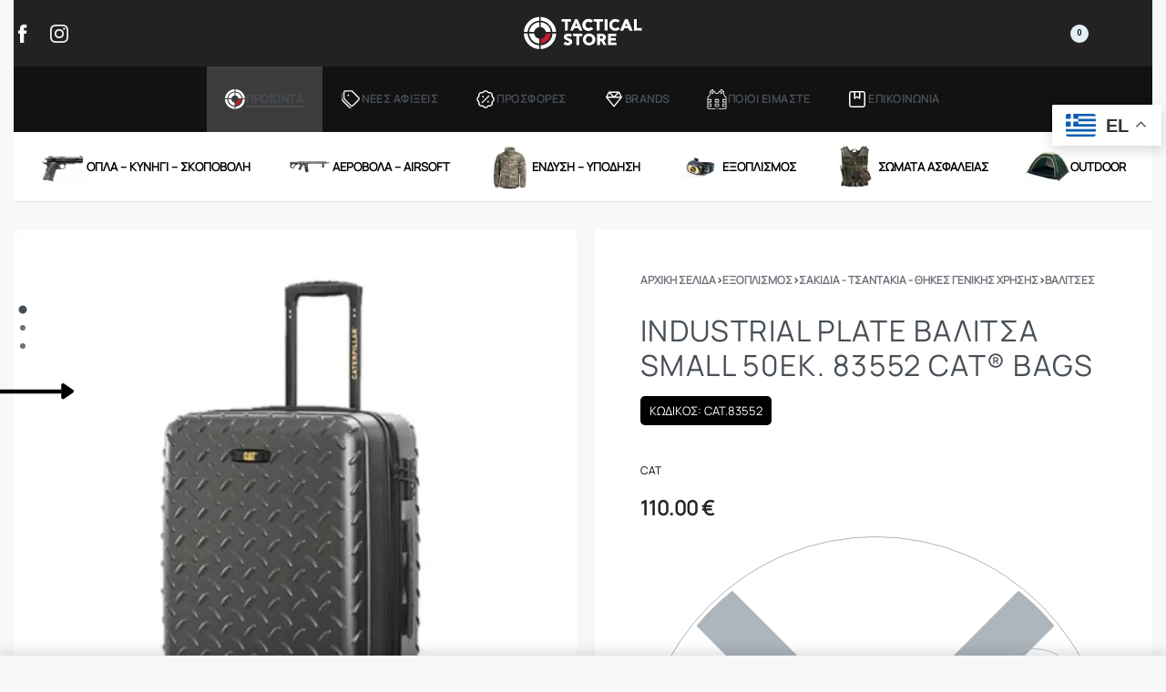

--- FILE ---
content_type: text/html; charset=UTF-8
request_url: https://www.tacticalstore.gr/product/industrial-plate-valitsa-small-50ek-83552-cat-bags/
body_size: 50831
content:
<!DOCTYPE html>
<html lang="el" data-df  data-container="1125" data-xl="2" data-admin-bar="0" class="elementor-kit-51306">
<head>
<meta charset="UTF-8">
<meta name="viewport" content="width=device-width, initial-scale=1">
<link rel="profile" href="//gmpg.org/xfn/11">
<link rel="pingback" href="https://www.tacticalstore.gr/xmlrpc.php">

<meta name='robots' content='index, follow, max-image-preview:large, max-snippet:-1, max-video-preview:-1' />

	<!-- This site is optimized with the Yoast SEO plugin v25.3 - https://yoast.com/wordpress/plugins/seo/ -->
	<title>INDUSTRIAL PLATE βαλίτσα small 50εκ. 83552 Cat® Bags - Tacticalstore - Οπλα, ειδη κυνηγιου, σκοποβολής και αστυνομικός εξοπλισμός</title>
	<link rel="canonical" href="https://www.tacticalstore.gr/product/industrial-plate-valitsa-small-50ek-83552-cat-bags/" />
	<meta property="og:locale" content="el_GR" />
	<meta property="og:type" content="article" />
	<meta property="og:title" content="INDUSTRIAL PLATE βαλίτσα small 50εκ. 83552 Cat® Bags - Tacticalstore - Οπλα, ειδη κυνηγιου, σκοποβολής και αστυνομικός εξοπλισμός" />
	<meta property="og:description" content="83522 Cat® Bags INDUSTRIAL PLATE βαλίτσα 83552 Cat® Bags Silent glide 8 wheel spinner system Fixed combination TSA lock Expander function on 24” and 28” for 20% extra capacity Zipper mesh pocket inside main compartment Elastic straps in main compartment 83522 Cat® Bags INDUSTRIAL PLATE βαλίτσα 83552 Cat® Bags &nbsp; Article Name 20&#8243; Trolley Color [&hellip;]" />
	<meta property="og:url" content="https://www.tacticalstore.gr/product/industrial-plate-valitsa-small-50ek-83552-cat-bags/" />
	<meta property="og:site_name" content="Tacticalstore - Οπλα, ειδη κυνηγιου, σκοποβολής και αστυνομικός εξοπλισμός" />
	<meta property="article:publisher" content="https://www.facebook.com/Tactical-Store-199092593449655" />
	<meta property="article:modified_time" content="2026-01-31T11:43:47+00:00" />
	<meta property="og:image" content="https://www.tacticalstore.gr/wp-content/uploads/2022/11/83552_50_178-valitsa-small-cat-bags-industrial-plate-karaiskostools_gr-900x900-1-e1669127308488.jpg" />
	<meta property="og:image:width" content="800" />
	<meta property="og:image:height" content="800" />
	<meta property="og:image:type" content="image/jpeg" />
	<meta name="twitter:card" content="summary_large_image" />
	<meta name="twitter:label1" content="Εκτιμώμενος χρόνος ανάγνωσης" />
	<meta name="twitter:data1" content="1 λεπτό" />
	<script type="application/ld+json" class="yoast-schema-graph">{"@context":"https://schema.org","@graph":[{"@type":"WebPage","@id":"https://www.tacticalstore.gr/product/industrial-plate-valitsa-small-50ek-83552-cat-bags/","url":"https://www.tacticalstore.gr/product/industrial-plate-valitsa-small-50ek-83552-cat-bags/","name":"INDUSTRIAL PLATE βαλίτσα small 50εκ. 83552 Cat® Bags - Tacticalstore - Οπλα, ειδη κυνηγιου, σκοποβολής και αστυνομικός εξοπλισμός","isPartOf":{"@id":"https://www.tacticalstore.gr/#website"},"primaryImageOfPage":{"@id":"https://www.tacticalstore.gr/product/industrial-plate-valitsa-small-50ek-83552-cat-bags/#primaryimage"},"image":{"@id":"https://www.tacticalstore.gr/product/industrial-plate-valitsa-small-50ek-83552-cat-bags/#primaryimage"},"thumbnailUrl":"https://www.tacticalstore.gr/wp-content/uploads/2022/11/83552_50_178-valitsa-small-cat-bags-industrial-plate-karaiskostools_gr-900x900-1-e1669127308488.jpg","datePublished":"2022-11-22T14:29:44+00:00","dateModified":"2026-01-31T11:43:47+00:00","breadcrumb":{"@id":"https://www.tacticalstore.gr/product/industrial-plate-valitsa-small-50ek-83552-cat-bags/#breadcrumb"},"inLanguage":"el","potentialAction":[{"@type":"ReadAction","target":["https://www.tacticalstore.gr/product/industrial-plate-valitsa-small-50ek-83552-cat-bags/"]}]},{"@type":"ImageObject","inLanguage":"el","@id":"https://www.tacticalstore.gr/product/industrial-plate-valitsa-small-50ek-83552-cat-bags/#primaryimage","url":"https://www.tacticalstore.gr/wp-content/uploads/2022/11/83552_50_178-valitsa-small-cat-bags-industrial-plate-karaiskostools_gr-900x900-1-e1669127308488.jpg","contentUrl":"https://www.tacticalstore.gr/wp-content/uploads/2022/11/83552_50_178-valitsa-small-cat-bags-industrial-plate-karaiskostools_gr-900x900-1-e1669127308488.jpg","width":800,"height":800},{"@type":"BreadcrumbList","@id":"https://www.tacticalstore.gr/product/industrial-plate-valitsa-small-50ek-83552-cat-bags/#breadcrumb","itemListElement":[{"@type":"ListItem","position":1,"name":"Αρχικη","item":"https://www.tacticalstore.gr/"},{"@type":"ListItem","position":2,"name":"Προϊόντα","item":"https://www.tacticalstore.gr/shop/"},{"@type":"ListItem","position":3,"name":"INDUSTRIAL PLATE βαλίτσα small 50εκ. 83552 Cat® Bags"}]},{"@type":"WebSite","@id":"https://www.tacticalstore.gr/#website","url":"https://www.tacticalstore.gr/","name":"Tacticalstore - Οπλα, ειδη κυνηγιου, σκοποβολής και αστυνομικός εξοπλισμός","description":"Οπλα, ειδη κυνηγιου, σκοποβολής και αστυνομικός εξοπλισμός","publisher":{"@id":"https://www.tacticalstore.gr/#organization"},"potentialAction":[{"@type":"SearchAction","target":{"@type":"EntryPoint","urlTemplate":"https://www.tacticalstore.gr/?s={search_term_string}"},"query-input":{"@type":"PropertyValueSpecification","valueRequired":true,"valueName":"search_term_string"}}],"inLanguage":"el"},{"@type":"Organization","@id":"https://www.tacticalstore.gr/#organization","name":"Tacticalstore - Οπλα, ειδη κυνηγιου, σκοποβολής και αστυνομικός εξοπλισμός","url":"https://www.tacticalstore.gr/","logo":{"@type":"ImageObject","inLanguage":"el","@id":"https://www.tacticalstore.gr/#/schema/logo/image/","url":"https://www.tacticalstore.gr/wp-content/uploads/2025/02/logo-tactical-store-rec-black.svg","contentUrl":"https://www.tacticalstore.gr/wp-content/uploads/2025/02/logo-tactical-store-rec-black.svg","width":100,"height":100,"caption":"Tacticalstore - Οπλα, ειδη κυνηγιου, σκοποβολής και αστυνομικός εξοπλισμός"},"image":{"@id":"https://www.tacticalstore.gr/#/schema/logo/image/"},"sameAs":["https://www.facebook.com/Tactical-Store-199092593449655"]}]}</script>
	<!-- / Yoast SEO plugin. -->


<link rel="alternate" type="application/rss+xml" title="Ροή RSS &raquo; Tacticalstore - Οπλα, ειδη κυνηγιου, σκοποβολής και αστυνομικός εξοπλισμός" href="https://www.tacticalstore.gr/feed/" />
<link rel='stylesheet' id='wpb_wmca_accordion_style-css' href='https://www.tacticalstore.gr/wp-content/plugins/wpb-accordion-menu-or-category/elementor/../assets/css/wpb_wmca_style.css?ver=1.0' type='text/css' media='all' />
<style id='classic-theme-styles-inline-css' type='text/css'>
/*! This file is auto-generated */
.wp-block-button__link{color:#fff;background-color:#32373c;border-radius:9999px;box-shadow:none;text-decoration:none;padding:calc(.667em + 2px) calc(1.333em + 2px);font-size:1.125em}.wp-block-file__button{background:#32373c;color:#fff;text-decoration:none}
</style>
<style id='woocommerce-inline-inline-css' type='text/css'>
.woocommerce form .form-row .required { visibility: visible; }
.woocommerce form .form-row abbr.required { visibility: visible; }
</style>
<link rel='stylesheet' id='mc4wp-form-themes-css' href='https://www.tacticalstore.gr/wp-content/plugins/mailchimp-for-wp/assets/css/form-themes.css?ver=4.9.16' type='text/css' media='all' />
<link rel='stylesheet' id='woo-variation-swatches-css' href='https://www.tacticalstore.gr/wp-content/plugins/woo-variation-swatches/assets/css/frontend.min.css?ver=1739186249' type='text/css' media='all' />
<style id='woo-variation-swatches-inline-css' type='text/css'>
:root {
--wvs-tick:url("data:image/svg+xml;utf8,%3Csvg filter='drop-shadow(0px 0px 2px rgb(0 0 0 / .8))' xmlns='http://www.w3.org/2000/svg'  viewBox='0 0 30 30'%3E%3Cpath fill='none' stroke='%23ffffff' stroke-linecap='round' stroke-linejoin='round' stroke-width='4' d='M4 16L11 23 27 7'/%3E%3C/svg%3E");

--wvs-cross:url("data:image/svg+xml;utf8,%3Csvg filter='drop-shadow(0px 0px 5px rgb(255 255 255 / .6))' xmlns='http://www.w3.org/2000/svg' width='72px' height='72px' viewBox='0 0 24 24'%3E%3Cpath fill='none' stroke='%23ff0000' stroke-linecap='round' stroke-width='0.6' d='M5 5L19 19M19 5L5 19'/%3E%3C/svg%3E");
--wvs-single-product-item-width:30px;
--wvs-single-product-item-height:30px;
--wvs-single-product-item-font-size:16px}
</style>
<link rel='stylesheet' id='elementor-frontend-css' href='https://www.tacticalstore.gr/wp-content/plugins/elementor/assets/css/frontend.min.css?ver=3.24.2' type='text/css' media='all' />
<link id="rey-hs-css" type="text/css" href="https://www.tacticalstore.gr/wp-content/uploads/rey/hs-1003603aaa.css?ver=3.0.0.1739692596"  rel="stylesheet" media="all"  />
<link id="rey-ds-css" type="text/css" href="https://www.tacticalstore.gr/wp-content/uploads/rey/ds-bfb883d1c0.css?ver=3.0.0.1756901531" data-noptimize="" data-no-optimize="1" data-pagespeed-no-defer="" data-pagespeed-no-transform="" data-minify="1" rel="preload" as="style" onload="this.onload=null;this.rel='stylesheet';" media="all"  />
<noscript><link rel="stylesheet" href="https://www.tacticalstore.gr/wp-content/uploads/rey/ds-bfb883d1c0.css" data-no-minify="1"></noscript>
<link rel='stylesheet' id='elementor-post-51313-css' href='https://www.tacticalstore.gr/wp-content/uploads/elementor/css/post-51313.css?ver=1741368803' type='text/css' media='all' />
<link rel="stylesheet" onload="this.onload=null;this.media='all';" media="print"  data-noptimize="" data-no-optimize="1" data-pagespeed-no-defer="" data-pagespeed-no-transform="" data-minify="1" data-no-rel='stylesheet' id='elementor-post-51323-css' href='https://www.tacticalstore.gr/wp-content/uploads/elementor/css/post-51323.css?ver=1742553408' type='text/css' data-media='all' />
<noscript><link rel='stylesheet' data-noptimize="" data-no-optimize="1" data-pagespeed-no-defer="" data-pagespeed-no-transform="" data-minify="1" data-id='elementor-post-51323-css' href='https://www.tacticalstore.gr/wp-content/uploads/elementor/css/post-51323.css?ver=1742553408' data-type='text/css' data-media='all' />
</noscript><link rel="preload" as="style" onload="this.onload=null;this.rel='stylesheet';" media="all"   data-no-rel='stylesheet' id='rey-wp-style-child-css' href='https://www.tacticalstore.gr/wp-content/themes/rey-child/style.css?ver=1.0.0' type='text/css' data-media='all' />
<noscript><link rel='stylesheet'  data-id='rey-wp-style-child-css' href='https://www.tacticalstore.gr/wp-content/themes/rey-child/style.css?ver=1.0.0' data-type='text/css' data-media='all' />
</noscript><link rel='stylesheet' id='google-fonts-1-css' href='https://fonts.googleapis.com/css?family=Roboto%3A100%2C100italic%2C200%2C200italic%2C300%2C300italic%2C400%2C400italic%2C500%2C500italic%2C600%2C600italic%2C700%2C700italic%2C800%2C800italic%2C900%2C900italic&#038;display=auto&#038;subset=greek&#038;ver=6.6.4' type='text/css' media='all' />
<link rel="preconnect" href="https://fonts.gstatic.com/" crossorigin><script type="text/javascript" src="https://www.tacticalstore.gr/wp-includes/js/jquery/jquery.min.js?ver=3.7.1" id="jquery-core-js"></script>
<script type="text/javascript" src="https://www.tacticalstore.gr/wp-includes/js/jquery/jquery-migrate.min.js?ver=3.4.1" id="jquery-migrate-js"></script>
<script type="text/javascript" defer src="https://www.tacticalstore.gr/wp-content/plugins/rey-core/assets/js/woocommerce/blockui.js?ver=3.0.0" id="jquery-blockui-js" data-wp-strategy="defer"></script>
<script type="text/javascript" id="wc-add-to-cart-js-extra">
/* <![CDATA[ */
var wc_add_to_cart_params = {"ajax_url":"\/wp-admin\/admin-ajax.php","wc_ajax_url":"\/?wc-ajax=%%endpoint%%","i18n_view_cart":"\u039a\u03b1\u03bb\u03ac\u03b8\u03b9","cart_url":"https:\/\/www.tacticalstore.gr\/cart\/","is_cart":"","cart_redirect_after_add":""};
/* ]]> */
</script>
<script type="text/javascript" src="https://www.tacticalstore.gr/wp-content/plugins/woocommerce/assets/js/frontend/add-to-cart.min.js?ver=9.3.1" id="wc-add-to-cart-js" defer="defer" data-wp-strategy="defer"></script>
<script type="text/javascript" src="https://www.tacticalstore.gr/wp-content/plugins/woocommerce/assets/js/js-cookie/js.cookie.min.js?ver=2.1.4-wc.9.3.1" id="js-cookie-js" defer="defer" data-wp-strategy="defer"></script>
<script type="text/javascript" id="woocommerce-js-extra">
/* <![CDATA[ */
var woocommerce_params = {"ajax_url":"\/wp-admin\/admin-ajax.php","wc_ajax_url":"\/?wc-ajax=%%endpoint%%"};
/* ]]> */
</script>
<script type="text/javascript" src="https://www.tacticalstore.gr/wp-content/plugins/woocommerce/assets/js/frontend/woocommerce.min.js?ver=9.3.1" id="woocommerce-js" defer="defer" data-wp-strategy="defer"></script>
<link rel="https://api.w.org/" href="https://www.tacticalstore.gr/wp-json/" /><link rel="alternate" title="JSON" type="application/json" href="https://www.tacticalstore.gr/wp-json/wp/v2/product/27355" /><link rel="EditURI" type="application/rsd+xml" title="RSD" href="https://www.tacticalstore.gr/xmlrpc.php?rsd" />
<meta name="generator" content="WordPress 6.6.4" />
<meta name="generator" content="WooCommerce 9.3.1" />
<link rel='shortlink' href='https://www.tacticalstore.gr/?p=27355' />
<link rel="alternate" title="oEmbed (JSON)" type="application/json+oembed" href="https://www.tacticalstore.gr/wp-json/oembed/1.0/embed?url=https%3A%2F%2Fwww.tacticalstore.gr%2Fproduct%2Findustrial-plate-valitsa-small-50ek-83552-cat-bags%2F" />
<link rel="alternate" title="oEmbed (XML)" type="text/xml+oembed" href="https://www.tacticalstore.gr/wp-json/oembed/1.0/embed?url=https%3A%2F%2Fwww.tacticalstore.gr%2Fproduct%2Findustrial-plate-valitsa-small-50ek-83552-cat-bags%2F&#038;format=xml" />
<!-- Google tag (gtag.js) -->
<script async src="https://www.googletagmanager.com/gtag/js?id=G-VRSW8GSX1Y"></script>
<script>
  window.dataLayer = window.dataLayer || [];
  function gtag(){dataLayer.push(arguments);}
  gtag('js', new Date());

  gtag('config', 'G-VRSW8GSX1Y');
</script>

<!-- Pixel Code for https://notispace.gr/ -->
<script async src="https://notispace.gr/pixel/sf5vciqal6glznans5e729lj5abu96xv"></script>
<!-- END Pixel Code -->
<!-- This website runs the Product Feed PRO for WooCommerce by AdTribes.io plugin - version 13.3.6 -->
	<noscript><style>
		.woocommerce ul.products li.product.is-animated-entry {opacity: 1;transform: none;}
		.woocommerce div.product .woocommerce-product-gallery:after {display: none;}
		.woocommerce div.product .woocommerce-product-gallery .woocommerce-product-gallery__wrapper {opacity: 1}
	</style></noscript>
		<noscript><style>.woocommerce-product-gallery{ opacity: 1 !important; }</style></noscript>
	<meta name="generator" content="Elementor 3.24.2; features: e_font_icon_svg, additional_custom_breakpoints, e_optimized_control_loading; settings: css_print_method-external, google_font-enabled, font_display-auto">
<link rel="preload" as="image" type="image/jpeg" href="https://www.tacticalstore.gr/wp-content/uploads/2022/11/83552_50_178-valitsa-small-cat-bags-industrial-plate-karaiskostools_gr-900x900-1-e1669127308488-600x600.jpg"/>			<script  type="text/javascript">
				!function(f,b,e,v,n,t,s){if(f.fbq)return;n=f.fbq=function(){n.callMethod?
					n.callMethod.apply(n,arguments):n.queue.push(arguments)};if(!f._fbq)f._fbq=n;
					n.push=n;n.loaded=!0;n.version='2.0';n.queue=[];t=b.createElement(e);t.async=!0;
					t.src=v;s=b.getElementsByTagName(e)[0];s.parentNode.insertBefore(t,s)}(window,
					document,'script','https://connect.facebook.net/en_US/fbevents.js');
			</script>
			<!-- WooCommerce Facebook Integration Begin -->
			<script  type="text/javascript">

				fbq('init', '797167754525132', {}, {
    "agent": "woocommerce-9.3.1-3.2.9"
});

				fbq( 'track', 'PageView', {
    "source": "woocommerce",
    "version": "9.3.1",
    "pluginVersion": "3.2.9"
} );

				document.addEventListener( 'DOMContentLoaded', function() {
					// Insert placeholder for events injected when a product is added to the cart through AJAX.
					document.body.insertAdjacentHTML( 'beforeend', '<div class=\"wc-facebook-pixel-event-placeholder\"></div>' );
				}, false );

			</script>
			<!-- WooCommerce Facebook Integration End -->
						<style>
				.e-con.e-parent:nth-of-type(n+4):not(.e-lazyloaded):not(.e-no-lazyload),
				.e-con.e-parent:nth-of-type(n+4):not(.e-lazyloaded):not(.e-no-lazyload) * {
					background-image: none !important;
				}
				@media screen and (max-height: 1024px) {
					.e-con.e-parent:nth-of-type(n+3):not(.e-lazyloaded):not(.e-no-lazyload),
					.e-con.e-parent:nth-of-type(n+3):not(.e-lazyloaded):not(.e-no-lazyload) * {
						background-image: none !important;
					}
				}
				@media screen and (max-height: 640px) {
					.e-con.e-parent:nth-of-type(n+2):not(.e-lazyloaded):not(.e-no-lazyload),
					.e-con.e-parent:nth-of-type(n+2):not(.e-lazyloaded):not(.e-no-lazyload) * {
						background-image: none !important;
					}
				}
			</style>
			<style id='wp-fonts-local' type='text/css'>
@font-face{font-family:Inter;font-style:normal;font-weight:300 900;font-display:fallback;src:url('https://www.tacticalstore.gr/wp-content/plugins/woocommerce/assets/fonts/Inter-VariableFont_slnt,wght.woff2') format('woff2');font-stretch:normal;}
@font-face{font-family:Cardo;font-style:normal;font-weight:400;font-display:fallback;src:url('https://www.tacticalstore.gr/wp-content/plugins/woocommerce/assets/fonts/cardo_normal_400.woff2') format('woff2');}
</style>
<link rel="icon" href="https://www.tacticalstore.gr/wp-content/uploads/2023/05/cropped-BLACK_STOXOS512-32x32.png" sizes="32x32" />
<link rel="icon" href="https://www.tacticalstore.gr/wp-content/uploads/2023/05/cropped-BLACK_STOXOS512-192x192.png" sizes="192x192" />
<link rel="apple-touch-icon" href="https://www.tacticalstore.gr/wp-content/uploads/2023/05/cropped-BLACK_STOXOS512-180x180.png" />
<meta name="msapplication-TileImage" content="https://www.tacticalstore.gr/wp-content/uploads/2023/05/cropped-BLACK_STOXOS512-270x270.png" />
		<style type="text/css" id="wp-custom-css">
			/* Decrease spacing between product page's gallery and summary */
:root {
		--woocommerce-summary-margin: 20px;
}


.woocommerce-checkout-payment label {
	display: inline-block;
	width: 90%;
}

.wc_payment_method {
	background: #fff;
	border-radius: 10px;
	padding: 20px;
}

.max-banner {
	 max-height: 250px !important;
}
.rey-mega-gs {
--mm-translate-factor: 0.1 !important;
}

.rey-cartShippingBar .__bar {
	width: 100%;
	color: #be1e2e;
	background-color: rgba(0,0,0,0);
	-webkit-box-shadow: 0 0 0 1px currentColor;
	box-shadow: 0 0 0 1px currentColor;
	height: 5px;
	border-radius: var(--border-radius);
}

.rey-sidebarInner {
	background: #fff;
	padding: 15px;
	border-radius: 5px;
}

.rey-siteLogo .custom-logo {
	width: 130px !important;
}


.rey-productTitle-wrapper .product_title {
	font-size: 2rem;
	font-weight: bolder;
	text-transform: uppercase;
	/* font-family: 'Inter var'; */
}

.elementor-kit-276 h3 {
	font-size: 20px !important;

}

.rey-card.--harlem .__captionTitle {

	height: 85px !important;
}

.rey-productTitle-wrapper .product_title {
	font-weight: lighter;
	text-transform: uppercase;
	/* font-family: 'Inter var'; */
	letter-spacing: 0.1rem;
}

.rey-card.--harlem .__captionTitle {

	font-size: 11px !important;
}

.cwginstock-subscribe-form .panel-primary > .panel-heading {
	color: #fff;
	background-color: #F36F21;
	border-color: #F36F21;
}


.cwginstock-subscribe-form .panel-primary {
	border-color: #F36F21;
}

.cwginstock-panel-heading h4 {
	color: #fff !important;
}

.elementor-kit-48214 h3 {
	font-size: 23px !important;

}

.rey-toggleBox svg {
	width: 22px;
}

.elementor-kit-48214 h3 {
	font-size: 20px !important;
}

.rey-mainMenu--desktop .menu-item-has-children > a > span {
 
	color: #000;
}
.reyEl-menuTitle a {
	color: red;
}

.rey-siteFooter .attachment-full.size-full.lazyloaded {
	width: 50px;
}
.woocommerce img {
	height: auto;
	max-width: 100%;
	transform: translateZ(0);
	will-change: transform;
  image-rendering: auto !important;
  
}

.rey-siteFooter img {
	width: 70px;
}

@media only screen and (max-width: 600px) {
 .rey-sidebar {
	display: none;
}

	.rey-siteFooter .attachment-full.size-full.lazyloaded {
	width: 40px;
}
}



body.header-overlay--is-opened{overflow: hidden}		</style>
		<style id="reycore-inline-styles" data-noptimize="" data-no-optimize="1" data-pagespeed-no-defer="" data-pagespeed-no-transform="" data-minify="1">:root{--rey-container-spacing:15px;--main-gutter-size:15px;--site-wrapper-overflow:visible;--body-bg-color:#f8f8f8;--neutral-hue:210;--blog-columns:3;--post-width:960px;--post-align-wide-size:25vw;--woocommerce-products-gutter:30px;--woocommerce-sidebar-size:20%;--sch-sale-text-color:#ffffff;--sch-sale-bg-color:#5ec486;--woocommerce-summary-size:49%;--woocommerce-summary-padding:50px;--woocommerce-summary-bgcolor:#ffffff;--star-rating-color:#ff4545;}.rey-postList .rey-postTitle > a{font-size:32px;letter-spacing:-1px;line-height:1;}.rey-postList .rey-postContent, .rey-postList .rey-postContent a{font-size:16px;line-height:1.8;}.single-post .rey-postContent, .single-post .rey-postContent a{font-size:16px;line-height:1.8;}body.header-top-overlay--is-opened.--o-src-menu{--header-text-color:#ffffff;}body.header-overlay--is-opened.--o-src-menu .rey-mainNavigation--desktop .menu-item.depth--0{color:#ffffff;}.woocommerce ul.products.--skin-proto{--woocommerce-loop-proto-bgcolor:#ffffff;}body.woocommerce ul.products li.product .woocommerce-loop-product__title, .woocommerce ul.products li.product[class*="rey-wc-skin"] .woocommerce-loop-product__title{font-family:var(--primary-ff);font-size:16px;font-weight:500;color:#252525;}.woocommerce ul.products li.product .price{font-size:16px;color:var(--e-global-color-a91f731);}.woocommerce div.product p.price{font-size:22px;color:#252525;}.woocommerce-store-notice .woocommerce-store-notice-content{min-height:32px;}@media (min-width: 768px) and (max-width: 1025px){:root{--rey-container-spacing:15px;--main-gutter-size:15px;--blog-columns:1;--woocommerce-products-gutter:10px;--woocommerce-summary-padding:30px;}}@media (max-width: 767px){:root{--rey-container-spacing:15px;--main-gutter-size:15px;--blog-columns:1;--woocommerce-products-gutter:10px;--woocommerce-summary-padding:20px;}}@font-face { font-family:'Manrope';font-style:normal;font-weight:400;font-display:swap;src:url(https://www.tacticalstore.gr/wp-content/fonts/manrope/d08f9d7627aff316) format('woff');}@font-face { font-family:'Rey Primary';font-style:normal;font-weight:400;font-display:swap;src:url(https://www.tacticalstore.gr/wp-content/fonts/manrope/d08f9d7627aff316) format('woff');}@font-face { font-family:'Rey Secondary';font-style:normal;font-weight:400;font-display:swap;src:url(https://www.tacticalstore.gr/wp-content/fonts/manrope/d08f9d7627aff316) format('woff');}@media (max-width: 1024px) {			:root {				--nav-breakpoint-desktop: none;				--nav-breakpoint-mobile: flex;			}		} :root{--primary-ff:Manrope, "Helvetica Neue", Helvetica, Arial, sans-serif;--secondary-ff:Manrope, "Helvetica Neue", Helvetica, Arial, sans-serif;--body-font-family: var(--primary-ff);--accent-color:#212529;--accent-hover-color:#000000;--accent-text-color:#fff;} @media (min-width: 1440px) {				:root {					--container-max-width: calc(90vw - (var(--page-padding-left, 0px) + var(--page-padding-right, 0px)));				}			} .rey-mainMenu--desktop .menu-item.menu-item-has-children.menu-item-51345 {--body-bg-color:rgb(0,0,0);} .rey-mainMenu--desktop .menu-item.menu-item-has-children.menu-item-51756 {--body-bg-color:rgb(0,0,0);} .rey-mainMenu--desktop .menu-item.menu-item-has-children.menu-item-51769 {--body-bg-color:rgb(0,0,0);} .rey-mainMenu--desktop .menu-item.menu-item-has-children.menu-item-51895 {--body-bg-color:rgb(0,0,0);} .rey-mainMenu--desktop .menu-item.menu-item-has-children.menu-item-51572 {--body-bg-color:rgb(0,0,0);} .rey-mainMenu--desktop .menu-item.menu-item-has-children.menu-item-51640 {--body-bg-color:rgb(0,0,0);} :root{ --woocommerce-grid-columns:4; } @media(min-width: 768px) and (max-width: 1024px){:root{ --woocommerce-grid-columns:3; }} @media(max-width: 767px){:root{ --woocommerce-grid-columns:1; }}     </style><style id="rey-lazy-bg">.rey-js .elementor-element.rey-lazyBg, .rey-js .elementor-element.rey-lazyBg > .elementor-widget-container, .rey-js .elementor-element.rey-lazyBg > .elementor-widget-wrap { background-image: none !important; }</style></head>

<body class="product-template-default single single-product postid-27355 wp-custom-logo theme-rey woocommerce woocommerce-page woocommerce-no-js woo-variation-swatches wvs-behavior-blur wvs-theme-rey-child wvs-show-label wvs-tooltip rey-no-js ltr --fixed-header woo-variation-swatches-stylesheet-enabled elementor-default elementor-kit-51306 rey-cwidth--vw --no-acc-focus single-skin--default --fixed-summary --fixed-summary-cssfirst --gallery-cascade elementor-opt r-notices" data-id="27355" itemtype="https://schema.org/WebPage" itemscope="itemscope">

<script type="text/javascript" id="rey-no-js" data-noptimize data-no-optimize="1" data-no-defer="1">
		document.body.classList.remove('rey-no-js');document.body.classList.add('rey-js');
	</script>		<script type="text/javascript" id="rey-instant-js" data-noptimize="" data-no-optimize="1" data-no-defer="1" data-pagespeed-no-defer="">
			(function(){
				if( ! window.matchMedia("(max-width: 1024px)").matches && ("IntersectionObserver" in window) ){
					var io = new IntersectionObserver(entries => {
						window.reyScrollbarWidth = window.innerWidth - entries[0].boundingClientRect.width;
						document.documentElement.style.setProperty('--scrollbar-width', window.reyScrollbarWidth + "px");
						io.disconnect();
					});
					io.observe(document.documentElement);
				}
				let cw = parseInt(document.documentElement.getAttribute('data-container') || 1440);
				const sxl = function () {
					let xl;
					if ( window.matchMedia('(min-width: 1025px) and (max-width: ' + cw + 'px)').matches ) xl = 1; // 1440px - 1025px
					else if ( window.matchMedia('(min-width: ' + (cw + 1) + 'px)').matches ) xl = 2; // +1440px
					document.documentElement.setAttribute('data-xl', xl || 0);
				};
				sxl(); window.addEventListener('resize', sxl);
			})();
		</script>
		
	<a href="#content" class="skip-link screen-reader-text">Skip to content</a>

	<div id="page" class="rey-siteWrapper ">

		
<div class="rey-overlay rey-overlay--site" style="opacity:0;"></div>

		
<header class="rey-siteHeader rey-siteHeader--custom rey-siteHeader--51313 header-pos--fixed --not-mobile --loading-fixed-desktop --fixed-shrinking --upwards" >

			<div data-elementor-type="wp-post" data-elementor-id="51313" class="elementor elementor-51313" data-elementor-gstype="header" data-page-el-selector="body.elementor-page-51313">
						<section class="hide-on-scroll elementor-section elementor-top-section elementor-element elementor-element-72705d2a elementor-section-content-middle rey-section-bg--classic --disable-transitions-yes elementor-hidden-tablet elementor-hidden-mobile elementor-hidden-desktop elementor-section-boxed elementor-section-height-default elementor-section-height-default" data-id="72705d2a" data-element_type="section" data-settings="{&quot;background_background&quot;:&quot;classic&quot;}">
						<div class="elementor-container elementor-column-gap-default">
					<div class="elementor-column elementor-col-50 elementor-top-column elementor-element elementor-element-467a4a6a" data-id="467a4a6a" data-element_type="column">
			<div class="elementor-column-wrap--467a4a6a elementor-widget-wrap elementor-element-populated">
						<div class="elementor-element elementor-element-79432df elementor-widget elementor-widget-reycore-text-scroller" data-id="79432df" data-element_type="widget" data-widget_type="reycore-text-scroller.default">
				<div class="elementor-widget-container">
					<div class="rey-textScroller clearfix">
		
		<div class="rey-textScroller-items splide rey-textScroller-79432df  --vertical" data-slider-config='{"type":"fade","autoplay":true,"interval":4000,"delayInit":0,"customArrows":false,"speed":1}' >

			<div class="splide__track">
				<div class="splide__list">
				<div class="splide__slide rey-textScroller-item" ><span><p>SS20 Collection at up to 50% off. <a href="#">Read more</a>.</p></span></div><div class="splide__slide rey-textScroller-item" data-lazy-hidden=""><span><p>Fast and extended returns.</p></span></div>				</div>
			</div>

			
		</div>

				</div>
				</div>
				</div>
					</div>
		</div>
				<div class="elementor-column elementor-col-50 elementor-top-column elementor-element elementor-element-1bf5bb7d" data-id="1bf5bb7d" data-element_type="column">
			<div class="elementor-column-wrap--1bf5bb7d elementor-widget-wrap elementor-element-populated">
							</div>
		</div>
					</div>
		</section>
				<section class="elementor-section elementor-top-section elementor-element elementor-element-4c3b1bb2 rey-section-bg--classic --forced-height-yes rey-flexWrap elementor-section-content-middle elementor-section-height-min-height elementor-hidden-tablet elementor-hidden-phone elementor-section-boxed elementor-section-height-default elementor-section-items-middle" data-id="4c3b1bb2" data-element_type="section" data-settings="{&quot;background_background&quot;:&quot;classic&quot;}">
						<div class="elementor-container elementor-column-gap-default">
					<div class="elementor-column elementor-col-33 elementor-top-column elementor-element elementor-element-1d092f15 elementor-hidden-tablet elementor-hidden-phone" data-id="1d092f15" data-element_type="column">
			<div class="elementor-column-wrap--1d092f15 elementor-widget-wrap elementor-element-populated">
						<div class="elementor-element elementor-element-26437744 e-grid-align-left elementor-shape-rounded elementor-grid-0 elementor-widget elementor-widget-social-icons" data-id="26437744" data-element_type="widget" data-widget_type="social-icons.default">
				<div class="elementor-widget-container">
					<div class="elementor-social-icons-wrapper elementor-grid">
							<span class="elementor-grid-item">
					<a class="elementor-icon elementor-social-icon elementor-social-icon- elementor-repeater-item-e292ce8" href="#" target="_blank">
						<span class="elementor-screen-only"></span>
						<svg xmlns="http://www.w3.org/2000/svg" viewBox="0 0 24 24"><path d="M17.152 7.77131H13.354V5.2804C13.354 4.34494 13.974 4.12685 14.4107 4.12685C14.8464 4.12685 17.0909 4.12685 17.0909 4.12685V0.0144069L13.3997 0C9.30217 0 8.3697 3.06719 8.3697 5.03001V7.77131H6V12.0089H8.3697C8.3697 17.4473 8.3697 24 8.3697 24H13.354C13.354 24 13.354 17.3827 13.354 12.0089H16.7173L17.152 7.77131Z"></path></svg>					</a>
				</span>
							<span class="elementor-grid-item">
					<a class="elementor-icon elementor-social-icon elementor-social-icon- elementor-repeater-item-633a9ab" href="#" target="_blank">
						<span class="elementor-screen-only"></span>
						<svg xmlns="http://www.w3.org/2000/svg" viewBox="0 0 24 24"><path d="M12.0027 5.84534C8.59742 5.84534 5.85071 8.5921 5.85071 11.9973C5.85071 15.4025 8.59742 18.1491 12.0027 18.1491C15.408 18.1491 18.1546 15.4025 18.1546 11.9973C18.1546 8.5921 15.4079 5.84534 12.0027 5.84534ZM12.0027 15.9969C9.80217 15.9969 8.00311 14.2032 8.00311 11.9973C8.00311 9.79142 9.79675 7.99778 12.0027 7.99778C14.2085 7.99778 16.0022 9.79142 16.0022 11.9973C16.0022 14.2032 14.2033 15.9969 12.0027 15.9969ZM19.8411 5.59376C19.8411 6.39155 19.1986 7.02865 18.4063 7.02865C17.6084 7.02865 16.9714 6.38618 16.9714 5.59376C16.9714 4.80134 17.6138 4.15881 18.4063 4.15881C19.1986 4.15881 19.8411 4.80128 19.8411 5.59376ZM23.9156 7.04999C23.8247 5.12795 23.3857 3.42524 21.9775 2.02249C20.5747 0.619685 18.8721 0.18064 16.95 0.0843264C14.9689 -0.0281088 9.03114 -0.0281088 7.05009 0.0843264C5.13327 0.175266 3.43067 0.614363 2.02254 2.01717C0.614363 3.41997 0.180692 5.12257 0.0843264 7.04467C-0.0281088 9.02567 -0.0281088 14.9635 0.0843264 16.9445C0.17537 18.8667 0.614363 20.5692 2.02254 21.9721C3.43067 23.3749 5.128 23.8139 7.05009 23.9103C9.03109 24.0226 14.9689 24.0226 16.95 23.9103C18.8721 23.8193 20.5748 23.3801 21.9775 21.9721C23.3803 20.5692 23.8193 18.8667 23.9156 16.9445C24.0281 14.9635 24.0281 9.03104 23.9156 7.04999ZM21.3563 19.0702C20.9387 20.1195 20.1302 20.9281 19.0755 21.351C17.496 21.9776 13.7481 21.8329 12.0027 21.8329C10.2571 21.8329 6.50388 21.9721 4.92979 21.351C3.88036 20.9334 3.07182 20.125 2.64889 19.0702C2.02254 17.4907 2.16717 13.7428 2.16717 11.9973C2.16717 10.2518 2.02792 6.49861 2.64895 4.92447C3.06665 3.87504 3.87504 3.06655 4.92984 2.64362C6.50931 2.01717 10.2572 2.16174 12.0027 2.16174C13.7481 2.16174 17.5014 2.02254 19.0755 2.64362C20.1249 3.06112 20.9334 3.86972 21.3564 4.92447C21.9828 6.50388 21.8383 10.2518 21.8383 11.9973C21.8383 13.7428 21.9828 17.496 21.3563 19.0702Z"></path></svg>					</a>
				</span>
					</div>
				</div>
				</div>
					</div>
		</div>
				<div class="elementor-column elementor-col-33 elementor-top-column elementor-element elementor-element-6aee0f7" data-id="6aee0f7" data-element_type="column">
			<div class="elementor-column-wrap--6aee0f7 elementor-widget-wrap elementor-element-populated">
						<div class="elementor-element elementor-element-119f51d8 elementor-align-center elementor-widget elementor-widget-reycore-header-logo" data-id="119f51d8" data-element_type="widget" data-widget_type="reycore-header-logo.default">
				<div class="elementor-widget-container">
			
<div class="rey-logoWrapper">

	
        <div class="rey-siteLogo">
			<a href="https://www.tacticalstore.gr/" data-no-lazy="1" data-skip-lazy="1" class="no-lazy custom-logo-link" rel="home" itemprop="url"><img width="100" height="100" src="https://www.tacticalstore.gr/wp-content/uploads/2025/02/logo-tactical-store-rec-white-1.svg" data-no-lazy="1" data-skip-lazy="1" class="no-lazy custom-logo" alt="Tacticalstore &#8211; Οπλα, ειδη κυνηγιου, σκοποβολής και αστυνομικός εξοπλισμός" loading="eager" width="65" height="73" data-el-overrides="logo" decoding="async" /></a>		</div>

    </div>
<!-- .rey-logoWrapper -->
		</div>
				</div>
					</div>
		</div>
				<div class="elementor-column elementor-col-33 elementor-top-column elementor-element elementor-element-18e2b2f9" data-id="18e2b2f9" data-element_type="column">
			<div class="elementor-column-wrap--18e2b2f9 elementor-widget-wrap elementor-element-populated">
						<div class="elementor-element elementor-element-77dec3bc elementor-widget__width-auto --expand-yes --inline-layout-ov --inline-mobile-icon --has-button-no elementor-widget elementor-widget-reycore-header-search" data-id="77dec3bc" data-element_type="widget" data-widget_type="reycore-header-search.default">
				<div class="elementor-widget-container">
			
<div class="rey-headerSearch rey-headerIcon js-rey-headerSearch  --tp-before --hit-before">

	<button class="btn rey-headerIcon-btn rey-headerSearch-toggle js-rey-headerSearch-toggle">

		
		<span class="__icon rey-headerIcon-icon" aria-hidden="true"><svg aria-hidden="true" role="img" id="rey-icon-search-69817dcc77f0d" class="rey-icon rey-icon-search icon-search" viewbox="0 0 24 24"><circle stroke="currentColor" stroke-width="2.2" fill="none" cx="11" cy="11" r="10"></circle>
			<path d="M20.0152578,17.8888876 L23.5507917,21.4244215 C24.1365782,22.010208 24.1365782,22.9599554 23.5507917,23.5457419 C22.9650053,24.1315283 22.0152578,24.1315283 21.4294714,23.5457419 L17.8939375,20.010208 C17.3081511,19.4244215 17.3081511,18.4746741 17.8939375,17.8888876 C18.4797239,17.3031012 19.4294714,17.3031012 20.0152578,17.8888876 Z" fill="currentColor" stroke="none"></path></svg> <svg data-abs="" data-transparent="" aria-hidden="true" role="img" id="rey-icon-close-69817dcc77f1a" class="rey-icon rey-icon-close icon-close" viewbox="0 0 110 110"><g stroke="none" stroke-width="1" fill="none" fill-rule="evenodd" stroke-linecap="square"><path d="M4.79541854,4.29541854 L104.945498,104.445498 L4.79541854,4.29541854 Z" stroke="currentColor" stroke-width="var(--stroke-width, 12px)"></path><path d="M4.79541854,104.704581 L104.945498,4.55450209 L4.79541854,104.704581 Z" stroke="currentColor" stroke-width="var(--stroke-width, 12px)"></path></g></svg></span>
		<span class="screen-reader-text">Search open</span>

	</button>
	<!-- .rey-headerSearch-toggle -->

</div>
		</div>
				</div>
				<div class="elementor-element elementor-element-6765c96d elementor-widget__width-auto elementor-widget elementor-widget-reycore-header-cart" data-id="6765c96d" data-element_type="widget" data-widget_type="reycore-header-cart.default">
				<div class="elementor-widget-container">
			
<div class="rey-headerCart-wrapper rey-headerIcon  " data-rey-cart-count="0">
	<button  class="btn rey-headerIcon-btn rey-headerCart js-rey-headerCart">
        <span class="__icon rey-headerIcon-icon " aria-hidden="true"><svg aria-hidden="true" role="img" id="rey-icon-bag-69817dcc78419" class="rey-icon rey-icon-bag " viewbox="0 0 24 24"><path d="M21,3h-4.4C15.8,1.2,14,0,12,0S8.2,1.2,7.4,3H3C2.4,3,2,3.4,2,4v19c0,0.6,0.4,1,1,1h18c0.6,0,1-0.4,1-1V4  C22,3.4,21.6,3,21,3z M12,1c1.5,0,2.8,0.8,3.4,2H8.6C9.2,1.8,10.5,1,12,1z M20,22H4v-4h16V22z M20,17H4V5h3v4h1V5h8v4h1V5h3V17z"/></svg></span>        <span class="rey-headerIcon-counter --bubble"><span class="__cart-count">0</span></span>
		<span class="screen-reader-text">Open cart</span>
	</button>
</div>
<!-- .rey-headerCart-wrapper -->
		</div>
				</div>
				<div class="elementor-element elementor-element-5ba9b05b elementor-widget__width-auto elementor-widget elementor-widget-reycore-header-account" data-id="5ba9b05b" data-element_type="widget" data-widget_type="reycore-header-account.default">
				<div class="elementor-widget-container">
			
<div class="rey-headerAccount rey-headerIcon ">
    <button class="btn rey-headerIcon-btn js-rey-headerAccount rey-headerAccount-btn rey-headerAccount-btn--icon --hit-icon">

		<span class="screen-reader-text">Open Account details</span>

		<span class="__icon rey-headerIcon-icon" aria-hidden="true"><svg aria-hidden="true" role="img" id="rey-icon-user-69817dcc78b37" class="rey-icon rey-icon-user rey-headerAccount-btnIcon" viewbox="0 0 24 24"><path d="M8.68220488,13 L5.8,13 C4.7,11.6 4,9.9 4,8 C4,3.6 7.6,0 12,0 C16.4,0 20,3.6 20,8 C20,9.9 19.3,11.6 18.2,13 L15.3177951,13 C16.9344907,11.9250785 18,10.0869708 18,8 C18,4.6862915 15.3137085,2 12,2 C8.6862915,2 6,4.6862915 6,8 C6,10.0869708 7.06550934,11.9250785 8.68220488,13 Z"></path><path d="M18,14 L6,14 C2.7,14 0,16.7 0,20 L0,23 C0,23.6 0.4,24 1,24 L23,24 C23.6,24 24,23.6 24,23 L24,20 C24,16.7 21.3,14 18,14 Z M22,22 L2,22 L2,20 C2,17.8 3.8,16 6,16 L18,16 C20.2,16 22,17.8 22,20 L22,22 Z" ></path></svg></span>
<span class="rey-headerAccount-count rey-headerIcon-counter --hidden --minimal">

	<span class="rey-wishlistCounter-number" data-count=""></span><svg data-transparent="" data-abs="" aria-hidden="true" role="img" id="rey-icon-close-69817dcc78e07" class="rey-icon rey-icon-close __close-icon" viewbox="0 0 110 110"><g stroke="none" stroke-width="1" fill="none" fill-rule="evenodd" stroke-linecap="square"><path d="M4.79541854,4.29541854 L104.945498,104.445498 L4.79541854,4.29541854 Z" stroke="currentColor" stroke-width="var(--stroke-width, 12px)"></path><path d="M4.79541854,104.704581 L104.945498,4.55450209 L4.79541854,104.704581 Z" stroke="currentColor" stroke-width="var(--stroke-width, 12px)"></path></g></svg>
</span>
    </button>

</div>
<!-- .rey-headerAccount-wrapper -->
		</div>
				</div>
				<div class="elementor-element elementor-element-18de0087 elementor-widget__width-auto elementor-widget elementor-widget-reycore-trigger-v2" data-id="18de0087" data-element_type="widget" data-widget_type="reycore-trigger-v2.default">
				<div class="elementor-widget-container">
			<button class="btn rey-triggerBtn js-triggerBtn --button2 " data-trigger="click" data-action="offcanvas" title="See Categories" data-offcanvas-id="51476" aria-label="Open"><svg aria-hidden="false" class="__default rey-icon e-font-icon-svg e-fas-th-list" viewBox="0 0 512 512" xmlns="http://www.w3.org/2000/svg"><path d="M149.333 216v80c0 13.255-10.745 24-24 24H24c-13.255 0-24-10.745-24-24v-80c0-13.255 10.745-24 24-24h101.333c13.255 0 24 10.745 24 24zM0 376v80c0 13.255 10.745 24 24 24h101.333c13.255 0 24-10.745 24-24v-80c0-13.255-10.745-24-24-24H24c-13.255 0-24 10.745-24 24zM125.333 32H24C10.745 32 0 42.745 0 56v80c0 13.255 10.745 24 24 24h101.333c13.255 0 24-10.745 24-24V56c0-13.255-10.745-24-24-24zm80 448H488c13.255 0 24-10.745 24-24v-80c0-13.255-10.745-24-24-24H205.333c-13.255 0-24 10.745-24 24v80c0 13.255 10.745 24 24 24zm-24-424v80c0 13.255 10.745 24 24 24H488c13.255 0 24-10.745 24-24V56c0-13.255-10.745-24-24-24H205.333c-13.255 0-24 10.745-24 24zm24 264H488c13.255 0 24-10.745 24-24v-80c0-13.255-10.745-24-24-24H205.333c-13.255 0-24 10.745-24 24v80c0 13.255 10.745 24 24 24z"></path></svg></button>		</div>
				</div>
					</div>
		</div>
					</div>
		</section>
				<section class="elementor-section elementor-top-section elementor-element elementor-element-27b5e371 rey-section-bg--classic --forced-height-yes rey-flexWrap elementor-section-content-middle elementor-section-height-min-height elementor-hidden-tablet elementor-hidden-phone elementor-section-boxed elementor-section-height-default elementor-section-items-middle" data-id="27b5e371" data-element_type="section" data-settings="{&quot;background_background&quot;:&quot;classic&quot;}">
						<div class="elementor-container elementor-column-gap-default">
					<div class="elementor-column elementor-col-100 elementor-top-column elementor-element elementor-element-78316e91 elementor-hidden-tablet elementor-hidden-phone" data-id="78316e91" data-element_type="column">
			<div class="elementor-column-wrap--78316e91 elementor-widget-wrap elementor-element-populated">
						<div class="elementor-element elementor-element-11cb21aa elementor-widget__width-auto --direction--h --direction--tablet-v --direction--mobile-v --active-hover-yes elementor-widget elementor-widget-reycore-toggle-boxes" data-id="11cb21aa" data-element_type="widget" data-widget_type="reycore-toggle-boxes.default">
				<div class="elementor-widget-container">
					<div class="rey-toggleBoxes rey-toggleBoxes--h rey-toggleBoxes--default --hov-ulr" data-config="{&quot;target_type&quot;:&quot;tabs&quot;,&quot;tabs_target&quot;:&quot;tabs-5ee92279eef57&quot;,&quot;carousel_target&quot;:&quot;&quot;,&quot;parent_trigger&quot;:&quot;hover&quot;}">
		<a class="rey-toggleBox --active rey-toggleBox--0" tabindex="0" href="https://www.tacticalstore.gr/shop/" target="_self"><svg xmlns="http://www.w3.org/2000/svg" xmlns:xlink="http://www.w3.org/1999/xlink" xmlns:serif="http://www.serif.com/" width="100%" height="100%" viewBox="0 0 52 52" xml:space="preserve" style="fill-rule:evenodd;clip-rule:evenodd;stroke-linejoin:round;stroke-miterlimit:2;">    <g transform="matrix(1,0,0,1,-13.7295,-57.0503)">        <g id="_-ffffffff" serif:id="#ffffffff">            <g>                <g transform="matrix(0.404588,0,0,0.404588,-5.39943,51.8797)">                    <path d="M66.19,31.22C77.3,20.06 92.77,13.2 108.55,12.86C108.42,17.77 108.87,22.72 108.26,27.61C91.89,28.28 76.35,38.15 68.43,52.44C64.97,58.28 63.36,64.95 62.19,71.57C57.33,71.5 52.47,71.55 47.62,71.53C48.44,56.4 55.37,41.78 66.19,31.22Z" style="fill:white;fill-rule:nonzero;"></path>                    <path d="M114.05,12.78C132.54,13.35 150.48,22.65 161.75,37.28C169.43,47.04 174.17,59.13 174.99,71.53C170.07,71.55 165.16,71.54 160.24,71.53C158.71,58.35 152,45.77 141.37,37.71C133.56,31.7 123.93,27.99 114.06,27.55C114.09,22.62 114.09,17.7 114.05,12.78Z" style="fill:white;fill-rule:nonzero;"></path>                    <path d="M68.96,71.51C70.37,51.35 88.37,34.37 108.46,33.46C108.65,39.83 108.53,46.2 108.52,52.57C100.2,53.91 92.35,59.45 89.56,67.59C88.9,68.84 88.99,70.72 87.65,71.48C81.42,71.63 75.19,71.51 68.96,71.51Z" style="fill:white;fill-rule:nonzero;"></path>                    <path d="M114.06,33.55C134.24,34.2 151.98,51.48 153.72,71.51C147.26,71.57 140.81,71.51 134.35,71.55C132.27,61.76 124,53.95 114.05,52.63C114.1,46.27 114.09,39.91 114.06,33.55Z" style="fill:white;fill-rule:nonzero;"></path>                    <path d="M160.35,77.52C165.23,77.5 170.11,77.51 174.99,77.5C175.09,93.1 168.49,108.51 157.71,119.7C146.49,131.66 130.47,139 114.07,139.55C114.08,134.67 114.08,129.8 114.08,124.92C127.79,123.93 141.13,117.36 149.64,106.46C156.22,98.31 159.97,87.98 160.35,77.52Z" style="fill:white;fill-rule:nonzero;"></path>                    <path d="M47.28,77.54C52.23,77.48 57.17,77.53 62.11,77.5C62.69,91.67 69.44,105.54 80.72,114.24C88.6,120.64 98.5,124.04 108.53,125.02C108.56,129.88 108.57,134.74 108.52,139.6C90.06,138.92 72.14,129.75 60.82,115.15C52.34,104.53 47.7,91.08 47.28,77.54Z" style="fill:white;fill-rule:nonzero;"></path>                    <path d="M68.74,77.52C75.15,77.51 81.57,77.48 87.98,77.54C88.89,85.09 93.24,92.28 100.05,95.87C102.59,97.38 105.51,97.9 108.29,98.79C108.91,105.05 108.41,111.45 108.5,117.77C87.52,117.14 69.2,98.47 68.74,77.52Z" style="fill:white;fill-rule:nonzero;"></path>                    <g id="_-be1e2eff" serif:id="#be1e2eff">                        <path d="M114.15,98.81C124.87,97.57 133.69,88.37 134.72,77.66C141.06,77.66 147.41,77.64 153.75,77.67C153,89.19 147.63,100.36 138.71,107.74C131.87,113.64 123.09,117 114.13,117.8C114.13,111.47 114.11,105.14 114.15,98.81Z" style="fill:rgb(190,30,46);fill-rule:nonzero;"></path>                    </g>                </g>            </g>        </g>    </g></svg><span class="rey-toggleBox-text-main btn btn-line-active" tabindex="-1">ΠΡΟΪΟΝΤΑ</span></a><a class="rey-toggleBox rey-toggleBox--1" tabindex="0" href="https://www.tacticalstore.gr/nees-afixeis" target="_self"><svg xmlns="http://www.w3.org/2000/svg" xmlns:xlink="http://www.w3.org/1999/xlink" xmlns:serif="http://www.serif.com/" width="100%" height="100%" viewBox="0 0 24 24" xml:space="preserve" style="fill-rule:evenodd;clip-rule:evenodd;stroke-linejoin:round;stroke-miterlimit:2;">    <path d="M21.981,9.531L14.47,2.02C13.974,1.524 13.314,1.251 12.612,1.251L5.879,1.251C4.429,1.251 3.251,2.429 3.251,3.879L3.251,10.612C3.251,11.304 3.531,11.981 4.02,12.47L11.532,19.981C12.044,20.493 12.717,20.749 13.389,20.749C14.062,20.749 14.736,20.493 15.248,19.981L21.981,13.248C23.005,12.223 23.005,10.556 21.981,9.531ZM20.921,12.187L14.187,18.921C13.748,19.36 13.032,19.361 12.592,18.921L5.081,11.409C4.871,11.199 4.751,10.909 4.751,10.612L4.751,3.879C4.751,3.257 5.257,2.751 5.879,2.751L12.612,2.751C12.913,2.751 13.197,2.868 13.409,3.081L20.921,10.592C21.36,11.032 21.36,11.747 20.921,12.187ZM9.851,6.436C10.241,6.827 10.241,7.46 9.851,7.851C9.46,8.241 8.827,8.241 8.437,7.851C8.046,7.46 8.046,6.827 8.437,6.436C8.827,6.046 9.46,6.046 9.851,6.436ZM11.036,21.182C11.689,21.684 12.458,21.955 13.243,21.985C12.732,22.494 12.06,22.749 11.389,22.749C10.717,22.749 10.044,22.493 9.532,21.981L2.02,14.47C1.531,13.981 1.251,13.304 1.251,12.612L1.251,5.879C1.251,5.166 1.538,4.52 2.001,4.046L2.001,10.612C2.001,11.467 2.305,12.295 2.822,12.97C2.878,13.133 2.958,13.286 3.081,13.409L10.592,20.921C10.72,21.049 10.874,21.128 11.036,21.182L11.036,21.182Z" style="fill:white;fill-rule:nonzero;"></path></svg><span class="rey-toggleBox-text-main btn btn-line-active" tabindex="-1">ΝΕΕΣ ΑΦΙΞΕΙΣ</span></a><a class="rey-toggleBox rey-toggleBox--2" tabindex="0" href="https://www.tacticalstore.gr/prosfores" target="_self"><svg xmlns="http://www.w3.org/2000/svg" xmlns:xlink="http://www.w3.org/1999/xlink" xmlns:serif="http://www.serif.com/" width="100%" height="100%" viewBox="0 0 24 24" xml:space="preserve" style="fill-rule:evenodd;clip-rule:evenodd;stroke-linejoin:round;stroke-miterlimit:2;">    <path d="M21.104,8.907C20.738,8.659 20.557,8.167 20.642,7.654C20.84,6.466 20.452,5.249 19.602,4.398C18.75,3.548 17.535,3.159 16.346,3.358C15.834,3.444 15.34,3.263 15.093,2.896C14.397,1.865 13.241,1.25 12,1.25C10.759,1.25 9.603,1.865 8.907,2.896C8.659,3.263 8.168,3.445 7.654,3.358C6.466,3.162 5.25,3.549 4.398,4.398C3.548,5.249 3.16,6.466 3.358,7.654C3.443,8.167 3.262,8.659 2.896,8.907C1.865,9.603 1.25,10.759 1.25,12C1.25,13.241 1.865,14.397 2.896,15.093C3.268,15.344 3.445,15.825 3.358,16.346C3.16,17.534 3.548,18.75 4.398,19.602C5.249,20.451 6.463,20.839 7.654,20.642C8.167,20.556 8.659,20.737 8.907,21.104C9.603,22.135 10.759,22.75 12,22.75C13.241,22.75 14.397,22.135 15.093,21.104C15.341,20.737 15.835,20.557 16.346,20.642C17.538,20.842 18.751,20.452 19.602,19.601C20.452,18.75 20.84,17.534 20.642,16.346C20.555,15.825 20.732,15.344 21.104,15.093C22.135,14.397 22.75,13.241 22.75,12C22.75,10.759 22.135,9.603 21.104,8.907ZM20.264,13.85C19.413,14.425 18.98,15.502 19.163,16.593C19.281,17.304 19.049,18.032 18.541,18.541C18.033,19.049 17.308,19.282 16.593,19.163C15.498,18.98 14.425,19.414 13.85,20.264C13.434,20.881 12.742,21.25 12,21.25C11.258,21.25 10.566,20.881 10.15,20.264C9.662,19.542 8.813,19.122 7.901,19.122C7.738,19.122 7.572,19.135 7.407,19.163C6.696,19.281 5.967,19.049 5.459,18.542C4.951,18.032 4.719,17.304 4.837,16.593C5.02,15.502 4.587,14.425 3.736,13.85C3.119,13.434 2.75,12.742 2.75,12C2.75,11.258 3.119,10.566 3.736,10.15C4.587,9.575 5.02,8.498 4.837,7.407C4.719,6.695 4.951,5.967 5.459,5.459C5.975,4.943 6.687,4.719 7.407,4.837C8.502,5.022 9.575,4.587 10.15,3.736C10.566,3.119 11.258,2.75 12,2.75C12.742,2.75 13.434,3.119 13.85,3.736C14.426,4.587 15.503,5.021 16.593,4.837C17.314,4.715 18.024,4.943 18.541,5.459C19.049,5.967 19.281,6.695 19.163,7.407C18.98,8.498 19.413,9.575 20.264,10.15C20.881,10.566 21.25,11.258 21.25,12C21.25,12.742 20.881,13.434 20.264,13.85L20.264,13.85ZM16,15C16,15.552 15.552,16 15,16C14.448,16 14,15.552 14,15C14,14.448 14.448,14 15,14C15.552,14 16,14.448 16,15ZM8,9C8,8.448 8.448,8 9,8C9.552,8 10,8.448 10,9C10,9.552 9.552,10 9,10C8.448,10 8,9.552 8,9ZM16.53,7.47C16.823,7.763 16.823,8.237 16.53,8.53L8.53,16.53C8.384,16.677 8.192,16.75 8,16.75C7.808,16.75 7.616,16.677 7.47,16.53C7.177,16.237 7.177,15.763 7.47,15.47L15.47,7.47C15.763,7.177 16.237,7.177 16.53,7.47L16.53,7.47Z" style="fill:white;fill-rule:nonzero;"></path></svg><span class="rey-toggleBox-text-main btn btn-line-active" tabindex="-1">ΠΡΟΣΦΟΡΕΣ</span></a><a class="rey-toggleBox rey-toggleBox--3" tabindex="0" href="https://www.tacticalstore.gr/brands" target="_self"><svg xmlns="http://www.w3.org/2000/svg" xmlns:xlink="http://www.w3.org/1999/xlink" xmlns:serif="http://www.serif.com/" width="100%" height="100%" viewBox="0 0 24 24" xml:space="preserve" style="fill-rule:evenodd;clip-rule:evenodd;stroke-linejoin:round;stroke-miterlimit:2;">    <path d="M21.671,9.165L18.671,3.165C18.544,2.911 18.284,2.75 18,2.75L6,2.75C5.716,2.75 5.456,2.911 5.329,3.165L2.329,9.165C2.197,9.429 2.232,9.746 2.42,9.975L11.42,20.975C11.562,21.149 11.775,21.25 12,21.25C12.225,21.25 12.438,21.149 12.58,20.975L21.58,9.975C21.768,9.746 21.803,9.429 21.671,9.165ZM16.189,4.25L12,8.439L7.81,4.25L16.189,4.25ZM6.206,4.767L10.189,8.75L4.213,8.75L6.206,4.767L6.206,4.767ZM12,19.315L4.582,10.25L19.418,10.25L12,19.315ZM13.81,8.75L17.794,4.766L19.787,8.75L13.81,8.75L13.81,8.75Z" style="fill:white;fill-rule:nonzero;"></path></svg><span class="rey-toggleBox-text-main btn btn-line-active" tabindex="-1">BRANDS</span></a><a class="rey-toggleBox rey-toggleBox--4" tabindex="0" href="https://www.tacticalstore.gr/etaireia/" target="_self"><svg xmlns="http://www.w3.org/2000/svg" xmlns:xlink="http://www.w3.org/1999/xlink" xmlns:serif="http://www.serif.com/" width="100%" height="100%" viewBox="0 0 512 512" xml:space="preserve" style="fill-rule:evenodd;clip-rule:evenodd;stroke-linejoin:round;stroke-miterlimit:2;">    <g id="XMLID_2275_">        <g id="XMLID_249_">            <path id="XMLID_252_" d="M496.938,198.039C463.874,181.664 443.334,148.57 443.334,111.672L443.334,50C443.334,44.477 438.857,40 433.334,40L403.334,40L403.334,30C403.334,13.458 389.876,-0 373.334,-0C356.792,-0 343.334,13.458 343.334,30L343.334,40L313.334,40C307.811,40 303.334,44.477 303.334,50C303.334,76.1 282.1,97.333 256.001,97.333C229.902,97.333 208.667,76.1 208.667,50C208.667,44.477 204.19,40 198.667,40L168.667,40L168.667,30C168.667,13.458 155.209,-0 138.667,-0C122.125,-0 108.667,13.458 108.667,30L108.667,40L78.667,40C73.144,40 68.667,44.477 68.667,50L68.667,111.672C68.667,148.569 48.127,181.663 15.063,198.039C11.655,199.726 9.5,203.199 9.5,207L9.5,462C9.5,489.57 31.93,512 59.5,512L210.996,512C216.519,512 220.996,507.523 220.996,502C220.996,496.477 216.519,492 210.996,492L59.5,492C42.958,492 29.5,478.542 29.5,462L29.5,448L107.5,448C113.023,448 117.5,443.523 117.5,438L117.5,374C117.5,368.477 113.023,364 107.5,364L29.5,364L29.5,336L107.5,336C113.023,336 117.5,331.523 117.5,326L117.5,262C117.5,256.477 113.023,252 107.5,252L29.5,252L29.5,213.017C46.507,203.419 60.831,189.701 71.169,173.044C82.616,154.601 88.667,133.379 88.667,111.672L88.667,60L108.667,60L108.667,91C108.667,107.542 122.125,121 138.667,121C155.209,121 168.667,107.542 168.667,91L168.667,60L189.408,60C194.253,92.403 222.27,117.333 256.001,117.333C289.732,117.333 317.748,92.403 322.593,60L343.334,60L343.334,91C343.334,107.542 356.792,121 373.334,121C389.876,121 403.334,107.542 403.334,91L403.334,60L423.334,60L423.334,111.672C423.334,133.379 429.384,154.601 440.832,173.044C451.17,189.701 465.494,203.419 482.501,213.017L482.501,252L404.501,252C398.978,252 394.501,256.477 394.501,262L394.501,326C394.501,331.523 398.978,336 404.501,336L482.501,336L482.501,364L404.501,364C398.978,364 394.501,368.477 394.501,374L394.501,438C394.501,443.523 398.978,448 404.501,448L482.501,448L482.501,462C482.501,478.542 469.043,492 452.501,492L300.996,492C295.473,492 290.996,496.477 290.996,502C290.996,507.523 295.473,512 300.996,512L452.5,512C480.07,512 502.5,489.57 502.5,462L502.5,207C502.5,203.199 500.345,199.726 496.938,198.039ZM97.5,384L97.5,428L29.5,428L29.5,384L97.5,384ZM97.5,272L97.5,316L29.5,316L29.5,272L97.5,272ZM148.667,91C148.667,96.514 144.181,101 138.667,101C133.153,101 128.667,96.514 128.667,91L128.667,30C128.667,24.486 133.153,20 138.667,20C144.181,20 148.667,24.486 148.667,30L148.667,91ZM383.333,91C383.333,96.514 378.847,101 373.333,101C367.819,101 363.333,96.514 363.333,91L363.333,30C363.333,24.486 367.819,20 373.333,20C378.847,20 383.333,24.486 383.333,30L383.333,91ZM414.5,316L414.5,272L482.5,272L482.5,316L414.5,316ZM414.5,428L414.5,384L482.5,384L482.5,428L414.5,428Z" style="fill:white;fill-rule:nonzero;"></path>            <path id="XMLID_891_" d="M211.996,336L299.996,336C305.519,336 309.996,331.523 309.996,326L309.996,262C309.996,256.477 305.519,252 299.996,252L211.996,252C206.473,252 201.996,256.477 201.996,262L201.996,326C201.996,331.523 206.473,336 211.996,336ZM221.996,272L289.996,272L289.996,316L221.996,316L221.996,272Z" style="fill:white;fill-rule:nonzero;"></path>            <path id="XMLID_1270_" d="M201.996,438C201.996,443.523 206.473,448 211.996,448L299.996,448C305.519,448 309.996,443.523 309.996,438L309.996,374C309.996,368.477 305.519,364 299.996,364L211.996,364C206.473,364 201.996,368.477 201.996,374L201.996,438ZM221.996,384L289.996,384L289.996,428L221.996,428L221.996,384Z" style="fill:white;fill-rule:nonzero;"></path>            <path id="XMLID_1271_" d="M256,492C253.36,492 250.79,493.07 248.92,494.93C247.06,496.79 246,499.37 246,502C246,504.63 247.06,507.21 248.92,509.07C250.79,510.93 253.36,512 256,512C258.63,512 261.21,510.93 263.07,509.07C264.93,507.21 266,504.63 266,502C266,499.37 264.93,496.79 263.07,494.93C261.21,493.07 258.63,492 256,492Z" style="fill:white;fill-rule:nonzero;"></path>        </g>    </g></svg><span class="rey-toggleBox-text-main btn btn-line-active" tabindex="-1">ΠΟΙΟΙ ΕΙΜΑΣΤΕ</span></a><a class="rey-toggleBox rey-toggleBox--5" tabindex="0" href="https://www.tacticalstore.gr/epikoinonia/" target="_self"><svg xmlns="http://www.w3.org/2000/svg" xmlns:xlink="http://www.w3.org/1999/xlink" xmlns:serif="http://www.serif.com/" width="100%" height="100%" viewBox="0 0 24 24" xml:space="preserve" style="fill-rule:evenodd;clip-rule:evenodd;stroke-linejoin:round;stroke-miterlimit:2;">    <path d="M19,2.25L5,2.25C3.483,2.25 2.25,3.483 2.25,5L2.25,19C2.25,20.517 3.483,21.75 5,21.75L19,21.75C20.517,21.75 21.75,20.517 21.75,19L21.75,5C21.75,3.483 20.517,2.25 19,2.25ZM9.75,3.75L14.25,3.75L14.25,9.599L12.416,8.376C12.29,8.292 12.145,8.25 12,8.25C11.855,8.25 11.71,8.292 11.584,8.376L9.75,9.599L9.75,3.75ZM20.25,19C20.25,19.689 19.689,20.25 19,20.25L5,20.25C4.311,20.25 3.75,19.689 3.75,19L3.75,5C3.75,4.311 4.311,3.75 5,3.75L8.25,3.75L8.25,11C8.25,11.276 8.402,11.531 8.646,11.661C8.891,11.792 9.186,11.777 9.416,11.624L12,9.901L14.584,11.624C14.709,11.708 14.854,11.75 15,11.75C15.122,11.75 15.243,11.721 15.354,11.661C15.598,11.531 15.75,11.276 15.75,11L15.75,3.75L19,3.75C19.689,3.75 20.25,4.311 20.25,5L20.25,19Z" style="fill:white;fill-rule:nonzero;"></path></svg><span class="rey-toggleBox-text-main btn btn-line-active" tabindex="-1">ΕΠΙΚΟΙΝΩΝΙΑ</span></a>		</div>
				</div>
				</div>
					</div>
		</div>
					</div>
		</section>
				<section class="hide-on-scroll elementor-section elementor-top-section elementor-element elementor-element-2f0037f3 rey-section-bg--classic elementor-section-content-middle --disable-transitions-yes --show-hover-yes elementor-hidden-tablet elementor-hidden-phone elementor-section-boxed elementor-section-height-default elementor-section-height-default" data-id="2f0037f3" data-element_type="section" data-settings="{&quot;background_background&quot;:&quot;classic&quot;}">
						<div class="elementor-container elementor-column-gap-default">
					<div class="elementor-column elementor-col-100 elementor-top-column elementor-element elementor-element-78489139" data-id="78489139" data-element_type="column">
			<div class="elementor-column-wrap--78489139 elementor-widget-wrap elementor-element-populated">
						<section data-tabs-id="tabs-5ee92279eef57" class="--tabs-effect-default elementor-section elementor-inner-section elementor-element elementor-element-67a98a2b rey-flexWrap rey-tabs-section elementor-hidden-desktop elementor-hidden-tablet elementor-hidden-mobile elementor-section-boxed elementor-section-height-default elementor-section-height-default" data-id="67a98a2b" data-element_type="section">
						<div class="elementor-container elementor-column-gap-default">
					<div class="elementor-column elementor-col-100 elementor-inner-column elementor-element elementor-element-5948da6" data-id="5948da6" data-element_type="column">
			<div class="elementor-column-wrap--5948da6 elementor-widget-wrap elementor-element-populated">
						<div class="elementor-element elementor-element-450c50d --icons-start --submenu-display-collapsed --tap-open elementor-widget elementor-widget-reycore-header-navigation" data-id="450c50d" data-element_type="widget" data-widget_type="reycore-header-navigation.default">
				<div class="elementor-widget-container">
			
    <nav id="site-navigation-450c50d" class="rey-mainNavigation rey-mainNavigation--desktop  --shadow-1" data-id="-450c50d" aria-label="Main Menu" data-sm-indicator="arrow2" itemtype="https://schema.org/SiteNavigationElement" itemscope="itemscope">

        <ul id="main-menu-desktop-450c50d" class="rey-mainMenu rey-mainMenu--desktop id--mainMenu--desktop --has-indicators  rey-navEl --menuHover-simple --megamenu-support"><li id="menu-item-51345" class="menu-item menu-item-type-taxonomy menu-item-object-product_cat menu-item-51345 depth--0 --is-mega o-id-299 --is-mega-gs --mega-boxed menu-item-has-children"><a href="https://www.tacticalstore.gr/cat/opla-kynigi-skopovoli/opla/" data-has-icon><img width="96" height="96" src="https://www.tacticalstore.gr/wp-content/uploads/2024/11/WALTHER-COLT-RAIL-GUN-22LR-1.png" class="rey-customIcon " alt="" decoding="async" srcset="https://www.tacticalstore.gr/wp-content/uploads/2024/11/WALTHER-COLT-RAIL-GUN-22LR-1.png 1000w, https://www.tacticalstore.gr/wp-content/uploads/2024/11/WALTHER-COLT-RAIL-GUN-22LR-1-330x330.png 330w, https://www.tacticalstore.gr/wp-content/uploads/2024/11/WALTHER-COLT-RAIL-GUN-22LR-1-100x100.png 100w, https://www.tacticalstore.gr/wp-content/uploads/2024/11/WALTHER-COLT-RAIL-GUN-22LR-1-600x600.png 600w, https://www.tacticalstore.gr/wp-content/uploads/2024/11/WALTHER-COLT-RAIL-GUN-22LR-1-64x64.png 64w, https://www.tacticalstore.gr/wp-content/uploads/2024/11/WALTHER-COLT-RAIL-GUN-22LR-1-230x230.png 230w, https://www.tacticalstore.gr/wp-content/uploads/2024/11/WALTHER-COLT-RAIL-GUN-22LR-1-300x300.png 300w, https://www.tacticalstore.gr/wp-content/uploads/2024/11/WALTHER-COLT-RAIL-GUN-22LR-1-280x280.png 280w, https://www.tacticalstore.gr/wp-content/uploads/2024/11/WALTHER-COLT-RAIL-GUN-22LR-1-460x460.png 460w" sizes="(max-width: 96px) 100vw, 96px" /><span>ΟΠΛΑ &#8211; ΚΥΝΗΓΙ &#8211; ΣΚΟΠΟΒΟΛΗ</span><i class="--submenu-indicator --submenu-indicator-arrow2"></i></a><div class="rey-mega-gs">		<div data-elementor-type="wp-post" data-elementor-id="51613" class="elementor elementor-51613" data-elementor-gstype="megamenu" data-page-el-selector="body.elementor-page-51613">
				<div class="e-con-top elementor-element elementor-element-48c37e5 e-flex e-con-boxed e-con e-parent" data-id="48c37e5" data-element_type="container" data-settings="{&quot;background_background&quot;:&quot;classic&quot;}">
					<div class="e-con-inner">
		<div class="elementor-element elementor-element-2e6f639 e-grid e-con-full e-con e-child" data-id="2e6f639" data-element_type="container">
				<div class="elementor-element elementor-element-ab3c2b2 title-menu reyEl-menu--vertical reyEl-menu--cols-1 --icons-start elementor-widget elementor-widget-reycore-menu" data-id="ab3c2b2" data-element_type="widget" data-widget_type="reycore-menu.product-categories">
				<div class="elementor-widget-container">
			
		<div class="rey-element reyEl-menu">
			<h2 class="reyEl-menuTitle reyEl-menuTitle--"><a href="https://www.tacticalstore.gr/cat/opla/" target="_self" rel="">ΟΠΛΑ</a></h2><div class="reyEl-menu-navWrapper"><ul class="reyEl-menu-nav rey-navEl --menuHover-"><li class="menu-item "><a href="https://www.tacticalstore.gr/cat/opla-kynigi-skopovoli/opla/pistolia/"><span>Πιστόλια</span></a></li><li class="menu-item "><a href="https://www.tacticalstore.gr/cat/opla-kynigi-skopovoli/opla/bolt-action-tyfekia/"><span>Bolt Action Τυφέκια</span></a></li><li class="menu-item "><a href="https://www.tacticalstore.gr/cat/opla-kynigi-skopovoli/opla/semiauto/"><span>Semi-Auto Riffles</span></a></li><li class="menu-item "><a href="https://www.tacticalstore.gr/cat/opla-kynigi-skopovoli/opla/imiaftomates/"><span>Ημιαυτόματες Καραμπίνες</span></a></li><li class="menu-item "><a href="https://www.tacticalstore.gr/cat/opla-kynigi-skopovoli/opla/epanaliptikes/"><span>Επαναληπτικές Καραμπίνες</span></a></li><li class="menu-item "><a href="https://www.tacticalstore.gr/cat/opla-kynigi-skopovoli/opla/super-pose/"><span>Super Pose</span></a></li><li class="menu-item "><a href="https://www.tacticalstore.gr/cat/opla-kynigi-skopovoli/opla/monokanna/"><span>Μονόκαννα</span></a></li><li class="menu-item "><a href="https://www.tacticalstore.gr/cat/opla-kynigi-skopovoli/opla/plagiokanna/"><span>Πλαγιόκαννα</span></a></li><li class="menu-item "><a href="https://www.tacticalstore.gr/cat/opla-kynigi-skopovoli/opla/magazines/"><span>Γεμιστήρες</span></a></li><li class="menu-item "><a href="https://www.tacticalstore.gr/cat/opla-kynigi-skopovoli/opla/thikes-oplon-opla/"><span>Θήκες Όπλων</span></a></li><li class="menu-item "><a href="https://www.tacticalstore.gr/cat/opla-kynigi-skopovoli/opla/machairia-sougiades/"><span>Μαχαίρια / Σουγιάδες / Πολυεργαλεία</span></a></li><li class="menu-item "><a href="https://www.tacticalstore.gr/cat/opla-kynigi-skopovoli/opla/thyrides-kai-kivotia-asfaleias/"><span>Θυρίδες/Κιβώτια Ασφαλείας</span></a></li><li class="menu-item "><a href="https://www.tacticalstore.gr/cat/opla-kynigi-skopovoli/opla/metacheirismena-opla/"><span>Μεταχειρισμένα Όπλα</span></a></li></ul></div>		</div>
				</div>
				</div>
				<div class="elementor-element elementor-element-0890ffa reyEl-menu--vertical reyEl-menu--cols-1 --icons-start elementor-widget elementor-widget-reycore-menu" data-id="0890ffa" data-element_type="widget" data-widget_type="reycore-menu.product-categories">
				<div class="elementor-widget-container">
			
		<div class="rey-element reyEl-menu">
			<h2 class="reyEl-menuTitle reyEl-menuTitle--"><a href="https://www.tacticalstore.gr/cat/axesouar-oplon-fabatidpmcaa/" target="_self" rel="">ΑΞΕΣΟΥΑΡ ΟΠΛΩΝ</a></h2><div class="reyEl-menu-navWrapper"><ul class="reyEl-menu-nav rey-navEl --menuHover-"><li class="menu-item "><a href="https://www.tacticalstore.gr/cat/opla-kynigi-skopovoli/axesouar-oplon-fabatidpmcaa/toni-system/"><span>Toni System</span></a></li><li class="menu-item "><a href="https://www.tacticalstore.gr/cat/opla-kynigi-skopovoli/axesouar-oplon-fabatidpmcaa/antallaktika-kai-anavathmiseis/"><span>Ανταλλακτικά Και Aναβαθμίσεις</span></a></li><li class="menu-item "><a href="https://www.tacticalstore.gr/cat/opla-kynigi-skopovoli/axesouar-oplon-fabatidpmcaa/rail-systems/"><span>Rail Systems</span></a></li><li class="menu-item "><a href="https://www.tacticalstore.gr/cat/opla-kynigi-skopovoli/axesouar-oplon-fabatidpmcaa/lavesrail-grips/"><span>Λαβές/Rail Grips</span></a></li><li class="menu-item "><a href="https://www.tacticalstore.gr/cat/opla-kynigi-skopovoli/axesouar-oplon-fabatidpmcaa/kontakia/"><span>Κοντάκια</span></a></li><li class="menu-item "><a href="https://www.tacticalstore.gr/cat/opla-kynigi-skopovoli/axesouar-oplon-fabatidpmcaa/skandales/"><span>Σκανδάλες</span></a></li><li class="menu-item "><a href="https://www.tacticalstore.gr/cat/opla-kynigi-skopovoli/axesouar-oplon-fabatidpmcaa/truglo/"><span>Σκοπευτικά</span></a></li><li class="menu-item "><a href="https://www.tacticalstore.gr/cat/opla-kynigi-skopovoli/axesouar-oplon-fabatidpmcaa/%cf%84%cf%83%ce%bf%ce%ba/"><span>Τσοκ</span></a></li><li class="menu-item "><a href="https://www.tacticalstore.gr/cat/opla-kynigi-skopovoli/axesouar-oplon-fabatidpmcaa/kleidaries-oplon/"><span>Kλειδαρίες Όπλων</span></a></li><li class="menu-item "><a href="https://www.tacticalstore.gr/cat/opla-kynigi-skopovoli/axesouar-oplon-fabatidpmcaa/aortires/"><span>Αορτήρες/Αορτηριούχοι</span></a></li><li class="menu-item "><a href="https://www.tacticalstore.gr/cat/opla-kynigi-skopovoli/axesouar-oplon-fabatidpmcaa/dpm/"><span>DPM ελατήρια</span></a></li><li class="menu-item "><a href="https://www.tacticalstore.gr/cat/opla-kynigi-skopovoli/axesouar-oplon-fabatidpmcaa/k-pos-g2/"><span>Pistol to Carbine Conversion Kits</span></a></li><li class="menu-item "><a href="https://www.tacticalstore.gr/cat/opla-kynigi-skopovoli/axesouar-oplon-fabatidpmcaa/vaseis-fakou-laser/"><span>Βάσεις Φακού & Laser</span></a></li><li class="menu-item "><a href="https://www.tacticalstore.gr/cat/opla-kynigi-skopovoli/axesouar-oplon-fabatidpmcaa/axesouar/"><span>Αξεσουάρ Γεμιστήρων</span></a></li><li class="menu-item "><a href="https://www.tacticalstore.gr/cat/opla-kynigi-skopovoli/axesouar-oplon-fabatidpmcaa/vaseis-skopeftikon/"><span>Βάσεις Σκοπευτικών/Δαχτυλίδια</span></a></li><li class="menu-item "><a href="https://www.tacticalstore.gr/cat/opla-kynigi-skopovoli/axesouar-oplon-fabatidpmcaa/dipodestripodesmonopodes/"><span>Δίποδες,Τρίποδες,Μονόποδες</span></a></li><li class="menu-item "><a href="https://www.tacticalstore.gr/cat/opla-kynigi-skopovoli/axesouar-oplon-fabatidpmcaa/gun-mats/"><span>Gun Mats</span></a></li><li class="menu-item "><a href="https://www.tacticalstore.gr/cat/opla-kynigi-skopovoli/axesouar-oplon-fabatidpmcaa/pelmata-kai-prostateftika-kontakio/"><span>Πέλματα και Προστατευτικά Κοντακίου</span></a></li></ul></div>		</div>
				</div>
				</div>
				<div class="elementor-element elementor-element-01333bb reyEl-menu--vertical reyEl-menu--cols-1 --icons-start elementor-widget elementor-widget-reycore-menu" data-id="01333bb" data-element_type="widget" data-widget_type="reycore-menu.product-categories">
				<div class="elementor-widget-container">
			
		<div class="rey-element reyEl-menu">
			<h2 class="reyEl-menuTitle reyEl-menuTitle--"><a href="https://www.tacticalstore.gr/cat/axesouar-kynigiou/" target="_self" rel="">ΕΙΔΗ ΚΥΝΗΓΙΟΥ</a></h2><div class="reyEl-menu-navWrapper"><ul class="reyEl-menu-nav rey-navEl --menuHover-"><li class="menu-item "><a href="https://www.tacticalstore.gr/cat/opla-kynigi-skopovoli/axesouar-kynigiou/endysh-kynhgwn/"><span>Ένδυση</span></a></li><li class="menu-item "><a href="https://www.tacticalstore.gr/cat/opla-kynigi-skopovoli/axesouar-kynigiou/thikes-oplon/"><span>Θήκες Όπλων</span></a></li><li class="menu-item "><a href="https://www.tacticalstore.gr/cat/opla-kynigi-skopovoli/axesouar-kynigiou/fysingiothikes/"><span>Φυσιγγιοθήκες</span></a></li><li class="menu-item "><a href="https://www.tacticalstore.gr/cat/opla-kynigi-skopovoli/axesouar-kynigiou/aortires-aortiriouchoi/"><span>Αορτήρες-Αορτηριούχοι</span></a></li><li class="menu-item "><a href="https://www.tacticalstore.gr/cat/opla-kynigi-skopovoli/axesouar-kynigiou/skamnakia/"><span>Σκαμνάκια</span></a></li><li class="menu-item "><a href="https://www.tacticalstore.gr/cat/opla-kynigi-skopovoli/axesouar-kynigiou/stochastra/"><span>Στόχαστρα</span></a></li><li class="menu-item "><a href="https://www.tacticalstore.gr/cat/opla-kynigi-skopovoli/axesouar-kynigiou/katharismos-syntirisi/"><span>Καθαρισμός & Συντήρηση</span></a></li><li class="menu-item "><a href="https://www.tacticalstore.gr/cat/opla-kynigi-skopovoli/axesouar-kynigiou/tsokakia/"><span>Τσοκάκια</span></a></li><li class="menu-item "><a href="https://www.tacticalstore.gr/cat/opla-kynigi-skopovoli/axesouar-kynigiou/snap-caps/"><span>Snap Caps</span></a></li><li class="menu-item "><a href="https://www.tacticalstore.gr/cat/opla-kynigi-skopovoli/axesouar-kynigiou/kolaraekpaidefsi/"><span>Κολάρα/Εκπαίδευση</span></a></li><li class="menu-item "><a href="https://www.tacticalstore.gr/cat/opla-kynigi-skopovoli/axesouar-kynigiou/michanes-ektoxefsis-diskon/"><span>Μηχανές Εκτόξευσης Δίσκων</span></a></li></ul></div>		</div>
				</div>
				</div>
				<div class="elementor-element elementor-element-167d7f5 reyEl-menu--vertical reyEl-menu--cols-1 --icons-start elementor-widget elementor-widget-reycore-menu" data-id="167d7f5" data-element_type="widget" data-widget_type="reycore-menu.product-categories">
				<div class="elementor-widget-container">
			
		<div class="rey-element reyEl-menu">
			<h2 class="reyEl-menuTitle reyEl-menuTitle--"><a href="https://www.tacticalstore.gr/cat/axesouar-skopovolis/" target="_self" rel="">ΕΙΔΗ ΣΚΟΠΟΒΟΛΗΣ</a></h2><div class="reyEl-menu-navWrapper"><ul class="reyEl-menu-nav rey-navEl --menuHover-"><li class="menu-item "><a href="https://www.tacticalstore.gr/cat/opla-kynigi-skopovoli/axesouar-skopovolis/dioptres/"><span>Διόπτρες</span></a></li><li class="menu-item "><a href="https://www.tacticalstore.gr/cat/opla-kynigi-skopovoli/axesouar-skopovolis/red-dot/"><span>Red Dot/Σκοπευτικά Βοηθήματα</span></a></li><li class="menu-item "><a href="https://www.tacticalstore.gr/cat/opla-kynigi-skopovoli/axesouar-skopovolis/epifaneies-skopefsis-tyfekion/"><span>Επιφάνειες Σκόπευσης Τυφεκίων</span></a></li><li class="menu-item "><a href="https://www.tacticalstore.gr/cat/opla-kynigi-skopovoli/axesouar-skopovolis/otoaspides/"><span>Ωτοασπίδες</span></a></li><li class="menu-item "><a href="https://www.tacticalstore.gr/cat/opla-kynigi-skopovoli/axesouar-skopovolis/gyalia-skopeftika/"><span>Γυαλιά Σκοπευτικά</span></a></li><li class="menu-item "><a href="https://www.tacticalstore.gr/cat/opla-kynigi-skopovoli/axesouar-skopovolis/thikes/"><span>I.P.S.C Πρακτική Σκοποβολή</span></a></li><li class="menu-item "><a href="https://www.tacticalstore.gr/cat/opla-kynigi-skopovoli/axesouar-skopovolis/metrites-laservoithimata/"><span>Μετρητές Laser/Βοηθήματα</span></a></li><li class="menu-item "><a href="https://www.tacticalstore.gr/cat/opla-kynigi-skopovoli/axesouar-skopovolis/uplula/"><span>Μηχανισμός Γέμισης Γεμιστήρων</span></a></li><li class="menu-item "><a href="https://www.tacticalstore.gr/cat/opla-kynigi-skopovoli/axesouar-skopovolis/lipansisyntirisi/"><span>Λίπανση\Συντήρηση</span></a></li><li class="menu-item "><a href="https://www.tacticalstore.gr/cat/opla-kynigi-skopovoli/axesouar-skopovolis/snap-caps-axesouar-skopovolis/"><span>Snap Caps</span></a></li><li class="menu-item "><a href="https://www.tacticalstore.gr/cat/opla-kynigi-skopovoli/axesouar-skopovolis/valitses-koutia/"><span>Βαλίτσες Κουτιά</span></a></li><li class="menu-item "><a href="https://www.tacticalstore.gr/cat/opla-kynigi-skopovoli/axesouar-skopovolis/afygrantires/"><span>Αφυγραντήρες</span></a></li><li class="menu-item "><a href="https://www.tacticalstore.gr/cat/opla-kynigi-skopovoli/axesouar-skopovolis/oplothikesrange/"><span>Οπλοθήκες/Range</span></a></li><li class="menu-item "><a href="https://www.tacticalstore.gr/cat/opla-kynigi-skopovoli/axesouar-skopovolis/set-katharismou-axesouar-skopovolis/"><span>Σετ καθαρισμού & Αξεσουάρ</span></a></li><li class="menu-item "><a href="https://www.tacticalstore.gr/cat/opla-kynigi-skopovoli/axesouar-skopovolis/stochoi/"><span>Στόχοι</span></a></li><li class="menu-item "><a href="https://www.tacticalstore.gr/cat/opla-kynigi-skopovoli/axesouar-skopovolis/glock-fun-items/"><span>Glock Fun Items</span></a></li><li class="menu-item "><a href="https://www.tacticalstore.gr/cat/opla-kynigi-skopovoli/axesouar-skopovolis/simeiomataria-adiavrocha-axesouar-skopovolis/"><span>Σημειωματάρια Αδιάβροχα</span></a></li></ul></div>		</div>
				</div>
				</div>
				<div class="elementor-element elementor-element-c4481a7 reyEl-menu--vertical reyEl-menu--cols-1 --icons-start elementor-widget elementor-widget-reycore-menu" data-id="c4481a7" data-element_type="widget" data-widget_type="reycore-menu.product-categories">
				<div class="elementor-widget-container">
			
		<div class="rey-element reyEl-menu">
			<h2 class="reyEl-menuTitle reyEl-menuTitle--"><a href="https://www.tacticalstore.gr/cat/fysiggia/" target="_self" rel="">ΦΥΣΙΓΓΙΑ</a></h2><div class="reyEl-menu-navWrapper"><ul class="reyEl-menu-nav rey-navEl --menuHover-"></ul></div>		</div>
				</div>
				</div>
				</div>
					</div>
				</div>
				</div>
		</div></li>
<li id="menu-item-51756" class="menu-item menu-item-type-custom menu-item-object-custom menu-item-51756 depth--0 --is-mega --is-mega-gs --mega-boxed menu-item-has-children"><a href="#" data-has-icon><img width="96" height="96" src="https://www.tacticalstore.gr/wp-content/uploads/2025/02/DANIEL-DEFENSE-SEMI-AUTOMATIC-RIFLE-DDM4-V7-3.png" class="rey-customIcon " alt="" decoding="async" srcset="https://www.tacticalstore.gr/wp-content/uploads/2025/02/DANIEL-DEFENSE-SEMI-AUTOMATIC-RIFLE-DDM4-V7-3.png 700w, https://www.tacticalstore.gr/wp-content/uploads/2025/02/DANIEL-DEFENSE-SEMI-AUTOMATIC-RIFLE-DDM4-V7-3-330x330.png 330w, https://www.tacticalstore.gr/wp-content/uploads/2025/02/DANIEL-DEFENSE-SEMI-AUTOMATIC-RIFLE-DDM4-V7-3-100x100.png 100w, https://www.tacticalstore.gr/wp-content/uploads/2025/02/DANIEL-DEFENSE-SEMI-AUTOMATIC-RIFLE-DDM4-V7-3-600x600.png 600w, https://www.tacticalstore.gr/wp-content/uploads/2025/02/DANIEL-DEFENSE-SEMI-AUTOMATIC-RIFLE-DDM4-V7-3-64x64.png 64w, https://www.tacticalstore.gr/wp-content/uploads/2025/02/DANIEL-DEFENSE-SEMI-AUTOMATIC-RIFLE-DDM4-V7-3-230x230.png 230w, https://www.tacticalstore.gr/wp-content/uploads/2025/02/DANIEL-DEFENSE-SEMI-AUTOMATIC-RIFLE-DDM4-V7-3-300x300.png 300w, https://www.tacticalstore.gr/wp-content/uploads/2025/02/DANIEL-DEFENSE-SEMI-AUTOMATIC-RIFLE-DDM4-V7-3-280x280.png 280w, https://www.tacticalstore.gr/wp-content/uploads/2025/02/DANIEL-DEFENSE-SEMI-AUTOMATIC-RIFLE-DDM4-V7-3-460x460.png 460w" sizes="(max-width: 96px) 100vw, 96px" /><span>ΑΕΡΟΒΟΛΑ &#8211; AIRSOFT</span><i class="--submenu-indicator --submenu-indicator-arrow2"></i></a><div class="rey-mega-gs">		<div data-elementor-type="wp-post" data-elementor-id="51750" class="elementor elementor-51750" data-elementor-gstype="megamenu" data-page-el-selector="body.elementor-page-51750">
				<div class="e-con-top elementor-element elementor-element-4969e931 e-flex e-con-boxed e-con e-parent" data-id="4969e931" data-element_type="container" data-settings="{&quot;background_background&quot;:&quot;classic&quot;}">
					<div class="e-con-inner">
		<div class="elementor-element elementor-element-7cc5af21 e-grid e-con-full e-con e-child" data-id="7cc5af21" data-element_type="container">
				<div class="elementor-element elementor-element-4396253f title-menu reyEl-menu--cols-2 reyEl-menu--vertical --icons-start elementor-widget elementor-widget-reycore-menu" data-id="4396253f" data-element_type="widget" data-widget_type="reycore-menu.product-categories">
				<div class="elementor-widget-container">
			
		<div class="rey-element reyEl-menu">
			<h2 class="reyEl-menuTitle reyEl-menuTitle--"><a href="https://www.tacticalstore.gr/cat/aerovola/" target="_self" rel="">ΑΕΡΟΒΟΛΑ</a></h2><div class="reyEl-menu-navWrapper"><ul class="reyEl-menu-nav rey-navEl --menuHover-"><li class="menu-item "><a href="https://www.tacticalstore.gr/cat/aerovola-airsoft/aerovola/pistolia-co2-aerovola/"><span>Πιστόλια CO2</span></a></li><li class="menu-item "><a href="https://www.tacticalstore.gr/cat/aerovola-airsoft/aerovola/tyfekia-co2/"><span>Τυφέκια CO2</span></a></li><li class="menu-item "><a href="https://www.tacticalstore.gr/cat/aerovola-airsoft/aerovola/pistolia-elatiriou/"><span>Πιστόλια Ελατηρίου</span></a></li><li class="menu-item "><a href="https://www.tacticalstore.gr/cat/aerovola-airsoft/aerovola/tyfekia-elatiriou/"><span>Τυφέκια Ελατηρίου</span></a></li><li class="menu-item "><a href="https://www.tacticalstore.gr/cat/aerovola-airsoft/aerovola/pistolia-gas-ram/"><span>Πιστόλια Gas-Ram</span></a></li><li class="menu-item "><a href="https://www.tacticalstore.gr/cat/aerovola-airsoft/aerovola/tyfekia-gas-ram/"><span>Τυφέκια Gas-Ram</span></a></li><li class="menu-item "><a href="https://www.tacticalstore.gr/cat/aerovola-airsoft/aerovola/pistolia-nitro-piston/"><span>Πιστόλια Nitro Piston</span></a></li><li class="menu-item "><a href="https://www.tacticalstore.gr/cat/aerovola-airsoft/aerovola/tyfekia-nitro-piston/"><span>Τυφέκια Nitro-piston</span></a></li><li class="menu-item "><a href="https://www.tacticalstore.gr/cat/aerovola-airsoft/aerovola/pistolia-pcp/"><span>Πιστόλια PCP</span></a></li><li class="menu-item "><a href="https://www.tacticalstore.gr/cat/aerovola-airsoft/aerovola/tyfekia-pcp/"><span>Τυφέκια PCP</span></a></li><li class="menu-item "><a href="https://www.tacticalstore.gr/cat/aerovola-airsoft/aerovola/gemistires-aerovolon/"><span>Γεμιστήρες Αεροβόλων</span></a></li><li class="menu-item "><a href="https://www.tacticalstore.gr/cat/aerovola-airsoft/aerovola/tyfekia-me-cheirokiniti-poba-aeros/"><span>Τυφέκια με χειροκίνητη πόμπα αέρος</span></a></li><li class="menu-item "><a href="https://www.tacticalstore.gr/cat/aerovola-airsoft/aerovola/aboules-co2/"><span>Αμπούλες CO2</span></a></li><li class="menu-item "><a href="https://www.tacticalstore.gr/cat/aerovola-airsoft/aerovola/katharismos-syntirisi-aerovola/"><span>Καθαρισμός - Συντήρηση</span></a></li><li class="menu-item "><a href="https://www.tacticalstore.gr/cat/aerovola-airsoft/aerovola/vlimata-aerovolon/"><span>Βλήματα Αεροβόλων</span></a></li><li class="menu-item "><a href="https://www.tacticalstore.gr/cat/aerovola-airsoft/aerovola/valitses-oplon-pistolion-aerovola/"><span>Βαλίτσες Όπλων - Πιστολιών</span></a></li></ul></div>		</div>
				</div>
				</div>
				<div class="elementor-element elementor-element-60492b45 reyEl-menu--cols-2 reyEl-menu--vertical --icons-start elementor-widget elementor-widget-reycore-menu" data-id="60492b45" data-element_type="widget" data-widget_type="reycore-menu.product-categories">
				<div class="elementor-widget-container">
			
		<div class="rey-element reyEl-menu">
			<h2 class="reyEl-menuTitle reyEl-menuTitle--"><a href="https://www.tacticalstore.gr/cat/airsoft" target="_self" rel="">AIRSOFT</a></h2><div class="reyEl-menu-navWrapper"><ul class="reyEl-menu-nav rey-navEl --menuHover-"><li class="menu-item "><a href="https://www.tacticalstore.gr/cat/aerovola-airsoft/airsoft/asg-gbb/"><span>Πιστόλια GBB</span></a></li><li class="menu-item "><a href="https://www.tacticalstore.gr/cat/aerovola-airsoft/airsoft/endysi-aortires-prostasia/"><span>Ένδυση - Αορτήρες - Προστασία</span></a></li><li class="menu-item "><a href="https://www.tacticalstore.gr/cat/aerovola-airsoft/airsoft/asg-opla-aeg/"><span>Τυφέκια GBB</span></a></li><li class="menu-item "><a href="https://www.tacticalstore.gr/cat/aerovola-airsoft/airsoft/rail-vaseis-kleistra-stochastra/"><span>Rail - Βάσεις - Κλείστρα - Στόχαστρα</span></a></li><li class="menu-item "><a href="https://www.tacticalstore.gr/cat/aerovola-airsoft/airsoft/umarex-pistolia-ilektrika-aeg/"><span>Πιστόλια AEG</span></a></li><li class="menu-item "><a href="https://www.tacticalstore.gr/cat/aerovola-airsoft/airsoft/kontakia-cheirolaves-dipodes/"><span>Κοντάκια - Χειρολαβές - Δίποδες</span></a></li><li class="menu-item "><a href="https://www.tacticalstore.gr/cat/aerovola-airsoft/airsoft/oplopolyvola-ilektrika-aeg/"><span>Τυφέκια AEG</span></a></li><li class="menu-item "><a href="https://www.tacticalstore.gr/cat/aerovola-airsoft/airsoft/kannes-sigastires-flogokryptes/"><span>Κάννες - Σιγαστήρες - Φλογοκρύπτες</span></a></li><li class="menu-item "><a href="https://www.tacticalstore.gr/cat/aerovola-airsoft/airsoft/asg-elatiriou/"><span>Ελατηρίου</span></a></li><li class="menu-item "><a href="https://www.tacticalstore.gr/cat/aerovola-airsoft/airsoft/stochoi-stochothikes/"><span>Στόχοι - Στοχοθήκες</span></a></li><li class="menu-item "><a href="https://www.tacticalstore.gr/cat/aerovola-airsoft/airsoft/vlimata-6mm/"><span>Βλήματα 6mm</span></a></li><li class="menu-item "><a href="https://www.tacticalstore.gr/cat/aerovola-airsoft/airsoft/valitses-oplon-pistolion/"><span>Βαλίτσες Όπλων - Πιστολιών</span></a></li><li class="menu-item "><a href="https://www.tacticalstore.gr/cat/aerovola-airsoft/airsoft/aboules-aeria/"><span>Αμπούλες - Αέρια</span></a></li><li class="menu-item "><a href="https://www.tacticalstore.gr/cat/aerovola-airsoft/airsoft/thikes-oplon-pistolion-gemistiron/"><span>Θήκες Όπλων - Πιστολιών - Γεμιστήρων</span></a></li><li class="menu-item "><a href="https://www.tacticalstore.gr/cat/aerovola-airsoft/airsoft/lipantika-syntirisi/"><span>Λιπαντικά - Συντήρηση</span></a></li><li class="menu-item "><a href="https://www.tacticalstore.gr/cat/aerovola-airsoft/airsoft/skopeftika-voithimata/"><span>Σκοπευτικά Βοηθήματα</span></a></li><li class="menu-item "><a href="https://www.tacticalstore.gr/cat/aerovola-airsoft/airsoft/gemistires-airsoft-6mm/"><span>Γεμιστήρες Airsoft 6mm</span></a></li><li class="menu-item "><a href="https://www.tacticalstore.gr/cat/aerovola-airsoft/airsoft/fakoi-fotistika/"><span>Φακοί - Φωτιστικά</span></a></li><li class="menu-item "><a href="https://www.tacticalstore.gr/cat/aerovola-airsoft/airsoft/bataries-fortistes-vysmata/"><span>Μπαταρίες - Φορτιστές - Βύσματα</span></a></li></ul></div>		</div>
				</div>
				</div>
				</div>
					</div>
				</div>
				</div>
		</div></li>
<li id="menu-item-51769" class="menu-item menu-item-type-custom menu-item-object-custom menu-item-51769 depth--0 --is-mega --is-mega-gs --mega-boxed menu-item-has-children"><a href="#" data-has-icon><img width="96" height="96" src="https://www.tacticalstore.gr/wp-content/uploads/2024/10/8553-1800x1800-1.jpg" class="rey-customIcon " alt="" decoding="async" srcset="https://www.tacticalstore.gr/wp-content/uploads/2024/10/8553-1800x1800-1.jpg 1800w, https://www.tacticalstore.gr/wp-content/uploads/2024/10/8553-1800x1800-1-330x330.jpg 330w, https://www.tacticalstore.gr/wp-content/uploads/2024/10/8553-1800x1800-1-100x100.jpg 100w, https://www.tacticalstore.gr/wp-content/uploads/2024/10/8553-1800x1800-1-600x600.jpg 600w, https://www.tacticalstore.gr/wp-content/uploads/2024/10/8553-1800x1800-1-64x64.jpg 64w, https://www.tacticalstore.gr/wp-content/uploads/2024/10/8553-1800x1800-1-1536x1536.jpg 1536w, https://www.tacticalstore.gr/wp-content/uploads/2024/10/8553-1800x1800-1-230x230.jpg 230w, https://www.tacticalstore.gr/wp-content/uploads/2024/10/8553-1800x1800-1-300x300.jpg 300w, https://www.tacticalstore.gr/wp-content/uploads/2024/10/8553-1800x1800-1-280x280.jpg 280w, https://www.tacticalstore.gr/wp-content/uploads/2024/10/8553-1800x1800-1-460x460.jpg 460w" sizes="(max-width: 96px) 100vw, 96px" /><span>ΕΝΔΥΣΗ &#8211; ΥΠΟΔΗΣΗ</span><i class="--submenu-indicator --submenu-indicator-arrow2"></i></a><div class="rey-mega-gs">		<div data-elementor-type="wp-post" data-elementor-id="51760" class="elementor elementor-51760" data-elementor-gstype="megamenu" data-page-el-selector="body.elementor-page-51760">
				<div class="e-con-top elementor-element elementor-element-3d79282 e-flex e-con-boxed e-con e-parent" data-id="3d79282" data-element_type="container" data-settings="{&quot;background_background&quot;:&quot;classic&quot;}">
					<div class="e-con-inner">
		<div class="elementor-element elementor-element-5ba2493b e-grid e-con-full e-con e-child" data-id="5ba2493b" data-element_type="container">
				<div class="elementor-element elementor-element-675471ec title-menu reyEl-menu--cols-2 reyEl-menu--vertical --icons-start elementor-widget elementor-widget-reycore-menu" data-id="675471ec" data-element_type="widget" data-widget_type="reycore-menu.product-categories">
				<div class="elementor-widget-container">
			
		<div class="rey-element reyEl-menu">
			<h2 class="reyEl-menuTitle reyEl-menuTitle--"><a href="https://www.tacticalstore.gr/cat/endysirouchismos" target="_self" rel="">ΕΝΔΥΣΗ</a></h2><div class="reyEl-menu-navWrapper"><ul class="reyEl-menu-nav rey-navEl --menuHover-"><li class="menu-item "><a href="https://www.tacticalstore.gr/cat/endysi-ypodisi/endysirouchismos/t-shirtpolo/"><span>T-shirt/Polo</span></a></li><li class="menu-item "><a href="https://www.tacticalstore.gr/cat/endysi-ypodisi/endysirouchismos/panteloniashorts/"><span>Παντελόνια/Shorts</span></a></li><li class="menu-item "><a href="https://www.tacticalstore.gr/cat/endysi-ypodisi/endysirouchismos/poukamisa/"><span>Πουκάμισα</span></a></li><li class="menu-item "><a href="https://www.tacticalstore.gr/cat/endysi-ypodisi/endysirouchismos/zones/"><span>Ζώνες</span></a></li><li class="menu-item "><a href="https://www.tacticalstore.gr/cat/endysi-ypodisi/endysirouchismos/hoodies/"><span>Φούτερ/ Ζακέτες/Μακρυμάνικα</span></a></li><li class="menu-item "><a href="https://www.tacticalstore.gr/cat/endysi-ypodisi/endysirouchismos/kapela/"><span>Καπέλα</span></a></li><li class="menu-item "><a href="https://www.tacticalstore.gr/cat/endysi-ypodisi/endysirouchismos/boufan-jacket-antianemika/"><span>Μπουφάν/ Jacket / Aντιανεμικά</span></a></li><li class="menu-item "><a href="https://www.tacticalstore.gr/cat/endysi-ypodisi/endysirouchismos/skoufoi-fullface/"><span>Fullface/Σκούφοι/Λαιμοί</span></a></li><li class="menu-item "><a href="https://www.tacticalstore.gr/cat/endysi-ypodisi/endysirouchismos/zaketespouloverfleece/"><span>Fleece</span></a></li><li class="menu-item "><a href="https://www.tacticalstore.gr/cat/endysi-ypodisi/endysirouchismos/gantia/"><span>Γάντια</span></a></li><li class="menu-item "><a href="https://www.tacticalstore.gr/cat/endysi-ypodisi/endysirouchismos/isothermika-thermoesoroucha/"><span>Ισοθερμικά / Θερμοεσώρουχα</span></a></li><li class="menu-item "><a href="https://www.tacticalstore.gr/cat/endysi-ypodisi/endysirouchismos/kaltses/"><span>Κάλτσες</span></a></li><li class="menu-item "><a href="https://www.tacticalstore.gr/cat/endysi-ypodisi/endysirouchismos/adiavrocha/"><span>Αδιάβροχα</span></a></li><li class="menu-item "><a href="https://www.tacticalstore.gr/cat/endysi-ypodisi/endysirouchismos/rologia-endysirouchismos/"><span>Ρολόγια</span></a></li><li class="menu-item "><a href="https://www.tacticalstore.gr/cat/endysi-ypodisi/endysirouchismos/syntirisi-endysirouchismos/"><span>Συντήρηση</span></a></li><li class="menu-item "><a href="https://www.tacticalstore.gr/cat/endysi-ypodisi/endysirouchismos/paracords/"><span>Paracords</span></a></li></ul></div>		</div>
				</div>
				</div>
				<div class="elementor-element elementor-element-77144037 reyEl-menu--vertical reyEl-menu--cols-1 --icons-start elementor-widget elementor-widget-reycore-menu" data-id="77144037" data-element_type="widget" data-widget_type="reycore-menu.product-categories">
				<div class="elementor-widget-container">
			
		<div class="rey-element reyEl-menu">
			<h2 class="reyEl-menuTitle reyEl-menuTitle--"><a href="https://www.tacticalstore.gr/cat/ypodisi/" target="_self" rel="">ΥΠΟΔΥΣΗ</a></h2><div class="reyEl-menu-navWrapper"><ul class="reyEl-menu-nav rey-navEl --menuHover-"><li class="menu-item "><a href="https://www.tacticalstore.gr/cat/endysi-ypodisi/ypodisi/epicheirisiaka-somata-asfaleias/"><span>Επιχειρησιακά - Σώματα Ασφαλείας</span></a></li><li class="menu-item "><a href="https://www.tacticalstore.gr/cat/endysi-ypodisi/ypodisi/kynigiou-outdoor/"><span>Κυνηγιού - Outdoor</span></a></li><li class="menu-item "><a href="https://www.tacticalstore.gr/cat/endysi-ypodisi/ypodisi/asfaleias/"><span>Ασφαλείας</span></a></li><li class="menu-item "><a href="https://www.tacticalstore.gr/cat/endysi-ypodisi/ypodisi/diasostika/"><span>Διασωστικά</span></a></li><li class="menu-item "><a href="https://www.tacticalstore.gr/cat/endysi-ypodisi/ypodisi/pyrosvesis/"><span>Πυρόσβεσης</span></a></li><li class="menu-item "><a href="https://www.tacticalstore.gr/cat/endysi-ypodisi/ypodisi/urban/"><span>Urban</span></a></li><li class="menu-item "><a href="https://www.tacticalstore.gr/cat/endysi-ypodisi/ypodisi/galotses/"><span>Γαλότσες</span></a></li><li class="menu-item "><a href="https://www.tacticalstore.gr/cat/endysi-ypodisi/ypodisi/peripoiisi-axesouar/"><span>Περιποίηση - Αξεσουάρ</span></a></li></ul></div>		</div>
				</div>
				</div>
				</div>
					</div>
				</div>
				</div>
		</div></li>
<li id="menu-item-51895" class="menu-item menu-item-type-custom menu-item-object-custom menu-item-51895 depth--0 --is-mega --is-mega-gs --mega-boxed menu-item-has-children"><a href="#" data-has-icon><img width="96" height="96" src="https://www.tacticalstore.gr/wp-content/uploads/2024/12/NEB-HLP-1005_Mycro-500-Plus-Headlamp_Hero-Folded-White_1800x1800.webp" class="rey-customIcon " alt="" decoding="async" srcset="https://www.tacticalstore.gr/wp-content/uploads/2024/12/NEB-HLP-1005_Mycro-500-Plus-Headlamp_Hero-Folded-White_1800x1800.webp 1500w, https://www.tacticalstore.gr/wp-content/uploads/2024/12/NEB-HLP-1005_Mycro-500-Plus-Headlamp_Hero-Folded-White_1800x1800-330x330.webp 330w, https://www.tacticalstore.gr/wp-content/uploads/2024/12/NEB-HLP-1005_Mycro-500-Plus-Headlamp_Hero-Folded-White_1800x1800-100x100.webp 100w, https://www.tacticalstore.gr/wp-content/uploads/2024/12/NEB-HLP-1005_Mycro-500-Plus-Headlamp_Hero-Folded-White_1800x1800-600x600.webp 600w, https://www.tacticalstore.gr/wp-content/uploads/2024/12/NEB-HLP-1005_Mycro-500-Plus-Headlamp_Hero-Folded-White_1800x1800-64x64.webp 64w, https://www.tacticalstore.gr/wp-content/uploads/2024/12/NEB-HLP-1005_Mycro-500-Plus-Headlamp_Hero-Folded-White_1800x1800-230x230.webp 230w, https://www.tacticalstore.gr/wp-content/uploads/2024/12/NEB-HLP-1005_Mycro-500-Plus-Headlamp_Hero-Folded-White_1800x1800-300x300.webp 300w, https://www.tacticalstore.gr/wp-content/uploads/2024/12/NEB-HLP-1005_Mycro-500-Plus-Headlamp_Hero-Folded-White_1800x1800-280x280.webp 280w, https://www.tacticalstore.gr/wp-content/uploads/2024/12/NEB-HLP-1005_Mycro-500-Plus-Headlamp_Hero-Folded-White_1800x1800-460x460.webp 460w" sizes="(max-width: 96px) 100vw, 96px" /><span>ΕΞΟΠΛΙΣΜΟΣ</span><i class="--submenu-indicator --submenu-indicator-arrow2"></i></a><div class="rey-mega-gs">		<div data-elementor-type="wp-post" data-elementor-id="51889" class="elementor elementor-51889" data-elementor-gstype="megamenu" data-page-el-selector="body.elementor-page-51889">
				<div class="e-con-top elementor-element elementor-element-6d74628a e-flex e-con-boxed e-con e-parent" data-id="6d74628a" data-element_type="container" data-settings="{&quot;background_background&quot;:&quot;classic&quot;}">
					<div class="e-con-inner">
		<div class="elementor-element elementor-element-5bd966b6 e-grid e-con-full e-con e-child" data-id="5bd966b6" data-element_type="container">
				<div class="elementor-element elementor-element-2796ca59 title-menu reyEl-menu--vertical reyEl-menu--cols-1 --icons-start elementor-widget elementor-widget-reycore-menu" data-id="2796ca59" data-element_type="widget" data-widget_type="reycore-menu.product-categories">
				<div class="elementor-widget-container">
			
		<div class="rey-element reyEl-menu">
			<h2 class="reyEl-menuTitle reyEl-menuTitle--"><a href="#" target="_self" rel="">ΕΞΟΠΛΙΣΜΟΣ</a></h2><div class="reyEl-menu-navWrapper"><ul class="reyEl-menu-nav rey-navEl --menuHover-"><li class="menu-item "><a href="https://www.tacticalstore.gr/cat/exoplismos/sakidia/"><span>Σακίδια - Τσαντάκια - Θήκες Γενικής Χρήσης</span></a></li><li class="menu-item "><a href="https://www.tacticalstore.gr/cat/exoplismos/pvc-kenthmata-avtokollita/"><span>Σηματάκια - Αυτοκόλλητα - Μπρελόκ</span></a></li><li class="menu-item "><a href="https://www.tacticalstore.gr/cat/exoplismos/first-aid/"><span>Πρώτες Βοήθειες</span></a></li><li class="menu-item "><a href="https://www.tacticalstore.gr/cat/exoplismos/pyrotechnimata/"><span>Πυροτεχνήματα</span></a></li><li class="menu-item "><a href="https://www.tacticalstore.gr/cat/exoplismos/fakoi/"><span>Φακοί</span></a></li><li class="menu-item "><a href="https://www.tacticalstore.gr/cat/exoplismos/kyaliadioptresred-dot/"><span>Κυάλια/Κάμερες</span></a></li><li class="menu-item "><a href="https://www.tacticalstore.gr/cat/exoplismos/asyrmatoi-pobodektes/"><span>Ασύρματοι Πομποδέκτες</span></a></li></ul></div>		</div>
				</div>
				</div>
				</div>
					</div>
				</div>
				</div>
		</div></li>
<li id="menu-item-51572" class="menu-item menu-item-type-custom menu-item-object-custom menu-item-51572 depth--0 --is-mega --is-mega-gs --mega-boxed menu-item-has-children"><a href="https://www.tacticalstore.gr/cat/somata-asfaleias-2" data-has-icon><img width="96" height="96" src="https://www.tacticalstore.gr/wp-content/uploads/2023/06/Products3105-Products3105-6-8586290723916640201-md-8585183279984188098-s0.jpg" class="rey-customIcon " alt="" decoding="async" srcset="https://www.tacticalstore.gr/wp-content/uploads/2023/06/Products3105-Products3105-6-8586290723916640201-md-8585183279984188098-s0.jpg 720w, https://www.tacticalstore.gr/wp-content/uploads/2023/06/Products3105-Products3105-6-8586290723916640201-md-8585183279984188098-s0-330x330.jpg 330w, https://www.tacticalstore.gr/wp-content/uploads/2023/06/Products3105-Products3105-6-8586290723916640201-md-8585183279984188098-s0-100x100.jpg 100w, https://www.tacticalstore.gr/wp-content/uploads/2023/06/Products3105-Products3105-6-8586290723916640201-md-8585183279984188098-s0-600x600.jpg 600w, https://www.tacticalstore.gr/wp-content/uploads/2023/06/Products3105-Products3105-6-8586290723916640201-md-8585183279984188098-s0-64x64.jpg 64w, https://www.tacticalstore.gr/wp-content/uploads/2023/06/Products3105-Products3105-6-8586290723916640201-md-8585183279984188098-s0-230x230.jpg 230w, https://www.tacticalstore.gr/wp-content/uploads/2023/06/Products3105-Products3105-6-8586290723916640201-md-8585183279984188098-s0-300x300.jpg 300w, https://www.tacticalstore.gr/wp-content/uploads/2023/06/Products3105-Products3105-6-8586290723916640201-md-8585183279984188098-s0-280x280.jpg 280w, https://www.tacticalstore.gr/wp-content/uploads/2023/06/Products3105-Products3105-6-8586290723916640201-md-8585183279984188098-s0-460x460.jpg 460w" sizes="(max-width: 96px) 100vw, 96px" /><span>ΣΩΜΑΤΑ ΑΣΦΑΛΕΙΑΣ</span><i class="--submenu-indicator --submenu-indicator-arrow2"></i></a><div class="rey-mega-gs">		<div data-elementor-type="wp-post" data-elementor-id="51773" class="elementor elementor-51773" data-elementor-gstype="megamenu" data-page-el-selector="body.elementor-page-51773">
				<div class="e-con-top elementor-element elementor-element-39324cd1 e-flex e-con-boxed e-con e-parent" data-id="39324cd1" data-element_type="container" data-settings="{&quot;background_background&quot;:&quot;classic&quot;}">
					<div class="e-con-inner">
		<div class="elementor-element elementor-element-73677b7c e-grid e-con-full e-con e-child" data-id="73677b7c" data-element_type="container">
				<div class="elementor-element elementor-element-3d1da12a title-menu reyEl-menu--cols-2 reyEl-menu--vertical --icons-start elementor-widget elementor-widget-reycore-menu" data-id="3d1da12a" data-element_type="widget" data-widget_type="reycore-menu.product-categories">
				<div class="elementor-widget-container">
			
		<div class="rey-element reyEl-menu">
			<h2 class="reyEl-menuTitle reyEl-menuTitle--"><a href="https://www.tacticalstore.gr/cat/somata-asfaleias-2/" target="_self" rel="">ΣΩΜΑΤΑ ΑΣΦΑΛΕΙΑΣ</a></h2><div class="reyEl-menu-navWrapper"><ul class="reyEl-menu-nav rey-navEl --menuHover-"><li class="menu-item "><a href="https://www.tacticalstore.gr/cat/somata-asfaleias-2/chitoniashirt/"><span>Χιτώνια</span></a></li><li class="menu-item "><a href="https://www.tacticalstore.gr/cat/somata-asfaleias-2/alexisfaira/"><span>Βαλλιστικά Προϊόντα</span></a></li><li class="menu-item "><a href="https://www.tacticalstore.gr/cat/somata-asfaleias-2/pantelonia/"><span>Παντελόνια</span></a></li><li class="menu-item "><a href="https://www.tacticalstore.gr/cat/somata-asfaleias-2/gileka-machis/"><span>Γιλέκα Μάχης</span></a></li><li class="menu-item "><a href="https://www.tacticalstore.gr/cat/somata-asfaleias-2/t-shirt-polo-poukamisa/"><span>T-shirt - Polo - Πουκάμισα</span></a></li><li class="menu-item "><a href="https://www.tacticalstore.gr/cat/somata-asfaleias-2/epigonatides-epiagkonides-prostatef/"><span>Επιγονατίδες/Επιαγκωνίδες/Προστατευτικά</span></a></li><li class="menu-item "><a href="https://www.tacticalstore.gr/cat/somata-asfaleias-2/mpoufan-antianemika-tzaket/"><span>Μπουφάν - Αντιανεμικά - Τζάκετ</span></a></li><li class="menu-item "><a href="https://www.tacticalstore.gr/cat/somata-asfaleias-2/gklopptyssomena/"><span>Γκλόπ/Πτυσσόμενα</span></a></li><li class="menu-item "><a href="https://www.tacticalstore.gr/cat/somata-asfaleias-2/fouter-makrymanika/"><span>Φούτερ - Μακρυμάνικα</span></a></li><li class="menu-item "><a href="https://www.tacticalstore.gr/cat/somata-asfaleias-2/cheiropedes/"><span>Χειροπέδες</span></a></li><li class="menu-item "><a href="https://www.tacticalstore.gr/cat/somata-asfaleias-2/zones-somata-asfaleias/"><span>Ζώνες Εξάρτησης / Κορσέδες</span></a></li><li class="menu-item "><a href="https://www.tacticalstore.gr/cat/somata-asfaleias-2/krikoid-ringgrimlock/"><span>Κρίκοι/D-ring/Grimlock</span></a></li><li class="menu-item "><a href="https://www.tacticalstore.gr/cat/somata-asfaleias-2/thikes-oplou/"><span>Θήκες Όπλου</span></a></li><li class="menu-item "><a href="https://www.tacticalstore.gr/cat/somata-asfaleias-2/ekpaideftika-opla-machairia/"><span>Εκπαιδευτικά όπλα / μαχαίρια</span></a></li><li class="menu-item "><a href="https://www.tacticalstore.gr/cat/somata-asfaleias-2/thikes-exartisis/"><span>Θήκες Εξάρτησης</span></a></li><li class="menu-item "><a href="https://www.tacticalstore.gr/cat/somata-asfaleias-2/simeiomataria-adiavrocha/"><span>Σημειωματάρια Αδιάβροχα</span></a></li><li class="menu-item "><a href="https://www.tacticalstore.gr/cat/somata-asfaleias-2/beredeskapelaskoufoi/"><span>Μπερέδες/Καπέλα/Σκούφοι</span></a></li><li class="menu-item "><a href="https://www.tacticalstore.gr/cat/somata-asfaleias-2/axesouar-somata-asfaleias/"><span>Αξεσουάρ</span></a></li></ul></div>		</div>
				</div>
				</div>
				<div class="elementor-element elementor-element-2657e9c elementor-position-top elementor-widget elementor-widget-image-box" data-id="2657e9c" data-element_type="widget" data-widget_type="image-box.default">
				<div class="elementor-widget-container">
			<div class="elementor-image-box-wrapper"><figure class="elementor-image-box-img"><a href="https://www.tacticalstore.gr/cat/neosyllektos/" tabindex="-1"><img width="569" height="562" src="https://www.tacticalstore.gr/wp-content/uploads/2023/05/neosilektos.png" class="attachment-full size-full wp-image-35344" alt="" /></a></figure><div class="elementor-image-box-content"><h3 class="elementor-image-box-title"><a href="https://www.tacticalstore.gr/cat/neosyllektos/">Νεοσύλλεκτος</a></h3></div></div>		</div>
				</div>
				</div>
					</div>
				</div>
				</div>
		</div></li>
<li id="menu-item-51640" class="menu-item menu-item-type-custom menu-item-object-custom menu-item-51640 depth--0 --is-mega --is-mega-gs --mega-boxed menu-item-has-children"><a href="https://www.tacticalstore.gr/cat/eidi-outdooreidi-camping/" data-has-icon><img width="96" height="96" src="https://www.tacticalstore.gr/wp-content/uploads/2022/05/skini-3-atomon-norma-3p-huge-e1653405811861.jpg" class="rey-customIcon " alt="" decoding="async" srcset="https://www.tacticalstore.gr/wp-content/uploads/2022/05/skini-3-atomon-norma-3p-huge-e1653405811861.jpg 600w, https://www.tacticalstore.gr/wp-content/uploads/2022/05/skini-3-atomon-norma-3p-huge-e1653405811861-330x330.jpg 330w, https://www.tacticalstore.gr/wp-content/uploads/2022/05/skini-3-atomon-norma-3p-huge-e1653405811861-100x100.jpg 100w, https://www.tacticalstore.gr/wp-content/uploads/2022/05/skini-3-atomon-norma-3p-huge-e1653405811861-64x64.jpg 64w, https://www.tacticalstore.gr/wp-content/uploads/2022/05/skini-3-atomon-norma-3p-huge-e1653405811861-230x230.jpg 230w, https://www.tacticalstore.gr/wp-content/uploads/2022/05/skini-3-atomon-norma-3p-huge-e1653405811861-300x300.jpg 300w, https://www.tacticalstore.gr/wp-content/uploads/2022/05/skini-3-atomon-norma-3p-huge-e1653405811861-280x280.jpg 280w, https://www.tacticalstore.gr/wp-content/uploads/2022/05/skini-3-atomon-norma-3p-huge-e1653405811861-460x460.jpg 460w" sizes="(max-width: 96px) 100vw, 96px" /><span>OUTDOOR</span><i class="--submenu-indicator --submenu-indicator-arrow2"></i></a><div class="rey-mega-gs">		<div data-elementor-type="wp-post" data-elementor-id="51779" class="elementor elementor-51779" data-elementor-gstype="megamenu" data-page-el-selector="body.elementor-page-51779">
				<div class="e-con-top elementor-element elementor-element-67d03775 e-flex e-con-boxed e-con e-parent" data-id="67d03775" data-element_type="container" data-settings="{&quot;background_background&quot;:&quot;classic&quot;}">
					<div class="e-con-inner">
		<div class="elementor-element elementor-element-4df6ac05 e-grid e-con-full e-con e-child" data-id="4df6ac05" data-element_type="container">
				<div class="elementor-element elementor-element-402575d3 title-menu reyEl-menu--cols-2 reyEl-menu--vertical --icons-start elementor-widget elementor-widget-reycore-menu" data-id="402575d3" data-element_type="widget" data-widget_type="reycore-menu.product-categories">
				<div class="elementor-widget-container">
			
		<div class="rey-element reyEl-menu">
			<h2 class="reyEl-menuTitle reyEl-menuTitle--"><a href="https://www.tacticalstore.gr/cat/eidi-outdooreidi-camping/" target="_self" rel="">ΕΙΔΗ OUTDOOR / CAMPING</a></h2><div class="reyEl-menu-navWrapper"><ul class="reyEl-menu-nav rey-navEl --menuHover-"><li class="menu-item "><a href="https://www.tacticalstore.gr/cat/outdoor/eidi-outdooreidi-camping/camosystems-%ce%b4%ce%af%cf%87%cf%84%cf%85%ce%b1-%cf%83%ce%ba%ce%af%ce%b1%cf%83%ce%b7%cf%82/"><span>Camosystems Δίχτυα Σκίασης</span></a></li><li class="menu-item "><a href="https://www.tacticalstore.gr/cat/outdoor/eidi-outdooreidi-camping/proionta-epiviosis/"><span>Προϊόντα Επιβίωσης</span></a></li><li class="menu-item "><a href="https://www.tacticalstore.gr/cat/outdoor/eidi-outdooreidi-camping/%cf%83%ce%ba%ce%b5%cf%8d%ce%b7/"><span>Σκεύη</span></a></li><li class="menu-item "><a href="https://www.tacticalstore.gr/cat/outdoor/eidi-outdooreidi-camping/thermoi/"><span>Θερμοί/Παγούρια</span></a></li><li class="menu-item "><a href="https://www.tacticalstore.gr/cat/outdoor/eidi-outdooreidi-camping/%ce%b5%ce%af%ce%b4%ce%b7-%ce%b8%ce%b1%ce%bb%ce%ac%cf%83%cf%83%ce%b7%cf%82/"><span>Είδη Θαλάσσης</span></a></li><li class="menu-item "><a href="https://www.tacticalstore.gr/cat/outdoor/eidi-outdooreidi-camping/skines/"><span>Σκηνές - Αιώρες - Καρέκλες</span></a></li><li class="menu-item "><a href="https://www.tacticalstore.gr/cat/outdoor/eidi-outdooreidi-camping/sfendones/"><span>Σφενδόνες/Φυσοκάλαμο</span></a></li><li class="menu-item "><a href="https://www.tacticalstore.gr/cat/outdoor/eidi-outdooreidi-camping/valistres-toxa/"><span>Βαλίστρες/Τόξα</span></a></li><li class="menu-item "><a href="https://www.tacticalstore.gr/cat/outdoor/eidi-outdooreidi-camping/kit-epiviosis/"><span>Κιτ Επιβίωσης</span></a></li><li class="menu-item "><a href="https://www.tacticalstore.gr/cat/outdoor/eidi-outdooreidi-camping/ypnosakoi/"><span>Υπνόσακοι</span></a></li></ul></div>		</div>
				</div>
				</div>
				</div>
					</div>
				</div>
				</div>
		</div></li>
</ul>	</nav><!-- .rey-mainNavigation -->


		</div>
				</div>
					</div>
		</div>
					</div>
		</section>
				<div class="elementor-element elementor-element-1a7f0e3 --icons-start --submenu-display-collapsed elementor-widget elementor-widget-reycore-header-navigation" data-id="1a7f0e3" data-element_type="widget" data-widget_type="reycore-header-navigation.default">
				<div class="elementor-widget-container">
			
    <nav id="site-navigation-1a7f0e3" class="rey-mainNavigation rey-mainNavigation--desktop  --shadow-1" data-id="-1a7f0e3" aria-label="Main Menu" data-sm-indicator="none" itemtype="https://schema.org/SiteNavigationElement" itemscope="itemscope">

        <ul id="main-menu-desktop-1a7f0e3" class="rey-mainMenu rey-mainMenu--desktop id--mainMenu--desktop   rey-navEl --menuHover-simple --megamenu-support"><li class="menu-item menu-item-type-taxonomy menu-item-object-product_cat menu-item-51345 depth--0 --is-mega o-id-299 --is-mega-gs --mega-boxed menu-item-has-children"><a href="https://www.tacticalstore.gr/cat/opla-kynigi-skopovoli/opla/" data-has-icon><img width="96" height="96" src="https://www.tacticalstore.gr/wp-content/uploads/2024/11/WALTHER-COLT-RAIL-GUN-22LR-1.png" class="rey-customIcon " alt="" decoding="async" srcset="https://www.tacticalstore.gr/wp-content/uploads/2024/11/WALTHER-COLT-RAIL-GUN-22LR-1.png 1000w, https://www.tacticalstore.gr/wp-content/uploads/2024/11/WALTHER-COLT-RAIL-GUN-22LR-1-330x330.png 330w, https://www.tacticalstore.gr/wp-content/uploads/2024/11/WALTHER-COLT-RAIL-GUN-22LR-1-100x100.png 100w, https://www.tacticalstore.gr/wp-content/uploads/2024/11/WALTHER-COLT-RAIL-GUN-22LR-1-600x600.png 600w, https://www.tacticalstore.gr/wp-content/uploads/2024/11/WALTHER-COLT-RAIL-GUN-22LR-1-64x64.png 64w, https://www.tacticalstore.gr/wp-content/uploads/2024/11/WALTHER-COLT-RAIL-GUN-22LR-1-230x230.png 230w, https://www.tacticalstore.gr/wp-content/uploads/2024/11/WALTHER-COLT-RAIL-GUN-22LR-1-300x300.png 300w, https://www.tacticalstore.gr/wp-content/uploads/2024/11/WALTHER-COLT-RAIL-GUN-22LR-1-280x280.png 280w, https://www.tacticalstore.gr/wp-content/uploads/2024/11/WALTHER-COLT-RAIL-GUN-22LR-1-460x460.png 460w" sizes="(max-width: 96px) 100vw, 96px" /><span>ΟΠΛΑ &#8211; ΚΥΝΗΓΙ &#8211; ΣΚΟΠΟΒΟΛΗ</span></a><div class="rey-mega-gs">		<div data-elementor-type="wp-post" data-elementor-id="51613" class="elementor elementor-51613" data-elementor-gstype="megamenu" data-page-el-selector="body.elementor-page-51613">
				<div class="e-con-top elementor-element elementor-element-48c37e5 e-flex e-con-boxed e-con e-parent" data-id="48c37e5" data-element_type="container" data-settings="{&quot;background_background&quot;:&quot;classic&quot;}">
					<div class="e-con-inner">
		<div class="elementor-element elementor-element-2e6f639 e-grid e-con-full e-con e-child" data-id="2e6f639" data-element_type="container">
				<div class="elementor-element elementor-element-ab3c2b2 title-menu reyEl-menu--vertical reyEl-menu--cols-1 --icons-start elementor-widget elementor-widget-reycore-menu" data-id="ab3c2b2" data-element_type="widget" data-widget_type="reycore-menu.product-categories">
				<div class="elementor-widget-container">
			
		<div class="rey-element reyEl-menu">
			<h2 class="reyEl-menuTitle reyEl-menuTitle--"><a href="https://www.tacticalstore.gr/cat/opla/" target="_self" rel="">ΟΠΛΑ</a></h2><div class="reyEl-menu-navWrapper"><ul class="reyEl-menu-nav rey-navEl --menuHover-"><li class="menu-item "><a href="https://www.tacticalstore.gr/cat/opla-kynigi-skopovoli/opla/pistolia/"><span>Πιστόλια</span></a></li><li class="menu-item "><a href="https://www.tacticalstore.gr/cat/opla-kynigi-skopovoli/opla/bolt-action-tyfekia/"><span>Bolt Action Τυφέκια</span></a></li><li class="menu-item "><a href="https://www.tacticalstore.gr/cat/opla-kynigi-skopovoli/opla/semiauto/"><span>Semi-Auto Riffles</span></a></li><li class="menu-item "><a href="https://www.tacticalstore.gr/cat/opla-kynigi-skopovoli/opla/imiaftomates/"><span>Ημιαυτόματες Καραμπίνες</span></a></li><li class="menu-item "><a href="https://www.tacticalstore.gr/cat/opla-kynigi-skopovoli/opla/epanaliptikes/"><span>Επαναληπτικές Καραμπίνες</span></a></li><li class="menu-item "><a href="https://www.tacticalstore.gr/cat/opla-kynigi-skopovoli/opla/super-pose/"><span>Super Pose</span></a></li><li class="menu-item "><a href="https://www.tacticalstore.gr/cat/opla-kynigi-skopovoli/opla/monokanna/"><span>Μονόκαννα</span></a></li><li class="menu-item "><a href="https://www.tacticalstore.gr/cat/opla-kynigi-skopovoli/opla/plagiokanna/"><span>Πλαγιόκαννα</span></a></li><li class="menu-item "><a href="https://www.tacticalstore.gr/cat/opla-kynigi-skopovoli/opla/magazines/"><span>Γεμιστήρες</span></a></li><li class="menu-item "><a href="https://www.tacticalstore.gr/cat/opla-kynigi-skopovoli/opla/thikes-oplon-opla/"><span>Θήκες Όπλων</span></a></li><li class="menu-item "><a href="https://www.tacticalstore.gr/cat/opla-kynigi-skopovoli/opla/machairia-sougiades/"><span>Μαχαίρια / Σουγιάδες / Πολυεργαλεία</span></a></li><li class="menu-item "><a href="https://www.tacticalstore.gr/cat/opla-kynigi-skopovoli/opla/thyrides-kai-kivotia-asfaleias/"><span>Θυρίδες/Κιβώτια Ασφαλείας</span></a></li><li class="menu-item "><a href="https://www.tacticalstore.gr/cat/opla-kynigi-skopovoli/opla/metacheirismena-opla/"><span>Μεταχειρισμένα Όπλα</span></a></li></ul></div>		</div>
				</div>
				</div>
				<div class="elementor-element elementor-element-0890ffa reyEl-menu--vertical reyEl-menu--cols-1 --icons-start elementor-widget elementor-widget-reycore-menu" data-id="0890ffa" data-element_type="widget" data-widget_type="reycore-menu.product-categories">
				<div class="elementor-widget-container">
			
		<div class="rey-element reyEl-menu">
			<h2 class="reyEl-menuTitle reyEl-menuTitle--"><a href="https://www.tacticalstore.gr/cat/axesouar-oplon-fabatidpmcaa/" target="_self" rel="">ΑΞΕΣΟΥΑΡ ΟΠΛΩΝ</a></h2><div class="reyEl-menu-navWrapper"><ul class="reyEl-menu-nav rey-navEl --menuHover-"><li class="menu-item "><a href="https://www.tacticalstore.gr/cat/opla-kynigi-skopovoli/axesouar-oplon-fabatidpmcaa/toni-system/"><span>Toni System</span></a></li><li class="menu-item "><a href="https://www.tacticalstore.gr/cat/opla-kynigi-skopovoli/axesouar-oplon-fabatidpmcaa/antallaktika-kai-anavathmiseis/"><span>Ανταλλακτικά Και Aναβαθμίσεις</span></a></li><li class="menu-item "><a href="https://www.tacticalstore.gr/cat/opla-kynigi-skopovoli/axesouar-oplon-fabatidpmcaa/rail-systems/"><span>Rail Systems</span></a></li><li class="menu-item "><a href="https://www.tacticalstore.gr/cat/opla-kynigi-skopovoli/axesouar-oplon-fabatidpmcaa/lavesrail-grips/"><span>Λαβές/Rail Grips</span></a></li><li class="menu-item "><a href="https://www.tacticalstore.gr/cat/opla-kynigi-skopovoli/axesouar-oplon-fabatidpmcaa/kontakia/"><span>Κοντάκια</span></a></li><li class="menu-item "><a href="https://www.tacticalstore.gr/cat/opla-kynigi-skopovoli/axesouar-oplon-fabatidpmcaa/skandales/"><span>Σκανδάλες</span></a></li><li class="menu-item "><a href="https://www.tacticalstore.gr/cat/opla-kynigi-skopovoli/axesouar-oplon-fabatidpmcaa/truglo/"><span>Σκοπευτικά</span></a></li><li class="menu-item "><a href="https://www.tacticalstore.gr/cat/opla-kynigi-skopovoli/axesouar-oplon-fabatidpmcaa/%cf%84%cf%83%ce%bf%ce%ba/"><span>Τσοκ</span></a></li><li class="menu-item "><a href="https://www.tacticalstore.gr/cat/opla-kynigi-skopovoli/axesouar-oplon-fabatidpmcaa/kleidaries-oplon/"><span>Kλειδαρίες Όπλων</span></a></li><li class="menu-item "><a href="https://www.tacticalstore.gr/cat/opla-kynigi-skopovoli/axesouar-oplon-fabatidpmcaa/aortires/"><span>Αορτήρες/Αορτηριούχοι</span></a></li><li class="menu-item "><a href="https://www.tacticalstore.gr/cat/opla-kynigi-skopovoli/axesouar-oplon-fabatidpmcaa/dpm/"><span>DPM ελατήρια</span></a></li><li class="menu-item "><a href="https://www.tacticalstore.gr/cat/opla-kynigi-skopovoli/axesouar-oplon-fabatidpmcaa/k-pos-g2/"><span>Pistol to Carbine Conversion Kits</span></a></li><li class="menu-item "><a href="https://www.tacticalstore.gr/cat/opla-kynigi-skopovoli/axesouar-oplon-fabatidpmcaa/vaseis-fakou-laser/"><span>Βάσεις Φακού & Laser</span></a></li><li class="menu-item "><a href="https://www.tacticalstore.gr/cat/opla-kynigi-skopovoli/axesouar-oplon-fabatidpmcaa/axesouar/"><span>Αξεσουάρ Γεμιστήρων</span></a></li><li class="menu-item "><a href="https://www.tacticalstore.gr/cat/opla-kynigi-skopovoli/axesouar-oplon-fabatidpmcaa/vaseis-skopeftikon/"><span>Βάσεις Σκοπευτικών/Δαχτυλίδια</span></a></li><li class="menu-item "><a href="https://www.tacticalstore.gr/cat/opla-kynigi-skopovoli/axesouar-oplon-fabatidpmcaa/dipodestripodesmonopodes/"><span>Δίποδες,Τρίποδες,Μονόποδες</span></a></li><li class="menu-item "><a href="https://www.tacticalstore.gr/cat/opla-kynigi-skopovoli/axesouar-oplon-fabatidpmcaa/gun-mats/"><span>Gun Mats</span></a></li><li class="menu-item "><a href="https://www.tacticalstore.gr/cat/opla-kynigi-skopovoli/axesouar-oplon-fabatidpmcaa/pelmata-kai-prostateftika-kontakio/"><span>Πέλματα και Προστατευτικά Κοντακίου</span></a></li></ul></div>		</div>
				</div>
				</div>
				<div class="elementor-element elementor-element-01333bb reyEl-menu--vertical reyEl-menu--cols-1 --icons-start elementor-widget elementor-widget-reycore-menu" data-id="01333bb" data-element_type="widget" data-widget_type="reycore-menu.product-categories">
				<div class="elementor-widget-container">
			
		<div class="rey-element reyEl-menu">
			<h2 class="reyEl-menuTitle reyEl-menuTitle--"><a href="https://www.tacticalstore.gr/cat/axesouar-kynigiou/" target="_self" rel="">ΕΙΔΗ ΚΥΝΗΓΙΟΥ</a></h2><div class="reyEl-menu-navWrapper"><ul class="reyEl-menu-nav rey-navEl --menuHover-"><li class="menu-item "><a href="https://www.tacticalstore.gr/cat/opla-kynigi-skopovoli/axesouar-kynigiou/endysh-kynhgwn/"><span>Ένδυση</span></a></li><li class="menu-item "><a href="https://www.tacticalstore.gr/cat/opla-kynigi-skopovoli/axesouar-kynigiou/thikes-oplon/"><span>Θήκες Όπλων</span></a></li><li class="menu-item "><a href="https://www.tacticalstore.gr/cat/opla-kynigi-skopovoli/axesouar-kynigiou/fysingiothikes/"><span>Φυσιγγιοθήκες</span></a></li><li class="menu-item "><a href="https://www.tacticalstore.gr/cat/opla-kynigi-skopovoli/axesouar-kynigiou/aortires-aortiriouchoi/"><span>Αορτήρες-Αορτηριούχοι</span></a></li><li class="menu-item "><a href="https://www.tacticalstore.gr/cat/opla-kynigi-skopovoli/axesouar-kynigiou/skamnakia/"><span>Σκαμνάκια</span></a></li><li class="menu-item "><a href="https://www.tacticalstore.gr/cat/opla-kynigi-skopovoli/axesouar-kynigiou/stochastra/"><span>Στόχαστρα</span></a></li><li class="menu-item "><a href="https://www.tacticalstore.gr/cat/opla-kynigi-skopovoli/axesouar-kynigiou/katharismos-syntirisi/"><span>Καθαρισμός & Συντήρηση</span></a></li><li class="menu-item "><a href="https://www.tacticalstore.gr/cat/opla-kynigi-skopovoli/axesouar-kynigiou/tsokakia/"><span>Τσοκάκια</span></a></li><li class="menu-item "><a href="https://www.tacticalstore.gr/cat/opla-kynigi-skopovoli/axesouar-kynigiou/snap-caps/"><span>Snap Caps</span></a></li><li class="menu-item "><a href="https://www.tacticalstore.gr/cat/opla-kynigi-skopovoli/axesouar-kynigiou/kolaraekpaidefsi/"><span>Κολάρα/Εκπαίδευση</span></a></li><li class="menu-item "><a href="https://www.tacticalstore.gr/cat/opla-kynigi-skopovoli/axesouar-kynigiou/michanes-ektoxefsis-diskon/"><span>Μηχανές Εκτόξευσης Δίσκων</span></a></li></ul></div>		</div>
				</div>
				</div>
				<div class="elementor-element elementor-element-167d7f5 reyEl-menu--vertical reyEl-menu--cols-1 --icons-start elementor-widget elementor-widget-reycore-menu" data-id="167d7f5" data-element_type="widget" data-widget_type="reycore-menu.product-categories">
				<div class="elementor-widget-container">
			
		<div class="rey-element reyEl-menu">
			<h2 class="reyEl-menuTitle reyEl-menuTitle--"><a href="https://www.tacticalstore.gr/cat/axesouar-skopovolis/" target="_self" rel="">ΕΙΔΗ ΣΚΟΠΟΒΟΛΗΣ</a></h2><div class="reyEl-menu-navWrapper"><ul class="reyEl-menu-nav rey-navEl --menuHover-"><li class="menu-item "><a href="https://www.tacticalstore.gr/cat/opla-kynigi-skopovoli/axesouar-skopovolis/dioptres/"><span>Διόπτρες</span></a></li><li class="menu-item "><a href="https://www.tacticalstore.gr/cat/opla-kynigi-skopovoli/axesouar-skopovolis/red-dot/"><span>Red Dot/Σκοπευτικά Βοηθήματα</span></a></li><li class="menu-item "><a href="https://www.tacticalstore.gr/cat/opla-kynigi-skopovoli/axesouar-skopovolis/epifaneies-skopefsis-tyfekion/"><span>Επιφάνειες Σκόπευσης Τυφεκίων</span></a></li><li class="menu-item "><a href="https://www.tacticalstore.gr/cat/opla-kynigi-skopovoli/axesouar-skopovolis/otoaspides/"><span>Ωτοασπίδες</span></a></li><li class="menu-item "><a href="https://www.tacticalstore.gr/cat/opla-kynigi-skopovoli/axesouar-skopovolis/gyalia-skopeftika/"><span>Γυαλιά Σκοπευτικά</span></a></li><li class="menu-item "><a href="https://www.tacticalstore.gr/cat/opla-kynigi-skopovoli/axesouar-skopovolis/thikes/"><span>I.P.S.C Πρακτική Σκοποβολή</span></a></li><li class="menu-item "><a href="https://www.tacticalstore.gr/cat/opla-kynigi-skopovoli/axesouar-skopovolis/metrites-laservoithimata/"><span>Μετρητές Laser/Βοηθήματα</span></a></li><li class="menu-item "><a href="https://www.tacticalstore.gr/cat/opla-kynigi-skopovoli/axesouar-skopovolis/uplula/"><span>Μηχανισμός Γέμισης Γεμιστήρων</span></a></li><li class="menu-item "><a href="https://www.tacticalstore.gr/cat/opla-kynigi-skopovoli/axesouar-skopovolis/lipansisyntirisi/"><span>Λίπανση\Συντήρηση</span></a></li><li class="menu-item "><a href="https://www.tacticalstore.gr/cat/opla-kynigi-skopovoli/axesouar-skopovolis/snap-caps-axesouar-skopovolis/"><span>Snap Caps</span></a></li><li class="menu-item "><a href="https://www.tacticalstore.gr/cat/opla-kynigi-skopovoli/axesouar-skopovolis/valitses-koutia/"><span>Βαλίτσες Κουτιά</span></a></li><li class="menu-item "><a href="https://www.tacticalstore.gr/cat/opla-kynigi-skopovoli/axesouar-skopovolis/afygrantires/"><span>Αφυγραντήρες</span></a></li><li class="menu-item "><a href="https://www.tacticalstore.gr/cat/opla-kynigi-skopovoli/axesouar-skopovolis/oplothikesrange/"><span>Οπλοθήκες/Range</span></a></li><li class="menu-item "><a href="https://www.tacticalstore.gr/cat/opla-kynigi-skopovoli/axesouar-skopovolis/set-katharismou-axesouar-skopovolis/"><span>Σετ καθαρισμού & Αξεσουάρ</span></a></li><li class="menu-item "><a href="https://www.tacticalstore.gr/cat/opla-kynigi-skopovoli/axesouar-skopovolis/stochoi/"><span>Στόχοι</span></a></li><li class="menu-item "><a href="https://www.tacticalstore.gr/cat/opla-kynigi-skopovoli/axesouar-skopovolis/glock-fun-items/"><span>Glock Fun Items</span></a></li><li class="menu-item "><a href="https://www.tacticalstore.gr/cat/opla-kynigi-skopovoli/axesouar-skopovolis/simeiomataria-adiavrocha-axesouar-skopovolis/"><span>Σημειωματάρια Αδιάβροχα</span></a></li></ul></div>		</div>
				</div>
				</div>
				<div class="elementor-element elementor-element-c4481a7 reyEl-menu--vertical reyEl-menu--cols-1 --icons-start elementor-widget elementor-widget-reycore-menu" data-id="c4481a7" data-element_type="widget" data-widget_type="reycore-menu.product-categories">
				<div class="elementor-widget-container">
			
		<div class="rey-element reyEl-menu">
			<h2 class="reyEl-menuTitle reyEl-menuTitle--"><a href="https://www.tacticalstore.gr/cat/fysiggia/" target="_self" rel="">ΦΥΣΙΓΓΙΑ</a></h2><div class="reyEl-menu-navWrapper"><ul class="reyEl-menu-nav rey-navEl --menuHover-"></ul></div>		</div>
				</div>
				</div>
				</div>
					</div>
				</div>
				</div>
		</div></li>
<li class="menu-item menu-item-type-custom menu-item-object-custom menu-item-51756 depth--0 --is-mega --is-mega-gs --mega-boxed menu-item-has-children"><a href="#" data-has-icon><img width="96" height="96" src="https://www.tacticalstore.gr/wp-content/uploads/2025/02/DANIEL-DEFENSE-SEMI-AUTOMATIC-RIFLE-DDM4-V7-3.png" class="rey-customIcon " alt="" decoding="async" srcset="https://www.tacticalstore.gr/wp-content/uploads/2025/02/DANIEL-DEFENSE-SEMI-AUTOMATIC-RIFLE-DDM4-V7-3.png 700w, https://www.tacticalstore.gr/wp-content/uploads/2025/02/DANIEL-DEFENSE-SEMI-AUTOMATIC-RIFLE-DDM4-V7-3-330x330.png 330w, https://www.tacticalstore.gr/wp-content/uploads/2025/02/DANIEL-DEFENSE-SEMI-AUTOMATIC-RIFLE-DDM4-V7-3-100x100.png 100w, https://www.tacticalstore.gr/wp-content/uploads/2025/02/DANIEL-DEFENSE-SEMI-AUTOMATIC-RIFLE-DDM4-V7-3-600x600.png 600w, https://www.tacticalstore.gr/wp-content/uploads/2025/02/DANIEL-DEFENSE-SEMI-AUTOMATIC-RIFLE-DDM4-V7-3-64x64.png 64w, https://www.tacticalstore.gr/wp-content/uploads/2025/02/DANIEL-DEFENSE-SEMI-AUTOMATIC-RIFLE-DDM4-V7-3-230x230.png 230w, https://www.tacticalstore.gr/wp-content/uploads/2025/02/DANIEL-DEFENSE-SEMI-AUTOMATIC-RIFLE-DDM4-V7-3-300x300.png 300w, https://www.tacticalstore.gr/wp-content/uploads/2025/02/DANIEL-DEFENSE-SEMI-AUTOMATIC-RIFLE-DDM4-V7-3-280x280.png 280w, https://www.tacticalstore.gr/wp-content/uploads/2025/02/DANIEL-DEFENSE-SEMI-AUTOMATIC-RIFLE-DDM4-V7-3-460x460.png 460w" sizes="(max-width: 96px) 100vw, 96px" /><span>ΑΕΡΟΒΟΛΑ &#8211; AIRSOFT</span></a><div class="rey-mega-gs">		<div data-elementor-type="wp-post" data-elementor-id="51750" class="elementor elementor-51750" data-elementor-gstype="megamenu" data-page-el-selector="body.elementor-page-51750">
				<div class="e-con-top elementor-element elementor-element-4969e931 e-flex e-con-boxed e-con e-parent" data-id="4969e931" data-element_type="container" data-settings="{&quot;background_background&quot;:&quot;classic&quot;}">
					<div class="e-con-inner">
		<div class="elementor-element elementor-element-7cc5af21 e-grid e-con-full e-con e-child" data-id="7cc5af21" data-element_type="container">
				<div class="elementor-element elementor-element-4396253f title-menu reyEl-menu--cols-2 reyEl-menu--vertical --icons-start elementor-widget elementor-widget-reycore-menu" data-id="4396253f" data-element_type="widget" data-widget_type="reycore-menu.product-categories">
				<div class="elementor-widget-container">
			
		<div class="rey-element reyEl-menu">
			<h2 class="reyEl-menuTitle reyEl-menuTitle--"><a href="https://www.tacticalstore.gr/cat/aerovola/" target="_self" rel="">ΑΕΡΟΒΟΛΑ</a></h2><div class="reyEl-menu-navWrapper"><ul class="reyEl-menu-nav rey-navEl --menuHover-"><li class="menu-item "><a href="https://www.tacticalstore.gr/cat/aerovola-airsoft/aerovola/pistolia-co2-aerovola/"><span>Πιστόλια CO2</span></a></li><li class="menu-item "><a href="https://www.tacticalstore.gr/cat/aerovola-airsoft/aerovola/tyfekia-co2/"><span>Τυφέκια CO2</span></a></li><li class="menu-item "><a href="https://www.tacticalstore.gr/cat/aerovola-airsoft/aerovola/pistolia-elatiriou/"><span>Πιστόλια Ελατηρίου</span></a></li><li class="menu-item "><a href="https://www.tacticalstore.gr/cat/aerovola-airsoft/aerovola/tyfekia-elatiriou/"><span>Τυφέκια Ελατηρίου</span></a></li><li class="menu-item "><a href="https://www.tacticalstore.gr/cat/aerovola-airsoft/aerovola/pistolia-gas-ram/"><span>Πιστόλια Gas-Ram</span></a></li><li class="menu-item "><a href="https://www.tacticalstore.gr/cat/aerovola-airsoft/aerovola/tyfekia-gas-ram/"><span>Τυφέκια Gas-Ram</span></a></li><li class="menu-item "><a href="https://www.tacticalstore.gr/cat/aerovola-airsoft/aerovola/pistolia-nitro-piston/"><span>Πιστόλια Nitro Piston</span></a></li><li class="menu-item "><a href="https://www.tacticalstore.gr/cat/aerovola-airsoft/aerovola/tyfekia-nitro-piston/"><span>Τυφέκια Nitro-piston</span></a></li><li class="menu-item "><a href="https://www.tacticalstore.gr/cat/aerovola-airsoft/aerovola/pistolia-pcp/"><span>Πιστόλια PCP</span></a></li><li class="menu-item "><a href="https://www.tacticalstore.gr/cat/aerovola-airsoft/aerovola/tyfekia-pcp/"><span>Τυφέκια PCP</span></a></li><li class="menu-item "><a href="https://www.tacticalstore.gr/cat/aerovola-airsoft/aerovola/gemistires-aerovolon/"><span>Γεμιστήρες Αεροβόλων</span></a></li><li class="menu-item "><a href="https://www.tacticalstore.gr/cat/aerovola-airsoft/aerovola/tyfekia-me-cheirokiniti-poba-aeros/"><span>Τυφέκια με χειροκίνητη πόμπα αέρος</span></a></li><li class="menu-item "><a href="https://www.tacticalstore.gr/cat/aerovola-airsoft/aerovola/aboules-co2/"><span>Αμπούλες CO2</span></a></li><li class="menu-item "><a href="https://www.tacticalstore.gr/cat/aerovola-airsoft/aerovola/katharismos-syntirisi-aerovola/"><span>Καθαρισμός - Συντήρηση</span></a></li><li class="menu-item "><a href="https://www.tacticalstore.gr/cat/aerovola-airsoft/aerovola/vlimata-aerovolon/"><span>Βλήματα Αεροβόλων</span></a></li><li class="menu-item "><a href="https://www.tacticalstore.gr/cat/aerovola-airsoft/aerovola/valitses-oplon-pistolion-aerovola/"><span>Βαλίτσες Όπλων - Πιστολιών</span></a></li></ul></div>		</div>
				</div>
				</div>
				<div class="elementor-element elementor-element-60492b45 reyEl-menu--cols-2 reyEl-menu--vertical --icons-start elementor-widget elementor-widget-reycore-menu" data-id="60492b45" data-element_type="widget" data-widget_type="reycore-menu.product-categories">
				<div class="elementor-widget-container">
			
		<div class="rey-element reyEl-menu">
			<h2 class="reyEl-menuTitle reyEl-menuTitle--"><a href="https://www.tacticalstore.gr/cat/airsoft" target="_self" rel="">AIRSOFT</a></h2><div class="reyEl-menu-navWrapper"><ul class="reyEl-menu-nav rey-navEl --menuHover-"><li class="menu-item "><a href="https://www.tacticalstore.gr/cat/aerovola-airsoft/airsoft/asg-gbb/"><span>Πιστόλια GBB</span></a></li><li class="menu-item "><a href="https://www.tacticalstore.gr/cat/aerovola-airsoft/airsoft/endysi-aortires-prostasia/"><span>Ένδυση - Αορτήρες - Προστασία</span></a></li><li class="menu-item "><a href="https://www.tacticalstore.gr/cat/aerovola-airsoft/airsoft/asg-opla-aeg/"><span>Τυφέκια GBB</span></a></li><li class="menu-item "><a href="https://www.tacticalstore.gr/cat/aerovola-airsoft/airsoft/rail-vaseis-kleistra-stochastra/"><span>Rail - Βάσεις - Κλείστρα - Στόχαστρα</span></a></li><li class="menu-item "><a href="https://www.tacticalstore.gr/cat/aerovola-airsoft/airsoft/umarex-pistolia-ilektrika-aeg/"><span>Πιστόλια AEG</span></a></li><li class="menu-item "><a href="https://www.tacticalstore.gr/cat/aerovola-airsoft/airsoft/kontakia-cheirolaves-dipodes/"><span>Κοντάκια - Χειρολαβές - Δίποδες</span></a></li><li class="menu-item "><a href="https://www.tacticalstore.gr/cat/aerovola-airsoft/airsoft/oplopolyvola-ilektrika-aeg/"><span>Τυφέκια AEG</span></a></li><li class="menu-item "><a href="https://www.tacticalstore.gr/cat/aerovola-airsoft/airsoft/kannes-sigastires-flogokryptes/"><span>Κάννες - Σιγαστήρες - Φλογοκρύπτες</span></a></li><li class="menu-item "><a href="https://www.tacticalstore.gr/cat/aerovola-airsoft/airsoft/asg-elatiriou/"><span>Ελατηρίου</span></a></li><li class="menu-item "><a href="https://www.tacticalstore.gr/cat/aerovola-airsoft/airsoft/stochoi-stochothikes/"><span>Στόχοι - Στοχοθήκες</span></a></li><li class="menu-item "><a href="https://www.tacticalstore.gr/cat/aerovola-airsoft/airsoft/vlimata-6mm/"><span>Βλήματα 6mm</span></a></li><li class="menu-item "><a href="https://www.tacticalstore.gr/cat/aerovola-airsoft/airsoft/valitses-oplon-pistolion/"><span>Βαλίτσες Όπλων - Πιστολιών</span></a></li><li class="menu-item "><a href="https://www.tacticalstore.gr/cat/aerovola-airsoft/airsoft/aboules-aeria/"><span>Αμπούλες - Αέρια</span></a></li><li class="menu-item "><a href="https://www.tacticalstore.gr/cat/aerovola-airsoft/airsoft/thikes-oplon-pistolion-gemistiron/"><span>Θήκες Όπλων - Πιστολιών - Γεμιστήρων</span></a></li><li class="menu-item "><a href="https://www.tacticalstore.gr/cat/aerovola-airsoft/airsoft/lipantika-syntirisi/"><span>Λιπαντικά - Συντήρηση</span></a></li><li class="menu-item "><a href="https://www.tacticalstore.gr/cat/aerovola-airsoft/airsoft/skopeftika-voithimata/"><span>Σκοπευτικά Βοηθήματα</span></a></li><li class="menu-item "><a href="https://www.tacticalstore.gr/cat/aerovola-airsoft/airsoft/gemistires-airsoft-6mm/"><span>Γεμιστήρες Airsoft 6mm</span></a></li><li class="menu-item "><a href="https://www.tacticalstore.gr/cat/aerovola-airsoft/airsoft/fakoi-fotistika/"><span>Φακοί - Φωτιστικά</span></a></li><li class="menu-item "><a href="https://www.tacticalstore.gr/cat/aerovola-airsoft/airsoft/bataries-fortistes-vysmata/"><span>Μπαταρίες - Φορτιστές - Βύσματα</span></a></li></ul></div>		</div>
				</div>
				</div>
				</div>
					</div>
				</div>
				</div>
		</div></li>
<li class="menu-item menu-item-type-custom menu-item-object-custom menu-item-51769 depth--0 --is-mega --is-mega-gs --mega-boxed menu-item-has-children"><a href="#" data-has-icon><img width="96" height="96" src="https://www.tacticalstore.gr/wp-content/uploads/2024/10/8553-1800x1800-1.jpg" class="rey-customIcon " alt="" decoding="async" srcset="https://www.tacticalstore.gr/wp-content/uploads/2024/10/8553-1800x1800-1.jpg 1800w, https://www.tacticalstore.gr/wp-content/uploads/2024/10/8553-1800x1800-1-330x330.jpg 330w, https://www.tacticalstore.gr/wp-content/uploads/2024/10/8553-1800x1800-1-100x100.jpg 100w, https://www.tacticalstore.gr/wp-content/uploads/2024/10/8553-1800x1800-1-600x600.jpg 600w, https://www.tacticalstore.gr/wp-content/uploads/2024/10/8553-1800x1800-1-64x64.jpg 64w, https://www.tacticalstore.gr/wp-content/uploads/2024/10/8553-1800x1800-1-1536x1536.jpg 1536w, https://www.tacticalstore.gr/wp-content/uploads/2024/10/8553-1800x1800-1-230x230.jpg 230w, https://www.tacticalstore.gr/wp-content/uploads/2024/10/8553-1800x1800-1-300x300.jpg 300w, https://www.tacticalstore.gr/wp-content/uploads/2024/10/8553-1800x1800-1-280x280.jpg 280w, https://www.tacticalstore.gr/wp-content/uploads/2024/10/8553-1800x1800-1-460x460.jpg 460w" sizes="(max-width: 96px) 100vw, 96px" /><span>ΕΝΔΥΣΗ &#8211; ΥΠΟΔΗΣΗ</span></a><div class="rey-mega-gs">		<div data-elementor-type="wp-post" data-elementor-id="51760" class="elementor elementor-51760" data-elementor-gstype="megamenu" data-page-el-selector="body.elementor-page-51760">
				<div class="e-con-top elementor-element elementor-element-3d79282 e-flex e-con-boxed e-con e-parent" data-id="3d79282" data-element_type="container" data-settings="{&quot;background_background&quot;:&quot;classic&quot;}">
					<div class="e-con-inner">
		<div class="elementor-element elementor-element-5ba2493b e-grid e-con-full e-con e-child" data-id="5ba2493b" data-element_type="container">
				<div class="elementor-element elementor-element-675471ec title-menu reyEl-menu--cols-2 reyEl-menu--vertical --icons-start elementor-widget elementor-widget-reycore-menu" data-id="675471ec" data-element_type="widget" data-widget_type="reycore-menu.product-categories">
				<div class="elementor-widget-container">
			
		<div class="rey-element reyEl-menu">
			<h2 class="reyEl-menuTitle reyEl-menuTitle--"><a href="https://www.tacticalstore.gr/cat/endysirouchismos" target="_self" rel="">ΕΝΔΥΣΗ</a></h2><div class="reyEl-menu-navWrapper"><ul class="reyEl-menu-nav rey-navEl --menuHover-"><li class="menu-item "><a href="https://www.tacticalstore.gr/cat/endysi-ypodisi/endysirouchismos/t-shirtpolo/"><span>T-shirt/Polo</span></a></li><li class="menu-item "><a href="https://www.tacticalstore.gr/cat/endysi-ypodisi/endysirouchismos/panteloniashorts/"><span>Παντελόνια/Shorts</span></a></li><li class="menu-item "><a href="https://www.tacticalstore.gr/cat/endysi-ypodisi/endysirouchismos/poukamisa/"><span>Πουκάμισα</span></a></li><li class="menu-item "><a href="https://www.tacticalstore.gr/cat/endysi-ypodisi/endysirouchismos/zones/"><span>Ζώνες</span></a></li><li class="menu-item "><a href="https://www.tacticalstore.gr/cat/endysi-ypodisi/endysirouchismos/hoodies/"><span>Φούτερ/ Ζακέτες/Μακρυμάνικα</span></a></li><li class="menu-item "><a href="https://www.tacticalstore.gr/cat/endysi-ypodisi/endysirouchismos/kapela/"><span>Καπέλα</span></a></li><li class="menu-item "><a href="https://www.tacticalstore.gr/cat/endysi-ypodisi/endysirouchismos/boufan-jacket-antianemika/"><span>Μπουφάν/ Jacket / Aντιανεμικά</span></a></li><li class="menu-item "><a href="https://www.tacticalstore.gr/cat/endysi-ypodisi/endysirouchismos/skoufoi-fullface/"><span>Fullface/Σκούφοι/Λαιμοί</span></a></li><li class="menu-item "><a href="https://www.tacticalstore.gr/cat/endysi-ypodisi/endysirouchismos/zaketespouloverfleece/"><span>Fleece</span></a></li><li class="menu-item "><a href="https://www.tacticalstore.gr/cat/endysi-ypodisi/endysirouchismos/gantia/"><span>Γάντια</span></a></li><li class="menu-item "><a href="https://www.tacticalstore.gr/cat/endysi-ypodisi/endysirouchismos/isothermika-thermoesoroucha/"><span>Ισοθερμικά / Θερμοεσώρουχα</span></a></li><li class="menu-item "><a href="https://www.tacticalstore.gr/cat/endysi-ypodisi/endysirouchismos/kaltses/"><span>Κάλτσες</span></a></li><li class="menu-item "><a href="https://www.tacticalstore.gr/cat/endysi-ypodisi/endysirouchismos/adiavrocha/"><span>Αδιάβροχα</span></a></li><li class="menu-item "><a href="https://www.tacticalstore.gr/cat/endysi-ypodisi/endysirouchismos/rologia-endysirouchismos/"><span>Ρολόγια</span></a></li><li class="menu-item "><a href="https://www.tacticalstore.gr/cat/endysi-ypodisi/endysirouchismos/syntirisi-endysirouchismos/"><span>Συντήρηση</span></a></li><li class="menu-item "><a href="https://www.tacticalstore.gr/cat/endysi-ypodisi/endysirouchismos/paracords/"><span>Paracords</span></a></li></ul></div>		</div>
				</div>
				</div>
				<div class="elementor-element elementor-element-77144037 reyEl-menu--vertical reyEl-menu--cols-1 --icons-start elementor-widget elementor-widget-reycore-menu" data-id="77144037" data-element_type="widget" data-widget_type="reycore-menu.product-categories">
				<div class="elementor-widget-container">
			
		<div class="rey-element reyEl-menu">
			<h2 class="reyEl-menuTitle reyEl-menuTitle--"><a href="https://www.tacticalstore.gr/cat/ypodisi/" target="_self" rel="">ΥΠΟΔΥΣΗ</a></h2><div class="reyEl-menu-navWrapper"><ul class="reyEl-menu-nav rey-navEl --menuHover-"><li class="menu-item "><a href="https://www.tacticalstore.gr/cat/endysi-ypodisi/ypodisi/epicheirisiaka-somata-asfaleias/"><span>Επιχειρησιακά - Σώματα Ασφαλείας</span></a></li><li class="menu-item "><a href="https://www.tacticalstore.gr/cat/endysi-ypodisi/ypodisi/kynigiou-outdoor/"><span>Κυνηγιού - Outdoor</span></a></li><li class="menu-item "><a href="https://www.tacticalstore.gr/cat/endysi-ypodisi/ypodisi/asfaleias/"><span>Ασφαλείας</span></a></li><li class="menu-item "><a href="https://www.tacticalstore.gr/cat/endysi-ypodisi/ypodisi/diasostika/"><span>Διασωστικά</span></a></li><li class="menu-item "><a href="https://www.tacticalstore.gr/cat/endysi-ypodisi/ypodisi/pyrosvesis/"><span>Πυρόσβεσης</span></a></li><li class="menu-item "><a href="https://www.tacticalstore.gr/cat/endysi-ypodisi/ypodisi/urban/"><span>Urban</span></a></li><li class="menu-item "><a href="https://www.tacticalstore.gr/cat/endysi-ypodisi/ypodisi/galotses/"><span>Γαλότσες</span></a></li><li class="menu-item "><a href="https://www.tacticalstore.gr/cat/endysi-ypodisi/ypodisi/peripoiisi-axesouar/"><span>Περιποίηση - Αξεσουάρ</span></a></li></ul></div>		</div>
				</div>
				</div>
				</div>
					</div>
				</div>
				</div>
		</div></li>
<li class="menu-item menu-item-type-custom menu-item-object-custom menu-item-51895 depth--0 --is-mega --is-mega-gs --mega-boxed menu-item-has-children"><a href="#" data-has-icon><img width="96" height="96" src="https://www.tacticalstore.gr/wp-content/uploads/2024/12/NEB-HLP-1005_Mycro-500-Plus-Headlamp_Hero-Folded-White_1800x1800.webp" class="rey-customIcon " alt="" decoding="async" srcset="https://www.tacticalstore.gr/wp-content/uploads/2024/12/NEB-HLP-1005_Mycro-500-Plus-Headlamp_Hero-Folded-White_1800x1800.webp 1500w, https://www.tacticalstore.gr/wp-content/uploads/2024/12/NEB-HLP-1005_Mycro-500-Plus-Headlamp_Hero-Folded-White_1800x1800-330x330.webp 330w, https://www.tacticalstore.gr/wp-content/uploads/2024/12/NEB-HLP-1005_Mycro-500-Plus-Headlamp_Hero-Folded-White_1800x1800-100x100.webp 100w, https://www.tacticalstore.gr/wp-content/uploads/2024/12/NEB-HLP-1005_Mycro-500-Plus-Headlamp_Hero-Folded-White_1800x1800-600x600.webp 600w, https://www.tacticalstore.gr/wp-content/uploads/2024/12/NEB-HLP-1005_Mycro-500-Plus-Headlamp_Hero-Folded-White_1800x1800-64x64.webp 64w, https://www.tacticalstore.gr/wp-content/uploads/2024/12/NEB-HLP-1005_Mycro-500-Plus-Headlamp_Hero-Folded-White_1800x1800-230x230.webp 230w, https://www.tacticalstore.gr/wp-content/uploads/2024/12/NEB-HLP-1005_Mycro-500-Plus-Headlamp_Hero-Folded-White_1800x1800-300x300.webp 300w, https://www.tacticalstore.gr/wp-content/uploads/2024/12/NEB-HLP-1005_Mycro-500-Plus-Headlamp_Hero-Folded-White_1800x1800-280x280.webp 280w, https://www.tacticalstore.gr/wp-content/uploads/2024/12/NEB-HLP-1005_Mycro-500-Plus-Headlamp_Hero-Folded-White_1800x1800-460x460.webp 460w" sizes="(max-width: 96px) 100vw, 96px" /><span>ΕΞΟΠΛΙΣΜΟΣ</span></a><div class="rey-mega-gs">		<div data-elementor-type="wp-post" data-elementor-id="51889" class="elementor elementor-51889" data-elementor-gstype="megamenu" data-page-el-selector="body.elementor-page-51889">
				<div class="e-con-top elementor-element elementor-element-6d74628a e-flex e-con-boxed e-con e-parent" data-id="6d74628a" data-element_type="container" data-settings="{&quot;background_background&quot;:&quot;classic&quot;}">
					<div class="e-con-inner">
		<div class="elementor-element elementor-element-5bd966b6 e-grid e-con-full e-con e-child" data-id="5bd966b6" data-element_type="container">
				<div class="elementor-element elementor-element-2796ca59 title-menu reyEl-menu--vertical reyEl-menu--cols-1 --icons-start elementor-widget elementor-widget-reycore-menu" data-id="2796ca59" data-element_type="widget" data-widget_type="reycore-menu.product-categories">
				<div class="elementor-widget-container">
			
		<div class="rey-element reyEl-menu">
			<h2 class="reyEl-menuTitle reyEl-menuTitle--"><a href="#" target="_self" rel="">ΕΞΟΠΛΙΣΜΟΣ</a></h2><div class="reyEl-menu-navWrapper"><ul class="reyEl-menu-nav rey-navEl --menuHover-"><li class="menu-item "><a href="https://www.tacticalstore.gr/cat/exoplismos/sakidia/"><span>Σακίδια - Τσαντάκια - Θήκες Γενικής Χρήσης</span></a></li><li class="menu-item "><a href="https://www.tacticalstore.gr/cat/exoplismos/pvc-kenthmata-avtokollita/"><span>Σηματάκια - Αυτοκόλλητα - Μπρελόκ</span></a></li><li class="menu-item "><a href="https://www.tacticalstore.gr/cat/exoplismos/first-aid/"><span>Πρώτες Βοήθειες</span></a></li><li class="menu-item "><a href="https://www.tacticalstore.gr/cat/exoplismos/pyrotechnimata/"><span>Πυροτεχνήματα</span></a></li><li class="menu-item "><a href="https://www.tacticalstore.gr/cat/exoplismos/fakoi/"><span>Φακοί</span></a></li><li class="menu-item "><a href="https://www.tacticalstore.gr/cat/exoplismos/kyaliadioptresred-dot/"><span>Κυάλια/Κάμερες</span></a></li><li class="menu-item "><a href="https://www.tacticalstore.gr/cat/exoplismos/asyrmatoi-pobodektes/"><span>Ασύρματοι Πομποδέκτες</span></a></li></ul></div>		</div>
				</div>
				</div>
				</div>
					</div>
				</div>
				</div>
		</div></li>
<li class="menu-item menu-item-type-custom menu-item-object-custom menu-item-51572 depth--0 --is-mega --is-mega-gs --mega-boxed menu-item-has-children"><a href="https://www.tacticalstore.gr/cat/somata-asfaleias-2" data-has-icon><img width="96" height="96" src="https://www.tacticalstore.gr/wp-content/uploads/2023/06/Products3105-Products3105-6-8586290723916640201-md-8585183279984188098-s0.jpg" class="rey-customIcon " alt="" decoding="async" srcset="https://www.tacticalstore.gr/wp-content/uploads/2023/06/Products3105-Products3105-6-8586290723916640201-md-8585183279984188098-s0.jpg 720w, https://www.tacticalstore.gr/wp-content/uploads/2023/06/Products3105-Products3105-6-8586290723916640201-md-8585183279984188098-s0-330x330.jpg 330w, https://www.tacticalstore.gr/wp-content/uploads/2023/06/Products3105-Products3105-6-8586290723916640201-md-8585183279984188098-s0-100x100.jpg 100w, https://www.tacticalstore.gr/wp-content/uploads/2023/06/Products3105-Products3105-6-8586290723916640201-md-8585183279984188098-s0-600x600.jpg 600w, https://www.tacticalstore.gr/wp-content/uploads/2023/06/Products3105-Products3105-6-8586290723916640201-md-8585183279984188098-s0-64x64.jpg 64w, https://www.tacticalstore.gr/wp-content/uploads/2023/06/Products3105-Products3105-6-8586290723916640201-md-8585183279984188098-s0-230x230.jpg 230w, https://www.tacticalstore.gr/wp-content/uploads/2023/06/Products3105-Products3105-6-8586290723916640201-md-8585183279984188098-s0-300x300.jpg 300w, https://www.tacticalstore.gr/wp-content/uploads/2023/06/Products3105-Products3105-6-8586290723916640201-md-8585183279984188098-s0-280x280.jpg 280w, https://www.tacticalstore.gr/wp-content/uploads/2023/06/Products3105-Products3105-6-8586290723916640201-md-8585183279984188098-s0-460x460.jpg 460w" sizes="(max-width: 96px) 100vw, 96px" /><span>ΣΩΜΑΤΑ ΑΣΦΑΛΕΙΑΣ</span></a><div class="rey-mega-gs">		<div data-elementor-type="wp-post" data-elementor-id="51773" class="elementor elementor-51773" data-elementor-gstype="megamenu" data-page-el-selector="body.elementor-page-51773">
				<div class="e-con-top elementor-element elementor-element-39324cd1 e-flex e-con-boxed e-con e-parent" data-id="39324cd1" data-element_type="container" data-settings="{&quot;background_background&quot;:&quot;classic&quot;}">
					<div class="e-con-inner">
		<div class="elementor-element elementor-element-73677b7c e-grid e-con-full e-con e-child" data-id="73677b7c" data-element_type="container">
				<div class="elementor-element elementor-element-3d1da12a title-menu reyEl-menu--cols-2 reyEl-menu--vertical --icons-start elementor-widget elementor-widget-reycore-menu" data-id="3d1da12a" data-element_type="widget" data-widget_type="reycore-menu.product-categories">
				<div class="elementor-widget-container">
			
		<div class="rey-element reyEl-menu">
			<h2 class="reyEl-menuTitle reyEl-menuTitle--"><a href="https://www.tacticalstore.gr/cat/somata-asfaleias-2/" target="_self" rel="">ΣΩΜΑΤΑ ΑΣΦΑΛΕΙΑΣ</a></h2><div class="reyEl-menu-navWrapper"><ul class="reyEl-menu-nav rey-navEl --menuHover-"><li class="menu-item "><a href="https://www.tacticalstore.gr/cat/somata-asfaleias-2/chitoniashirt/"><span>Χιτώνια</span></a></li><li class="menu-item "><a href="https://www.tacticalstore.gr/cat/somata-asfaleias-2/alexisfaira/"><span>Βαλλιστικά Προϊόντα</span></a></li><li class="menu-item "><a href="https://www.tacticalstore.gr/cat/somata-asfaleias-2/pantelonia/"><span>Παντελόνια</span></a></li><li class="menu-item "><a href="https://www.tacticalstore.gr/cat/somata-asfaleias-2/gileka-machis/"><span>Γιλέκα Μάχης</span></a></li><li class="menu-item "><a href="https://www.tacticalstore.gr/cat/somata-asfaleias-2/t-shirt-polo-poukamisa/"><span>T-shirt - Polo - Πουκάμισα</span></a></li><li class="menu-item "><a href="https://www.tacticalstore.gr/cat/somata-asfaleias-2/epigonatides-epiagkonides-prostatef/"><span>Επιγονατίδες/Επιαγκωνίδες/Προστατευτικά</span></a></li><li class="menu-item "><a href="https://www.tacticalstore.gr/cat/somata-asfaleias-2/mpoufan-antianemika-tzaket/"><span>Μπουφάν - Αντιανεμικά - Τζάκετ</span></a></li><li class="menu-item "><a href="https://www.tacticalstore.gr/cat/somata-asfaleias-2/gklopptyssomena/"><span>Γκλόπ/Πτυσσόμενα</span></a></li><li class="menu-item "><a href="https://www.tacticalstore.gr/cat/somata-asfaleias-2/fouter-makrymanika/"><span>Φούτερ - Μακρυμάνικα</span></a></li><li class="menu-item "><a href="https://www.tacticalstore.gr/cat/somata-asfaleias-2/cheiropedes/"><span>Χειροπέδες</span></a></li><li class="menu-item "><a href="https://www.tacticalstore.gr/cat/somata-asfaleias-2/zones-somata-asfaleias/"><span>Ζώνες Εξάρτησης / Κορσέδες</span></a></li><li class="menu-item "><a href="https://www.tacticalstore.gr/cat/somata-asfaleias-2/krikoid-ringgrimlock/"><span>Κρίκοι/D-ring/Grimlock</span></a></li><li class="menu-item "><a href="https://www.tacticalstore.gr/cat/somata-asfaleias-2/thikes-oplou/"><span>Θήκες Όπλου</span></a></li><li class="menu-item "><a href="https://www.tacticalstore.gr/cat/somata-asfaleias-2/ekpaideftika-opla-machairia/"><span>Εκπαιδευτικά όπλα / μαχαίρια</span></a></li><li class="menu-item "><a href="https://www.tacticalstore.gr/cat/somata-asfaleias-2/thikes-exartisis/"><span>Θήκες Εξάρτησης</span></a></li><li class="menu-item "><a href="https://www.tacticalstore.gr/cat/somata-asfaleias-2/simeiomataria-adiavrocha/"><span>Σημειωματάρια Αδιάβροχα</span></a></li><li class="menu-item "><a href="https://www.tacticalstore.gr/cat/somata-asfaleias-2/beredeskapelaskoufoi/"><span>Μπερέδες/Καπέλα/Σκούφοι</span></a></li><li class="menu-item "><a href="https://www.tacticalstore.gr/cat/somata-asfaleias-2/axesouar-somata-asfaleias/"><span>Αξεσουάρ</span></a></li></ul></div>		</div>
				</div>
				</div>
				<div class="elementor-element elementor-element-2657e9c elementor-position-top elementor-widget elementor-widget-image-box" data-id="2657e9c" data-element_type="widget" data-widget_type="image-box.default">
				<div class="elementor-widget-container">
			<div class="elementor-image-box-wrapper"><figure class="elementor-image-box-img"><a href="https://www.tacticalstore.gr/cat/neosyllektos/" tabindex="-1"><img width="569" height="562" src="https://www.tacticalstore.gr/wp-content/uploads/2023/05/neosilektos.png" class="attachment-full size-full wp-image-35344" alt="" /></a></figure><div class="elementor-image-box-content"><h3 class="elementor-image-box-title"><a href="https://www.tacticalstore.gr/cat/neosyllektos/">Νεοσύλλεκτος</a></h3></div></div>		</div>
				</div>
				</div>
					</div>
				</div>
				</div>
		</div></li>
<li class="menu-item menu-item-type-custom menu-item-object-custom menu-item-51640 depth--0 --is-mega --is-mega-gs --mega-boxed menu-item-has-children"><a href="https://www.tacticalstore.gr/cat/eidi-outdooreidi-camping/" data-has-icon><img width="96" height="96" src="https://www.tacticalstore.gr/wp-content/uploads/2022/05/skini-3-atomon-norma-3p-huge-e1653405811861.jpg" class="rey-customIcon " alt="" decoding="async" srcset="https://www.tacticalstore.gr/wp-content/uploads/2022/05/skini-3-atomon-norma-3p-huge-e1653405811861.jpg 600w, https://www.tacticalstore.gr/wp-content/uploads/2022/05/skini-3-atomon-norma-3p-huge-e1653405811861-330x330.jpg 330w, https://www.tacticalstore.gr/wp-content/uploads/2022/05/skini-3-atomon-norma-3p-huge-e1653405811861-100x100.jpg 100w, https://www.tacticalstore.gr/wp-content/uploads/2022/05/skini-3-atomon-norma-3p-huge-e1653405811861-64x64.jpg 64w, https://www.tacticalstore.gr/wp-content/uploads/2022/05/skini-3-atomon-norma-3p-huge-e1653405811861-230x230.jpg 230w, https://www.tacticalstore.gr/wp-content/uploads/2022/05/skini-3-atomon-norma-3p-huge-e1653405811861-300x300.jpg 300w, https://www.tacticalstore.gr/wp-content/uploads/2022/05/skini-3-atomon-norma-3p-huge-e1653405811861-280x280.jpg 280w, https://www.tacticalstore.gr/wp-content/uploads/2022/05/skini-3-atomon-norma-3p-huge-e1653405811861-460x460.jpg 460w" sizes="(max-width: 96px) 100vw, 96px" /><span>OUTDOOR</span></a><div class="rey-mega-gs">		<div data-elementor-type="wp-post" data-elementor-id="51779" class="elementor elementor-51779" data-elementor-gstype="megamenu" data-page-el-selector="body.elementor-page-51779">
				<div class="e-con-top elementor-element elementor-element-67d03775 e-flex e-con-boxed e-con e-parent" data-id="67d03775" data-element_type="container" data-settings="{&quot;background_background&quot;:&quot;classic&quot;}">
					<div class="e-con-inner">
		<div class="elementor-element elementor-element-4df6ac05 e-grid e-con-full e-con e-child" data-id="4df6ac05" data-element_type="container">
				<div class="elementor-element elementor-element-402575d3 title-menu reyEl-menu--cols-2 reyEl-menu--vertical --icons-start elementor-widget elementor-widget-reycore-menu" data-id="402575d3" data-element_type="widget" data-widget_type="reycore-menu.product-categories">
				<div class="elementor-widget-container">
			
		<div class="rey-element reyEl-menu">
			<h2 class="reyEl-menuTitle reyEl-menuTitle--"><a href="https://www.tacticalstore.gr/cat/eidi-outdooreidi-camping/" target="_self" rel="">ΕΙΔΗ OUTDOOR / CAMPING</a></h2><div class="reyEl-menu-navWrapper"><ul class="reyEl-menu-nav rey-navEl --menuHover-"><li class="menu-item "><a href="https://www.tacticalstore.gr/cat/outdoor/eidi-outdooreidi-camping/camosystems-%ce%b4%ce%af%cf%87%cf%84%cf%85%ce%b1-%cf%83%ce%ba%ce%af%ce%b1%cf%83%ce%b7%cf%82/"><span>Camosystems Δίχτυα Σκίασης</span></a></li><li class="menu-item "><a href="https://www.tacticalstore.gr/cat/outdoor/eidi-outdooreidi-camping/proionta-epiviosis/"><span>Προϊόντα Επιβίωσης</span></a></li><li class="menu-item "><a href="https://www.tacticalstore.gr/cat/outdoor/eidi-outdooreidi-camping/%cf%83%ce%ba%ce%b5%cf%8d%ce%b7/"><span>Σκεύη</span></a></li><li class="menu-item "><a href="https://www.tacticalstore.gr/cat/outdoor/eidi-outdooreidi-camping/thermoi/"><span>Θερμοί/Παγούρια</span></a></li><li class="menu-item "><a href="https://www.tacticalstore.gr/cat/outdoor/eidi-outdooreidi-camping/%ce%b5%ce%af%ce%b4%ce%b7-%ce%b8%ce%b1%ce%bb%ce%ac%cf%83%cf%83%ce%b7%cf%82/"><span>Είδη Θαλάσσης</span></a></li><li class="menu-item "><a href="https://www.tacticalstore.gr/cat/outdoor/eidi-outdooreidi-camping/skines/"><span>Σκηνές - Αιώρες - Καρέκλες</span></a></li><li class="menu-item "><a href="https://www.tacticalstore.gr/cat/outdoor/eidi-outdooreidi-camping/sfendones/"><span>Σφενδόνες/Φυσοκάλαμο</span></a></li><li class="menu-item "><a href="https://www.tacticalstore.gr/cat/outdoor/eidi-outdooreidi-camping/valistres-toxa/"><span>Βαλίστρες/Τόξα</span></a></li><li class="menu-item "><a href="https://www.tacticalstore.gr/cat/outdoor/eidi-outdooreidi-camping/kit-epiviosis/"><span>Κιτ Επιβίωσης</span></a></li><li class="menu-item "><a href="https://www.tacticalstore.gr/cat/outdoor/eidi-outdooreidi-camping/ypnosakoi/"><span>Υπνόσακοι</span></a></li></ul></div>		</div>
				</div>
				</div>
				</div>
					</div>
				</div>
				</div>
		</div></li>
</ul>	</nav><!-- .rey-mainNavigation -->


		</div>
				</div>
					</div>
		</div>
					</div>
		</section>
				<section class="elementor-section elementor-top-section elementor-element elementor-element-29bb88eb rey-section-bg--classic rey-flexWrap elementor-section-content-middle elementor-section-height-min-height elementor-hidden-desktop elementor-section-boxed elementor-section-height-default elementor-section-items-middle" data-id="29bb88eb" data-element_type="section" data-settings="{&quot;background_background&quot;:&quot;classic&quot;}">
						<div class="elementor-container elementor-column-gap-default">
					<div class="elementor-column elementor-col-100 elementor-top-column elementor-element elementor-element-3dfb40b" data-id="3dfb40b" data-element_type="column">
			<div class="elementor-column-wrap--3dfb40b elementor-widget-wrap elementor-element-populated">
						<div class="elementor-element elementor-element-2e2fcf8 elementor-align-center elementor-widget__width-auto elementor-widget elementor-widget-reycore-header-logo" data-id="2e2fcf8" data-element_type="widget" data-widget_type="reycore-header-logo.default">
				<div class="elementor-widget-container">
			
<div class="rey-logoWrapper">

	
        <div class="rey-siteLogo">
			<a href="https://www.tacticalstore.gr/" data-no-lazy="1" data-skip-lazy="1" class="no-lazy custom-logo-link" rel="home" itemprop="url"><img width="100" height="100" src="https://www.tacticalstore.gr/wp-content/uploads/2025/02/logo-tactical-store-rec-white-1.svg" data-no-lazy="1" data-skip-lazy="1" class="no-lazy custom-logo" alt="Tacticalstore &#8211; Οπλα, ειδη κυνηγιου, σκοποβολής και αστυνομικός εξοπλισμός" loading="eager" width="130" data-el-overrides="logo,logo_mobile" decoding="async" /><img width="100" height="100" src="https://www.tacticalstore.gr/wp-content/uploads/2025/02/logo-tactical-store-rec-white-1.svg" data-no-lazy="1" data-skip-lazy="1" class="no-lazy rey-mobileLogo" alt="" decoding="async" /></a>		</div>

    </div>
<!-- .rey-logoWrapper -->
		</div>
				</div>
				<div class="elementor-element elementor-element-351d93e5 elementor-widget__width-auto --il--left --il--tablet-left --il--mobile-left --text-mobile-yes elementor-widget elementor-widget-reycore-trigger-v2" data-id="351d93e5" data-element_type="widget" data-widget_type="reycore-trigger-v2.default">
				<div class="elementor-widget-container">
			<button class="btn rey-triggerBtn js-triggerBtn --hamburger2  rey-headerIcon __hamburger" data-trigger="click" data-action="offcanvas" data-offcanvas-id="51476" aria-label="Open"><div class="__bars"><span class="__bar"></span><span class="__bar"></span><span class="__bar"></span></div><svg aria-hidden="true" role="img" id="rey-icon-close-69817dcc8ec90" class="rey-icon rey-icon-close " viewbox="0 0 110 110"><g stroke="none" stroke-width="1" fill="none" fill-rule="evenodd" stroke-linecap="square"><path d="M4.79541854,4.29541854 L104.945498,104.445498 L4.79541854,4.29541854 Z" stroke="currentColor" stroke-width="var(--stroke-width, 12px)"></path><path d="M4.79541854,104.704581 L104.945498,4.55450209 L4.79541854,104.704581 Z" stroke="currentColor" stroke-width="var(--stroke-width, 12px)"></path></g></svg></button>		</div>
				</div>
				<div class="elementor-element elementor-element-d11a909 elementor-widget__width-auto --expand-yes --inline-layout-ov --inline-mobile-icon --has-button-no elementor-widget elementor-widget-reycore-header-search" data-id="d11a909" data-element_type="widget" data-widget_type="reycore-header-search.default">
				<div class="elementor-widget-container">
			
<div class="rey-headerSearch rey-headerIcon js-rey-headerSearch  --tp-before --hit-before --tp-before --hit-before">

	<button class="btn rey-headerIcon-btn rey-headerSearch-toggle js-rey-headerSearch-toggle">

		
		<span class="__icon rey-headerIcon-icon" aria-hidden="true"><svg aria-hidden="true" role="img" id="rey-icon-search-69817dcc8f111" class="rey-icon rey-icon-search icon-search" viewbox="0 0 24 24"><circle stroke="currentColor" stroke-width="2.2" fill="none" cx="11" cy="11" r="10"></circle>
			<path d="M20.0152578,17.8888876 L23.5507917,21.4244215 C24.1365782,22.010208 24.1365782,22.9599554 23.5507917,23.5457419 C22.9650053,24.1315283 22.0152578,24.1315283 21.4294714,23.5457419 L17.8939375,20.010208 C17.3081511,19.4244215 17.3081511,18.4746741 17.8939375,17.8888876 C18.4797239,17.3031012 19.4294714,17.3031012 20.0152578,17.8888876 Z" fill="currentColor" stroke="none"></path></svg> <svg data-abs="" data-transparent="" aria-hidden="true" role="img" id="rey-icon-close-69817dcc8f11c" class="rey-icon rey-icon-close icon-close" viewbox="0 0 110 110"><g stroke="none" stroke-width="1" fill="none" fill-rule="evenodd" stroke-linecap="square"><path d="M4.79541854,4.29541854 L104.945498,104.445498 L4.79541854,4.29541854 Z" stroke="currentColor" stroke-width="var(--stroke-width, 12px)"></path><path d="M4.79541854,104.704581 L104.945498,4.55450209 L4.79541854,104.704581 Z" stroke="currentColor" stroke-width="var(--stroke-width, 12px)"></path></g></svg></span>
		<span class="screen-reader-text">Search open</span>

	</button>
	<!-- .rey-headerSearch-toggle -->

</div>
		</div>
				</div>
				<div class="elementor-element elementor-element-69f2ea11 elementor-widget__width-auto elementor-widget elementor-widget-reycore-header-cart" data-id="69f2ea11" data-element_type="widget" data-widget_type="reycore-header-cart.default">
				<div class="elementor-widget-container">
			
<div class="rey-headerCart-wrapper rey-headerIcon  " data-rey-cart-count="0">
	<button  class="btn rey-headerIcon-btn rey-headerCart js-rey-headerCart">
        <span class="__icon rey-headerIcon-icon " aria-hidden="true"><svg aria-hidden="true" role="img" id="rey-icon-bag-69817dcc8f399" class="rey-icon rey-icon-bag " viewbox="0 0 24 24"><path d="M21,3h-4.4C15.8,1.2,14,0,12,0S8.2,1.2,7.4,3H3C2.4,3,2,3.4,2,4v19c0,0.6,0.4,1,1,1h18c0.6,0,1-0.4,1-1V4  C22,3.4,21.6,3,21,3z M12,1c1.5,0,2.8,0.8,3.4,2H8.6C9.2,1.8,10.5,1,12,1z M20,22H4v-4h16V22z M20,17H4V5h3v4h1V5h8v4h1V5h3V17z"/></svg></span>        <span class="rey-headerIcon-counter --bubble"><span class="__cart-count">0</span></span>
		<span class="screen-reader-text">Open cart</span>
	</button>
</div>
<!-- .rey-headerCart-wrapper -->
		</div>
				</div>
				<div class="elementor-element elementor-element-3abee4ff elementor-widget__width-auto elementor-widget elementor-widget-reycore-header-account" data-id="3abee4ff" data-element_type="widget" data-widget_type="reycore-header-account.default">
				<div class="elementor-widget-container">
			
<div class="rey-headerAccount rey-headerIcon ">
    <button class="btn rey-headerIcon-btn js-rey-headerAccount rey-headerAccount-btn rey-headerAccount-btn--icon --hit-icon">

		<span class="screen-reader-text">Open Account details</span>

		<span class="__icon rey-headerIcon-icon" aria-hidden="true"><svg aria-hidden="true" role="img" id="rey-icon-user-69817dcc8f89a" class="rey-icon rey-icon-user rey-headerAccount-btnIcon" viewbox="0 0 24 24"><path d="M8.68220488,13 L5.8,13 C4.7,11.6 4,9.9 4,8 C4,3.6 7.6,0 12,0 C16.4,0 20,3.6 20,8 C20,9.9 19.3,11.6 18.2,13 L15.3177951,13 C16.9344907,11.9250785 18,10.0869708 18,8 C18,4.6862915 15.3137085,2 12,2 C8.6862915,2 6,4.6862915 6,8 C6,10.0869708 7.06550934,11.9250785 8.68220488,13 Z"></path><path d="M18,14 L6,14 C2.7,14 0,16.7 0,20 L0,23 C0,23.6 0.4,24 1,24 L23,24 C23.6,24 24,23.6 24,23 L24,20 C24,16.7 21.3,14 18,14 Z M22,22 L2,22 L2,20 C2,17.8 3.8,16 6,16 L18,16 C20.2,16 22,17.8 22,20 L22,22 Z" ></path></svg></span>
<span class="rey-headerAccount-count rey-headerIcon-counter --hidden --minimal">

	<span class="rey-wishlistCounter-number" data-count=""></span><svg data-transparent="" data-abs="" aria-hidden="true" role="img" id="rey-icon-close-69817dcc8fb1a" class="rey-icon rey-icon-close __close-icon" viewbox="0 0 110 110"><g stroke="none" stroke-width="1" fill="none" fill-rule="evenodd" stroke-linecap="square"><path d="M4.79541854,4.29541854 L104.945498,104.445498 L4.79541854,4.29541854 Z" stroke="currentColor" stroke-width="var(--stroke-width, 12px)"></path><path d="M4.79541854,104.704581 L104.945498,4.55450209 L4.79541854,104.704581 Z" stroke="currentColor" stroke-width="var(--stroke-width, 12px)"></path></g></svg>
</span>
    </button>

</div>
<!-- .rey-headerAccount-wrapper -->
		</div>
				</div>
					</div>
		</div>
					</div>
		</section>
				</div>
		<div class="rey-overlay rey-overlay--header" style="opacity:0;"></div>
<div class="rey-overlay rey-overlay--header-top" style="opacity:0;"></div>

</header>
<!-- .rey-siteHeader -->

<div id="rey-siteHeader-helper" class="rey-siteHeader-helper --dnone-md --dnone-sm"></div>
		<div id="content" class="rey-siteContent --tpl-default">

	
		<div class="rey-siteContainer " >
			<div class="rey-siteRow">

				
				<main id="main" class="rey-siteMain ">
		
					
			<div class="woocommerce-notices-wrapper"></div><div id="product-27355" class="product type-product post-27355 status-publish first outofstock product_cat-valitses has-post-thumbnail shipping-taxable purchasable product-type-simple rey-product pdp--default --acc-reviews">

	
		<div class="rey-productSummary">
<div
	class="woocommerce-product-gallery woocommerce-product-gallery--with-images images woocommerce-product-gallery--cascade --supports-animated-entry"
	data-columns="4"
	data-params='{"type":"cascade","zoom":true,"cascade_bullets":true,"thumb_event":"click","lightbox_captions":true,"lightbox":true,"photoswipe_options":{"shareEl":false,"closeOnScroll":false,"history":false,"hideAnimationDuration":0,"showAnimationDuration":0},"mobile_gallery_nav":"bars","loop":true,"autoheight":true,"autoheight_desktop":true,"autoheight_mobile":false,"start_index":0,"lazy_images":true,"product_page_id":27355,"product_main_image":{"id":"27356","src":["https:\/\/www.tacticalstore.gr\/wp-content\/uploads\/2022\/11\/83552_50_178-valitsa-small-cat-bags-industrial-plate-karaiskostools_gr-900x900-1-e1669127308488.jpg",800,800,false],"thumb":["https:\/\/www.tacticalstore.gr\/wp-content\/uploads\/2022\/11\/83552_50_178-valitsa-small-cat-bags-industrial-plate-karaiskostools_gr-900x900-1-e1669127308488-100x100.jpg",100,100,true]}}'
>

	<div class="__topWrapper">
	<figure class="woocommerce-product-gallery__wrapper">

		<div data-main-item data-image-loaded data-index="0" data-thumb="https://www.tacticalstore.gr/wp-content/uploads/2022/11/83552_50_178-valitsa-small-cat-bags-industrial-plate-karaiskostools_gr-900x900-1-e1669127308488-100x100.jpg" data-thumb-alt="" data-thumb-srcset="https://www.tacticalstore.gr/wp-content/uploads/2022/11/83552_50_178-valitsa-small-cat-bags-industrial-plate-karaiskostools_gr-900x900-1-e1669127308488-100x100.jpg 100w, https://www.tacticalstore.gr/wp-content/uploads/2022/11/83552_50_178-valitsa-small-cat-bags-industrial-plate-karaiskostools_gr-900x900-1-e1669127308488-330x330.jpg 330w, https://www.tacticalstore.gr/wp-content/uploads/2022/11/83552_50_178-valitsa-small-cat-bags-industrial-plate-karaiskostools_gr-900x900-1-e1669127308488-600x600.jpg 600w, https://www.tacticalstore.gr/wp-content/uploads/2022/11/83552_50_178-valitsa-small-cat-bags-industrial-plate-karaiskostools_gr-900x900-1-e1669127308488-64x64.jpg 64w, https://www.tacticalstore.gr/wp-content/uploads/2022/11/83552_50_178-valitsa-small-cat-bags-industrial-plate-karaiskostools_gr-900x900-1-e1669127308488-230x230.jpg 230w, https://www.tacticalstore.gr/wp-content/uploads/2022/11/83552_50_178-valitsa-small-cat-bags-industrial-plate-karaiskostools_gr-900x900-1-e1669127308488-300x300.jpg 300w, https://www.tacticalstore.gr/wp-content/uploads/2022/11/83552_50_178-valitsa-small-cat-bags-industrial-plate-karaiskostools_gr-900x900-1-e1669127308488-280x280.jpg 280w, https://www.tacticalstore.gr/wp-content/uploads/2022/11/83552_50_178-valitsa-small-cat-bags-industrial-plate-karaiskostools_gr-900x900-1-e1669127308488-460x460.jpg 460w, https://www.tacticalstore.gr/wp-content/uploads/2022/11/83552_50_178-valitsa-small-cat-bags-industrial-plate-karaiskostools_gr-900x900-1-e1669127308488.jpg 800w" class="woocommerce-product-gallery__image"><a data-elementor-open-lightbox="no" aria-haspopup="true" aria-expanded="false" aria-label="OPEN GALLERY" href="https://www.tacticalstore.gr/wp-content/uploads/2022/11/83552_50_178-valitsa-small-cat-bags-industrial-plate-karaiskostools_gr-900x900-1-e1669127308488.jpg"><img width="600" height="600" src="https://www.tacticalstore.gr/wp-content/uploads/2022/11/83552_50_178-valitsa-small-cat-bags-industrial-plate-karaiskostools_gr-900x900-1-e1669127308488-600x600.jpg" class="wp-post-image __img --main-img no-lazy" alt="" title="" data-caption="" data-src="https://www.tacticalstore.gr/wp-content/uploads/2022/11/83552_50_178-valitsa-small-cat-bags-industrial-plate-karaiskostools_gr-900x900-1-e1669127308488.jpg" data-large_image="https://www.tacticalstore.gr/wp-content/uploads/2022/11/83552_50_178-valitsa-small-cat-bags-industrial-plate-karaiskostools_gr-900x900-1-e1669127308488.jpg" data-large_image_width="800" data-large_image_height="800" data-skip-lazy="1" data-no-lazy="1" loading="eager" decoding="async" srcset="https://www.tacticalstore.gr/wp-content/uploads/2022/11/83552_50_178-valitsa-small-cat-bags-industrial-plate-karaiskostools_gr-900x900-1-e1669127308488-600x600.jpg 600w, https://www.tacticalstore.gr/wp-content/uploads/2022/11/83552_50_178-valitsa-small-cat-bags-industrial-plate-karaiskostools_gr-900x900-1-e1669127308488-330x330.jpg 330w, https://www.tacticalstore.gr/wp-content/uploads/2022/11/83552_50_178-valitsa-small-cat-bags-industrial-plate-karaiskostools_gr-900x900-1-e1669127308488-100x100.jpg 100w, https://www.tacticalstore.gr/wp-content/uploads/2022/11/83552_50_178-valitsa-small-cat-bags-industrial-plate-karaiskostools_gr-900x900-1-e1669127308488-64x64.jpg 64w, https://www.tacticalstore.gr/wp-content/uploads/2022/11/83552_50_178-valitsa-small-cat-bags-industrial-plate-karaiskostools_gr-900x900-1-e1669127308488-230x230.jpg 230w, https://www.tacticalstore.gr/wp-content/uploads/2022/11/83552_50_178-valitsa-small-cat-bags-industrial-plate-karaiskostools_gr-900x900-1-e1669127308488-300x300.jpg 300w, https://www.tacticalstore.gr/wp-content/uploads/2022/11/83552_50_178-valitsa-small-cat-bags-industrial-plate-karaiskostools_gr-900x900-1-e1669127308488-280x280.jpg 280w, https://www.tacticalstore.gr/wp-content/uploads/2022/11/83552_50_178-valitsa-small-cat-bags-industrial-plate-karaiskostools_gr-900x900-1-e1669127308488-460x460.jpg 460w, https://www.tacticalstore.gr/wp-content/uploads/2022/11/83552_50_178-valitsa-small-cat-bags-industrial-plate-karaiskostools_gr-900x900-1-e1669127308488.jpg 800w" sizes="(max-width: 600px) 100vw, 600px" /><span class="rey-lineLoader"></span></a><button class="rey-openBtn __lightbox-btn btn --has-icon" title="OPEN GALLERY" aria-label="OPEN GALLERY" role="button"><svg aria-hidden="true" role="img" id="rey-icon-plus-stroke-69817dcc917ca" class="rey-icon rey-icon-plus-stroke " viewbox="0 0 12 12"><g stroke="none" stroke-width="1" fill="none" fill-rule="evenodd" stroke-linecap="square">
            <path d="M6,1 L6,11" stroke="currentColor" stroke-width="var(--stroke-width, 2px)"></path>
            <path d="M1,6 L11,6" stroke="currentColor" stroke-width="var(--stroke-width, 2px)"></path></g></svg></button></div><div data-index="1" data-thumb="https://www.tacticalstore.gr/wp-content/uploads/2022/11/Άτιτλο-8-e1669198242986-100x100.webp" data-thumb-alt="" data-thumb-srcset="" class="woocommerce-product-gallery__image"><a data-elementor-open-lightbox="no" aria-haspopup="true" aria-expanded="false" aria-label="OPEN GALLERY" href="https://www.tacticalstore.gr/wp-content/uploads/2022/11/Άτιτλο-8-e1669198242986.webp"><img width="600" height="600" src="" class="__img --gallery-img no-lazy" alt="" title="" data-caption="" data-src="https://www.tacticalstore.gr/wp-content/uploads/2022/11/Άτιτλο-8-e1669198242986.webp" data-large_image="https://www.tacticalstore.gr/wp-content/uploads/2022/11/Άτιτλο-8-e1669198242986.webp" data-large_image_width="800" data-large_image_height="800" data-skip-lazy="1" data-no-lazy="1" data-rey-lazy-src="https://www.tacticalstore.gr/wp-content/uploads/2022/11/Άτιτλο-8-e1669198242986.webp" decoding="async" /><span class="rey-lineLoader"></span></a><button class="rey-openBtn __lightbox-btn btn --has-icon" title="OPEN GALLERY" aria-label="OPEN GALLERY" role="button"><svg aria-hidden="true" role="img" id="rey-icon-plus-stroke-69817dcc91d31" class="rey-icon rey-icon-plus-stroke " viewbox="0 0 12 12"><g stroke="none" stroke-width="1" fill="none" fill-rule="evenodd" stroke-linecap="square">
            <path d="M6,1 L6,11" stroke="currentColor" stroke-width="var(--stroke-width, 2px)"></path>
            <path d="M1,6 L11,6" stroke="currentColor" stroke-width="var(--stroke-width, 2px)"></path></g></svg></button></div><div data-index="2" data-thumb="https://www.tacticalstore.gr/wp-content/uploads/2022/11/Άτιτλο-9-e1669198297307-100x100.webp" data-thumb-alt="" data-thumb-srcset="" class="woocommerce-product-gallery__image"><a data-elementor-open-lightbox="no" aria-haspopup="true" aria-expanded="false" aria-label="OPEN GALLERY" href="https://www.tacticalstore.gr/wp-content/uploads/2022/11/Άτιτλο-9-e1669198297307.webp"><img width="600" height="600" src="" class="__img --gallery-img no-lazy" alt="" title="" data-caption="" data-src="https://www.tacticalstore.gr/wp-content/uploads/2022/11/Άτιτλο-9-e1669198297307.webp" data-large_image="https://www.tacticalstore.gr/wp-content/uploads/2022/11/Άτιτλο-9-e1669198297307.webp" data-large_image_width="800" data-large_image_height="800" data-skip-lazy="1" data-no-lazy="1" data-rey-lazy-src="https://www.tacticalstore.gr/wp-content/uploads/2022/11/Άτιτλο-9-e1669198297307.webp" decoding="async" /><span class="rey-lineLoader"></span></a><button class="rey-openBtn __lightbox-btn btn --has-icon" title="OPEN GALLERY" aria-label="OPEN GALLERY" role="button"><svg aria-hidden="true" role="img" id="rey-icon-plus-stroke-69817dcc92094" class="rey-icon rey-icon-plus-stroke " viewbox="0 0 12 12"><g stroke="none" stroke-width="1" fill="none" fill-rule="evenodd" stroke-linecap="square">
            <path d="M6,1 L6,11" stroke="currentColor" stroke-width="var(--stroke-width, 2px)"></path>
            <path d="M1,6 L11,6" stroke="currentColor" stroke-width="var(--stroke-width, 2px)"></path></g></svg></button></div>
	</figure>

	</div><div class="__nav-wrapper dotsNav --nav-bars --dnone-lg" data-count="3"><div class="__nav"><button class="__navItem --active" data-index="0" aria-label="Go to image"></button><button class="__navItem " data-index="1" aria-label="Go to image"></button><button class="__navItem " data-index="2" aria-label="Go to image"></button></div></div><div class="__nav-wrapper cascadeNav" data-count="3"><div class="__nav"><button class="__navItem --active" data-index="0" aria-label="Go to image"></button><button class="__navItem " data-index="1" aria-label="Go to image"></button><button class="__navItem " data-index="2" aria-label="Go to image"></button></div><button class="__navItem-scroll"><svg aria-hidden="true" role="img" id="rey-icon-arrow-long-69817dcc924e9" class="rey-icon rey-icon-arrow-long  --default" viewbox="0 0 50 8"><path d="M0.928904706,3.0387609 L44.0113745,3.0387609 L44.0113745,4.97541883 L0.928904706,4.97541883 C0.415884803,4.97541883 2.13162821e-14,4.54188318 2.13162821e-14,4.00708986 C2.13162821e-14,3.47229655 0.415884803,3.0387609 0.928904706,3.0387609 Z" class="rey-arrowSvg-dash" style="transform:var(--i-dsh-tr,initial);transition:var(--i-trs,initial);transform-origin:100% 50%;"></path><path d="M49.6399545,3.16320794 L45.1502484,0.129110528 C45.0056033,0.0532149593 44.8474869,0.0092610397 44.685796,3.99680289e-14 C44.5479741,0.0112891909 44.4144881,0.0554642381 44.2956561,0.129110528 C44.0242223,0.2506013 43.8503957,0.531340097 43.8559745,0.839218433 L43.8559745,6.90741326 C43.8503957,7.21529159 44.0242223,7.49603039 44.2956561,7.61752116 C44.5594727,7.77895738 44.8864318,7.77895738 45.1502484,7.61752116 L49.6399545,4.58342375 C49.8682741,4.42554586 50.0055358,4.15892769 50.0055358,3.87331584 C50.0055358,3.587704 49.8682741,3.32108583 49.6399545,3.16320794 Z"></path></svg></button></div>
</div>


	<div class="summary entry-summary">
				<div class="rey-innerSummary">
		<nav class="rey-breadcrumbs --pdp-style"><div class="rey-breadcrumbs-item"><a href="https://www.tacticalstore.gr/shop/">Αρχική σελίδα</a></div><span class="rey-breadcrumbs-del">&#8250;</span><div class="rey-breadcrumbs-item"><a href="https://www.tacticalstore.gr/cat/exoplismos/">ΕΞΟΠΛΙΣΜΟΣ</a></div><span class="rey-breadcrumbs-del">&#8250;</span><div class="rey-breadcrumbs-item"><a href="https://www.tacticalstore.gr/cat/exoplismos/sakidia/">Σακίδια - Τσαντάκια - Θήκες Γενικής Χρήσης</a></div><span class="rey-breadcrumbs-del">&#8250;</span><div class="rey-breadcrumbs-item"><a href="https://www.tacticalstore.gr/cat/exoplismos/sakidia/valitses/">Βαλίτσες</a></div><span class="rey-breadcrumbs-del">&#8250;</span><div class="rey-breadcrumbs-item">INDUSTRIAL PLATE βαλίτσα small 50εκ. 83552 Cat® Bags</div></nav>
	<nav data-lazy-hidden class="navigation rey-postNav post-navigation" aria-label="Products">
		<div class="screen-reader-text">Product navigation</div>
		<div class="nav-links"><div class="nav-previous"><a href="https://www.tacticalstore.gr/product/armis-valitsa-medium-60ek-83651-60-cat-bags/" rel="prev">
			<span class="rey-productNav__meta" data-id="27351" aria-hidden="true" title="ARMIS βαλίτσα medium 60εκ. 83651/60 Cat® Bags"><div class="rey-arrowSvg rey-arrowSvg--left " ><svg aria-hidden="true" role="img" id="rey-icon-arrow-long-69817dcc93535" class="rey-icon rey-icon-arrow-long  --default" viewbox="0 0 50 8"><path d="M0.928904706,3.0387609 L44.0113745,3.0387609 L44.0113745,4.97541883 L0.928904706,4.97541883 C0.415884803,4.97541883 2.13162821e-14,4.54188318 2.13162821e-14,4.00708986 C2.13162821e-14,3.47229655 0.415884803,3.0387609 0.928904706,3.0387609 Z" class="rey-arrowSvg-dash" style="transform:var(--i-dsh-tr,initial);transition:var(--i-trs,initial);transform-origin:100% 50%;"></path><path d="M49.6399545,3.16320794 L45.1502484,0.129110528 C45.0056033,0.0532149593 44.8474869,0.0092610397 44.685796,3.99680289e-14 C44.5479741,0.0112891909 44.4144881,0.0554642381 44.2956561,0.129110528 C44.0242223,0.2506013 43.8503957,0.531340097 43.8559745,0.839218433 L43.8559745,6.90741326 C43.8503957,7.21529159 44.0242223,7.49603039 44.2956561,7.61752116 C44.5594727,7.77895738 44.8864318,7.77895738 45.1502484,7.61752116 L49.6399545,4.58342375 C49.8682741,4.42554586 50.0055358,4.15892769 50.0055358,3.87331584 C50.0055358,3.587704 49.8682741,3.32108583 49.6399545,3.16320794 Z"></path></svg></div></span>
			<span class="screen-reader-text">Previous product:</span>
			<div class="rey-productNav__metaWrapper --1">
				<div class="rey-productNav__thumb"><img width="100" height="100" src="https://www.tacticalstore.gr/wp-content/uploads/2022/11/ARMIS-83651-01-1-550x550h-100x100.webp" class="attachment-woocommerce_gallery_thumbnail size-woocommerce_gallery_thumbnail" alt="" decoding="async" srcset="https://www.tacticalstore.gr/wp-content/uploads/2022/11/ARMIS-83651-01-1-550x550h-100x100.webp 100w, https://www.tacticalstore.gr/wp-content/uploads/2022/11/ARMIS-83651-01-1-550x550h-330x330.webp 330w, https://www.tacticalstore.gr/wp-content/uploads/2022/11/ARMIS-83651-01-1-550x550h-64x64.webp 64w, https://www.tacticalstore.gr/wp-content/uploads/2022/11/ARMIS-83651-01-1-550x550h-230x230.webp 230w, https://www.tacticalstore.gr/wp-content/uploads/2022/11/ARMIS-83651-01-1-550x550h-300x300.webp 300w, https://www.tacticalstore.gr/wp-content/uploads/2022/11/ARMIS-83651-01-1-550x550h-280x280.webp 280w, https://www.tacticalstore.gr/wp-content/uploads/2022/11/ARMIS-83651-01-1-550x550h-460x460.webp 460w, https://www.tacticalstore.gr/wp-content/uploads/2022/11/ARMIS-83651-01-1-550x550h.webp 550w" sizes="(max-width: 100px) 100vw, 100px" /></div>
				
			</div></a></div><div class="nav-next"><a href="https://www.tacticalstore.gr/product/rush-lbd-mike-40l/" rel="next">
			<span class="rey-productNav__meta" data-id="38285" aria-hidden="true" title="RUSH® LBD MIKE 40L"><div class="rey-arrowSvg rey-arrowSvg--right " ><svg aria-hidden="true" role="img" id="rey-icon-arrow-long-69817dcc94348" class="rey-icon rey-icon-arrow-long  --default" viewbox="0 0 50 8"><path d="M0.928904706,3.0387609 L44.0113745,3.0387609 L44.0113745,4.97541883 L0.928904706,4.97541883 C0.415884803,4.97541883 2.13162821e-14,4.54188318 2.13162821e-14,4.00708986 C2.13162821e-14,3.47229655 0.415884803,3.0387609 0.928904706,3.0387609 Z" class="rey-arrowSvg-dash" style="transform:var(--i-dsh-tr,initial);transition:var(--i-trs,initial);transform-origin:100% 50%;"></path><path d="M49.6399545,3.16320794 L45.1502484,0.129110528 C45.0056033,0.0532149593 44.8474869,0.0092610397 44.685796,3.99680289e-14 C44.5479741,0.0112891909 44.4144881,0.0554642381 44.2956561,0.129110528 C44.0242223,0.2506013 43.8503957,0.531340097 43.8559745,0.839218433 L43.8559745,6.90741326 C43.8503957,7.21529159 44.0242223,7.49603039 44.2956561,7.61752116 C44.5594727,7.77895738 44.8864318,7.77895738 45.1502484,7.61752116 L49.6399545,4.58342375 C49.8682741,4.42554586 50.0055358,4.15892769 50.0055358,3.87331584 C50.0055358,3.587704 49.8682741,3.32108583 49.6399545,3.16320794 Z"></path></svg></div></span>
			<span class="screen-reader-text">Next product:</span>
			<div class="rey-productNav__metaWrapper --1">
				<div class="rey-productNav__thumb"><img width="100" height="100" src="https://www.tacticalstore.gr/wp-content/uploads/2023/07/RUSH®-LBD-MIKE-40L-100x100.png" class="attachment-woocommerce_gallery_thumbnail size-woocommerce_gallery_thumbnail" alt="" decoding="async" srcset="https://www.tacticalstore.gr/wp-content/uploads/2023/07/RUSH®-LBD-MIKE-40L-100x100.png 100w, https://www.tacticalstore.gr/wp-content/uploads/2023/07/RUSH®-LBD-MIKE-40L-330x330.png 330w, https://www.tacticalstore.gr/wp-content/uploads/2023/07/RUSH®-LBD-MIKE-40L-600x600.png 600w, https://www.tacticalstore.gr/wp-content/uploads/2023/07/RUSH®-LBD-MIKE-40L-64x64.png 64w, https://www.tacticalstore.gr/wp-content/uploads/2023/07/RUSH®-LBD-MIKE-40L-230x230.png 230w, https://www.tacticalstore.gr/wp-content/uploads/2023/07/RUSH®-LBD-MIKE-40L-300x300.png 300w, https://www.tacticalstore.gr/wp-content/uploads/2023/07/RUSH®-LBD-MIKE-40L-280x280.png 280w, https://www.tacticalstore.gr/wp-content/uploads/2023/07/RUSH®-LBD-MIKE-40L-460x460.png 460w, https://www.tacticalstore.gr/wp-content/uploads/2023/07/RUSH®-LBD-MIKE-40L.png 1000w" sizes="(max-width: 100px) 100vw, 100px" /></div>
				
			</div></a></div></div>
	</nav>		<div class="rey-productTitle-wrapper"><h1 class="product_title entry-title">INDUSTRIAL PLATE βαλίτσα small 50εκ. 83552 Cat® Bags</h1><p class="product-sku" style="font-size: 13px;
	padding: 5px 10px;
	font-weight: normal;
 	display: inline-block;
	background: #000;
	color: #fff;
	border-radius: 5px;
	margin-top: 15px;">ΚΩΔΙΚΟΣ: CAT.83552</p>		</div>
	<div class="rey-brandLink --pdp"><a href="https://www.tacticalstore.gr/kataskevastis/cat/"><span class="__text">CAT</span></a></div><p class="price"><span class="woocommerce-Price-amount amount"><bdi>110.00&nbsp;<span class="woocommerce-Price-currencySymbol">&euro;</span></bdi></span></p>
<p class="stock out-of-stock"><svg aria-hidden="true" role="img" id="rey-icon-close-69817dcc94fd8" class="rey-icon rey-icon-close " viewbox="0 0 110 110"><g stroke="none" stroke-width="1" fill="none" fill-rule="evenodd" stroke-linecap="square"><path d="M4.79541854,4.29541854 L104.945498,104.445498 L4.79541854,4.29541854 Z" stroke="currentColor" stroke-width="var(--stroke-width, 12px)"></path><path d="M4.79541854,104.704581 L104.945498,4.55450209 L4.79541854,104.704581 Z" stroke="currentColor" stroke-width="var(--stroke-width, 12px)"></path></g></svg> <span>Εξαντλημένο</span></p>
	<div class="rey-summaryAcc --layout-acc --has-reviews">

		
		
							<a class="rey-summaryAcc-accItem --active" href="#acctab-description">
					<span>Περιγραφή</span>

					<svg aria-hidden="true" role="img" id="rey-icon-plus-69817dcc955cf" class="rey-icon rey-icon-plus --closed" viewbox="0 0 24 24"><polygon points="11 11 11 6 13 6 13 11 18 11 18 13 13 13 13 18 11 18 11 13 6 13 6 11" fill="currentColor" ></polygon></svg><svg aria-hidden="true" role="img" id="rey-icon-minus-69817dcc955db" class="rey-icon rey-icon-minus --opened" viewbox="0 0 24 24"><rect width="10" height="2" x="7" y="11" fill="currentColor" ></rect></svg>				</a>
			
			<div class="rey-summaryAcc-item rey-summaryAcc-item--description --active" id="acctab-description" role="tabpanel" aria-labelledby="acctab-title-description">
				<div class="__inner">
				

<div class="rey-prodDescToggle u-toggle-text-next-btn "><h2><strong>83522 Cat® Bags</strong></h2>
<p><strong>INDUSTRIAL PLATE βαλίτσα 83552 Cat® Bags</strong></p>
<ul>
<li>Silent glide 8 wheel spinner system</li>
<li>Fixed combination TSA lock</li>
<li>Expander function on 24” and 28” for 20% extra capacity</li>
<li>Zipper mesh pocket inside main compartment</li>
<li>Elastic straps in main compartment</li>
<li>
<h2><strong>83522 Cat® Bags</strong></h2>
<p><strong>INDUSTRIAL PLATE βαλίτσα 83552 Cat® Bags</strong></p>
<p>&nbsp;</p>
<table class="dataTable">
<tbody>
<tr>
<td>Article Name</td>
<td>20&#8243; Trolley</td>
</tr>
<tr>
<td>Color</td>
<td>01 Black</td>
</tr>
<tr>
<td>Article Number</td>
<td>83552</td>
</tr>
<tr>
<td>Dimensions</td>
<td>37.5 x 54 x 23.5 cm / 14.8 x 21.2 x 9.3”</td>
</tr>
<tr>
<td>Volume</td>
<td>35 ltr / 7.7 gal</td>
</tr>
<tr>
<td>Weight</td>
<td>2.70 kg / 5.95 lbs</td>
</tr>
<tr>
<td>Material</td>
<td>100% ABS &#8211; 100% Polyester</td>
</tr>
</tbody>
</table>
</li>
<li></li>
</ul>
</div><button class="btn btn-minimal" aria-label="Toggle"><span data-read-more="Read more" data-read-less="Less"></span></button>				</div>
			</div>

		
							<a class="rey-summaryAcc-accItem " href="#acctab-additional_information">
					<span>Επιπλέον πληροφορίες</span>

					<svg aria-hidden="true" role="img" id="rey-icon-plus-69817dcc959d0" class="rey-icon rey-icon-plus --closed" viewbox="0 0 24 24"><polygon points="11 11 11 6 13 6 13 11 18 11 18 13 13 13 13 18 11 18 11 13 6 13 6 11" fill="currentColor" ></polygon></svg><svg aria-hidden="true" role="img" id="rey-icon-minus-69817dcc959d9" class="rey-icon rey-icon-minus --opened" viewbox="0 0 24 24"><rect width="10" height="2" x="7" y="11" fill="currentColor" ></rect></svg>				</a>
			
			<div class="rey-summaryAcc-item rey-summaryAcc-item--additional_information " id="acctab-additional_information" role="tabpanel" aria-labelledby="acctab-title-additional_information">
				<div class="__inner">
				

				</div>
			</div>

		
	</div>


<div class="rey-benefitsList"><style>.elementor-51557 .elementor-element.elementor-element-3b52f1af{margin-top:0px;margin-bottom:30px;}.elementor-51557 .elementor-element.elementor-element-248a5ff8 > .elementor-widget-container{padding:30px 30px 30px 30px;border-style:solid;border-width:1px 1px 1px 1px;border-color:#E7E7E7;border-radius:6px 6px 6px 6px;}.elementor-51557 .elementor-element.elementor-element-248a5ff8 .elementor-icon-list-items:not(.elementor-inline-items) .elementor-icon-list-item:not(:last-child){padding-bottom:calc(6px/2);}.elementor-51557 .elementor-element.elementor-element-248a5ff8 .elementor-icon-list-items:not(.elementor-inline-items) .elementor-icon-list-item:not(:first-child){margin-top:calc(6px/2);}.elementor-51557 .elementor-element.elementor-element-248a5ff8 .elementor-icon-list-items.elementor-inline-items .elementor-icon-list-item{margin-right:calc(6px/2);margin-left:calc(6px/2);}.elementor-51557 .elementor-element.elementor-element-248a5ff8 .elementor-icon-list-items.elementor-inline-items{margin-right:calc(-6px/2);margin-left:calc(-6px/2);}body.rtl .elementor-51557 .elementor-element.elementor-element-248a5ff8 .elementor-icon-list-items.elementor-inline-items .elementor-icon-list-item:after{left:calc(-6px/2);}body:not(.rtl) .elementor-51557 .elementor-element.elementor-element-248a5ff8 .elementor-icon-list-items.elementor-inline-items .elementor-icon-list-item:after{right:calc(-6px/2);}.elementor-51557 .elementor-element.elementor-element-248a5ff8 .elementor-icon-list-icon i{color:#080808;transition:color 0.3s;}.elementor-51557 .elementor-element.elementor-element-248a5ff8 .elementor-icon-list-icon svg{fill:#080808;transition:fill 0.3s;}.elementor-51557 .elementor-element.elementor-element-248a5ff8{--e-icon-list-icon-size:19px;--icon-vertical-offset:0px;}.elementor-51557 .elementor-element.elementor-element-248a5ff8 .elementor-icon-list-icon{padding-right:10px;}.elementor-51557 .elementor-element.elementor-element-248a5ff8 .elementor-icon-list-item > .elementor-icon-list-text, .elementor-51557 .elementor-element.elementor-element-248a5ff8 .elementor-icon-list-item > a{font-size:14px;}.elementor-51557 .elementor-element.elementor-element-248a5ff8 .elementor-icon-list-text{transition:color 0.3s;}</style>		<div data-elementor-type="wp-post" data-elementor-id="51557" class="elementor elementor-51557" data-elementor-gstype="generic" data-page-el-selector="body.elementor-page-51557" data-disable-padding="">
						<section class="elementor-section elementor-top-section elementor-element elementor-element-3b52f1af elementor-section-boxed elementor-section-height-default elementor-section-height-default" data-id="3b52f1af" data-element_type="section">
						<div class="elementor-container elementor-column-gap-default">
					<div class="elementor-column elementor-col-100 elementor-top-column elementor-element elementor-element-42425e19" data-id="42425e19" data-element_type="column">
			<div class="elementor-column-wrap--42425e19 elementor-widget-wrap elementor-element-populated">
						<div class="elementor-element elementor-element-248a5ff8 elementor-icon-list--layout-traditional elementor-list-item-link-full_width elementor-widget elementor-widget-icon-list" data-id="248a5ff8" data-element_type="widget" data-widget_type="icon-list.default">
				<div class="elementor-widget-container">
					<ul class="elementor-icon-list-items">
							<li class="elementor-icon-list-item">
											<span class="elementor-icon-list-icon">
							<svg aria-hidden="true" class="e-font-icon-svg e-fas-truck-moving" viewBox="0 0 640 512" xmlns="http://www.w3.org/2000/svg"><path d="M621.3 237.3l-58.5-58.5c-12-12-28.3-18.7-45.3-18.7H480V64c0-17.7-14.3-32-32-32H32C14.3 32 0 46.3 0 64v336c0 44.2 35.8 80 80 80 26.3 0 49.4-12.9 64-32.4 14.6 19.6 37.7 32.4 64 32.4 44.2 0 80-35.8 80-80 0-5.5-.6-10.8-1.6-16h163.2c-1.1 5.2-1.6 10.5-1.6 16 0 44.2 35.8 80 80 80s80-35.8 80-80c0-5.5-.6-10.8-1.6-16H624c8.8 0 16-7.2 16-16v-85.5c0-17-6.7-33.2-18.7-45.2zM80 432c-17.6 0-32-14.4-32-32s14.4-32 32-32 32 14.4 32 32-14.4 32-32 32zm128 0c-17.6 0-32-14.4-32-32s14.4-32 32-32 32 14.4 32 32-14.4 32-32 32zm272-224h37.5c4.3 0 8.3 1.7 11.3 4.7l43.3 43.3H480v-48zm48 224c-17.6 0-32-14.4-32-32s14.4-32 32-32 32 14.4 32 32-14.4 32-32 32z"></path></svg>						</span>
										<span class="elementor-icon-list-text">Δωρεάν αποστολή για παραγγελίες άνω των 150€</span>
									</li>
								<li class="elementor-icon-list-item">
											<span class="elementor-icon-list-icon">
							<svg aria-hidden="true" class="e-font-icon-svg e-far-calendar-alt" viewBox="0 0 448 512" xmlns="http://www.w3.org/2000/svg"><path d="M148 288h-40c-6.6 0-12-5.4-12-12v-40c0-6.6 5.4-12 12-12h40c6.6 0 12 5.4 12 12v40c0 6.6-5.4 12-12 12zm108-12v-40c0-6.6-5.4-12-12-12h-40c-6.6 0-12 5.4-12 12v40c0 6.6 5.4 12 12 12h40c6.6 0 12-5.4 12-12zm96 0v-40c0-6.6-5.4-12-12-12h-40c-6.6 0-12 5.4-12 12v40c0 6.6 5.4 12 12 12h40c6.6 0 12-5.4 12-12zm-96 96v-40c0-6.6-5.4-12-12-12h-40c-6.6 0-12 5.4-12 12v40c0 6.6 5.4 12 12 12h40c6.6 0 12-5.4 12-12zm-96 0v-40c0-6.6-5.4-12-12-12h-40c-6.6 0-12 5.4-12 12v40c0 6.6 5.4 12 12 12h40c6.6 0 12-5.4 12-12zm192 0v-40c0-6.6-5.4-12-12-12h-40c-6.6 0-12 5.4-12 12v40c0 6.6 5.4 12 12 12h40c6.6 0 12-5.4 12-12zm96-260v352c0 26.5-21.5 48-48 48H48c-26.5 0-48-21.5-48-48V112c0-26.5 21.5-48 48-48h48V12c0-6.6 5.4-12 12-12h40c6.6 0 12 5.4 12 12v52h128V12c0-6.6 5.4-12 12-12h40c6.6 0 12 5.4 12 12v52h48c26.5 0 48 21.5 48 48zm-48 346V160H48v298c0 3.3 2.7 6 6 6h340c3.3 0 6-2.7 6-6z"></path></svg>						</span>
										<span class="elementor-icon-list-text">Επιστροφή Προϊόντων εντός 14 ημερολογιακών ημερών</span>
									</li>
								<li class="elementor-icon-list-item">
											<span class="elementor-icon-list-icon">
							<svg aria-hidden="true" class="e-font-icon-svg e-far-credit-card" viewBox="0 0 576 512" xmlns="http://www.w3.org/2000/svg"><path d="M527.9 32H48.1C21.5 32 0 53.5 0 80v352c0 26.5 21.5 48 48.1 48h479.8c26.6 0 48.1-21.5 48.1-48V80c0-26.5-21.5-48-48.1-48zM54.1 80h467.8c3.3 0 6 2.7 6 6v42H48.1V86c0-3.3 2.7-6 6-6zm467.8 352H54.1c-3.3 0-6-2.7-6-6V256h479.8v170c0 3.3-2.7 6-6 6zM192 332v40c0 6.6-5.4 12-12 12h-72c-6.6 0-12-5.4-12-12v-40c0-6.6 5.4-12 12-12h72c6.6 0 12 5.4 12 12zm192 0v40c0 6.6-5.4 12-12 12H236c-6.6 0-12-5.4-12-12v-40c0-6.6 5.4-12 12-12h136c6.6 0 12 5.4 12 12z"></path></svg>						</span>
										<span class="elementor-icon-list-text">100% Ασφαλείς Πληρωμες</span>
									</li>
								<li class="elementor-icon-list-item">
											<span class="elementor-icon-list-icon">
							<svg aria-hidden="true" class="e-font-icon-svg e-far-star" viewBox="0 0 576 512" xmlns="http://www.w3.org/2000/svg"><path d="M528.1 171.5L382 150.2 316.7 17.8c-11.7-23.6-45.6-23.9-57.4 0L194 150.2 47.9 171.5c-26.2 3.8-36.7 36.1-17.7 54.6l105.7 103-25 145.5c-4.5 26.3 23.2 46 46.4 33.7L288 439.6l130.7 68.7c23.2 12.2 50.9-7.4 46.4-33.7l-25-145.5 105.7-103c19-18.5 8.5-50.8-17.7-54.6zM388.6 312.3l23.7 138.4L288 385.4l-124.3 65.3 23.7-138.4-100.6-98 139-20.2 62.2-126 62.2 126 139 20.2-100.6 98z"></path></svg>						</span>
										<span class="elementor-icon-list-text">Αποκλειστικές Προσφορές</span>
									</li>
						</ul>
				</div>
				</div>
					</div>
		</div>
					</div>
		</section>
				</div>
		</div>

	
	<div class="product_meta rey-pdp-meta">

		
					<span class="sku_wrapper" style="" data-o-sku="CAT.83552">
				<span class="sku" data-label="Κωδικός προϊόντος:">CAT.83552</span>
			</span>
		
		<span class="posted_in">Κατηγορία: <a href="https://www.tacticalstore.gr/cat/exoplismos/sakidia/valitses/" rel="tag">Βαλίτσες</a></span>
		
		
	</div>



<div class="rey-productShare " data-lazy-hidden><div class="rey-productShare-inner"><div class="rey-productShare-title">SHARE</div>
			<ul class="rey-postSocialShare ">
				<li class="rey-shareItem--twitter"><a href="http://twitter.com/share?text=INDUSTRIAL+PLATE+%CE%B2%CE%B1%CE%BB%CE%AF%CF%84%CF%83%CE%B1+small+50%CE%B5%CE%BA.+83552+Cat%C2%AE+Bags&url=https://www.tacticalstore.gr/product/industrial-plate-valitsa-small-50ek-83552-cat-bags/" data-share-props='{"name":"twitter-share","size":"width=550,height=235"}' data-tooltip-text="Share on X (Twitter)" rel="noreferrer" target="_blank" aria-label="Share on X (Twitter)"><svg aria-hidden="true" role="img" id="rey-icon-twitter-69817dcc9a959" class="rey-icon rey-icon-twitter " viewbox="0 0 22 22"><path d="M2,0 C0.895,0 0,0.895 0,2 L0,20 C0,21.105 0.895,22 2,22 L20,22 C21.105,22 22,21.105 22,20 L22,2 C22,0.895 21.105,0 20,0 L2,0 Z M4.6484375,5 L9.259766,5 L11.951172,8.847656 L15.28125,5 L16.732422,5 L12.603516,9.78125 L17.654297,17 L13.042969,17 L10.056641,12.730469 L6.369141,17 L4.8945312,17 L9.400391,11.794922 L4.6484375,5 Z M6.878906,6.183594 L13.632812,15.810547 L15.421875,15.810547 L8.666016,6.183594 L6.878906,6.183594 Z"></path></svg></a></li><li class="rey-shareItem--facebook-f"><a href="https://www.facebook.com/sharer/sharer.php?u=https://www.tacticalstore.gr/product/industrial-plate-valitsa-small-50ek-83552-cat-bags/" data-share-props='{"name":"facebook-share","size":"width=580,height=296"}' data-tooltip-text="Share on Facebook" rel="noreferrer" target="_blank" aria-label="Share on Facebook"><svg aria-hidden="true" role="img" id="rey-icon-facebook-f-69817dcc9a96b" class="rey-icon rey-icon-facebook-f " viewbox="0 0 320 512"><path d="M279.14 288l14.22-92.66h-88.91v-60.13c0-25.35 12.42-50.06 52.24-50.06h40.42V6.26S260.43 0 225.36 0c-73.22 0-121.08 44.38-121.08 124.72v70.62H22.89V288h81.39v224h100.17V288z"></path></svg></a></li><li class="rey-shareItem--linkedin"><a href="http://www.linkedin.com/shareArticle?mini=true&url=https://www.tacticalstore.gr/product/industrial-plate-valitsa-small-50ek-83552-cat-bags/&title=INDUSTRIAL+PLATE+%CE%B2%CE%B1%CE%BB%CE%AF%CF%84%CF%83%CE%B1+small+50%CE%B5%CE%BA.+83552+Cat%C2%AE+Bags" data-share-props='{"name":"linkedin-share","size":"width=930,height=720"}' data-tooltip-text="Share on LinkedIn" rel="noreferrer" target="_blank" aria-label="Share on LinkedIn"><svg aria-hidden="true" role="img" id="rey-icon-linkedin-69817dcc9a977" class="rey-icon rey-icon-linkedin " viewbox="0 0 448 512"><path d="M416 32H31.9C14.3 32 0 46.5 0 64.3v383.4C0 465.5 14.3 480 31.9 480H416c17.6 0 32-14.5 32-32.3V64.3c0-17.8-14.4-32.3-32-32.3zM135.4 416H69V202.2h66.5V416zm-33.2-243c-21.3 0-38.5-17.3-38.5-38.5S80.9 96 102.2 96c21.2 0 38.5 17.3 38.5 38.5 0 21.3-17.2 38.5-38.5 38.5zm282.1 243h-66.4V312c0-24.8-.5-56.7-34.5-56.7-34.6 0-39.9 27-39.9 54.9V416h-66.4V202.2h63.7v29.2h.9c8.9-16.8 30.6-34.5 62.9-34.5 67.2 0 79.7 44.3 79.7 101.9V416z"></path></svg></a></li><li class="rey-shareItem--pinterest-p"><a href="http://pinterest.com/pin/create/button/?url=https://www.tacticalstore.gr/product/industrial-plate-valitsa-small-50ek-83552-cat-bags/&description=INDUSTRIAL+PLATE+%CE%B2%CE%B1%CE%BB%CE%AF%CF%84%CF%83%CE%B1+small+50%CE%B5%CE%BA.+83552+Cat%C2%AE+Bags" data-share-props='{"name":"pinterest-share","size":"width=490,height=530"}' data-tooltip-text="Share on Pinterest" rel="noreferrer" target="_blank" aria-label="Share on Pinterest"><svg aria-hidden="true" role="img" id="rey-icon-pinterest-p-69817dcc9a983" class="rey-icon rey-icon-pinterest-p " viewbox="0 0 384 512"><path d="M204 6.5C101.4 6.5 0 74.9 0 185.6 0 256 39.6 296 63.6 296c9.9 0 15.6-27.6 15.6-35.4 0-9.3-23.7-29.1-23.7-67.8 0-80.4 61.2-137.4 140.4-137.4 68.1 0 118.5 38.7 118.5 109.8 0 53.1-21.3 152.7-90.3 152.7-24.9 0-46.2-18-46.2-43.8 0-37.8 26.4-74.4 26.4-113.4 0-66.2-93.9-54.2-93.9 25.8 0 16.8 2.1 35.4 9.6 50.7-13.8 59.4-42 147.9-42 209.1 0 18.9 2.7 37.5 4.5 56.4 3.4 3.8 1.7 3.4 6.9 1.5 50.4-69 48.6-82.5 71.4-172.8 12.3 23.4 44.1 36 69.3 36 106.2 0 153.9-103.5 153.9-196.8C384 71.3 298.2 6.5 204 6.5z"></path></svg></a></li><li class="rey-shareItem--mail"><a href="mailto:?body=https://www.tacticalstore.gr/product/industrial-plate-valitsa-small-50ek-83552-cat-bags/"  data-tooltip-text="Mail" rel="noreferrer" target="_blank" aria-label="Mail"><svg aria-hidden="true" role="img" id="rey-icon-envelope-69817dcc9a98d" class="rey-icon rey-icon-envelope " viewbox="0 0 32 32"><path d="M28,5H4C1.791,5,0,6.792,0,9v13c0,2.209,1.791,4,4,4h24c2.209,0,4-1.791,4-4V9  C32,6.792,30.209,5,28,5z M2,10.25l6.999,5.25L2,20.75V10.25z M30,22c0,1.104-0.898,2-2,2H4c-1.103,0-2-0.896-2-2l7.832-5.875  l4.368,3.277c0.533,0.398,1.166,0.6,1.8,0.6c0.633,0,1.266-0.201,1.799-0.6l4.369-3.277L30,22L30,22z M30,20.75l-7-5.25l7-5.25  V20.75z M17.199,18.602c-0.349,0.262-0.763,0.4-1.199,0.4c-0.436,0-0.851-0.139-1.2-0.4L10.665,15.5l-0.833-0.625L2,9.001V9  c0-1.103,0.897-2,2-2h24c1.102,0,2,0.897,2,2L17.199,18.602z"></path></svg></a></li><li class="rey-shareItem--copy"><a href="#" data-url="https://www.tacticalstore.gr/product/industrial-plate-valitsa-small-50ek-83552-cat-bags/" class="js-copy-url u-copy-url" onclick='(function(e){ const temp = document.createElement("input");document.body.appendChild(temp);temp.value = e.currentTarget.getAttribute("data-url");temp.select();document.execCommand("copy");temp.remove();e.currentTarget.style.opacity = "0.5";})(arguments[0]);return false;'  data-tooltip-text="Copy URL" rel="noreferrer" target="_blank" aria-label="Copy URL"><svg aria-hidden="true" role="img" id="rey-icon-link-69817dcc9a996" class="rey-icon rey-icon-link " viewbox="0 0 48 48"><path d="M7.8 24c0-3.42 2.78-6.2 6.2-6.2h8V14h-8C8.48 14 4 18.48 4 24s4.48 10 10 10h8v-3.8h-8c-3.42 0-6.2-2.78-6.2-6.2zm8.2 2h16v-4H16v4zm18-12h-8v3.8h8c3.42 0 6.2 2.78 6.2 6.2s-2.78 6.2-6.2 6.2h-8V34h8c5.52 0 10-4.48 10-10s-4.48-10-10-10z"/></svg></a></li>			</ul>
			<!-- .rey-postSocialShare -->

			</div></div></div><!-- .rey-innerSummary -->	</div>

			</div>
	<div class="__placeholder-wrapper related products"><div class="__placeholders-blockTitle"></div><div class="__placeholders " style="--cols: 4; --cols-tablet: 3; --cols-mobile: 1;"><div class="__placeholder-item"><div class="__placeholder-thumb"></div><div class="__placeholder-title"></div><div class="__placeholder-subtitle"></div></div><div class="__placeholder-item"><div class="__placeholder-thumb"></div><div class="__placeholder-title"></div><div class="__placeholder-subtitle"></div></div><div class="__placeholder-item"><div class="__placeholder-thumb"></div><div class="__placeholder-title"></div><div class="__placeholder-subtitle"></div></div><div class="__placeholder-item"><div class="__placeholder-thumb"></div><div class="__placeholder-title"></div><div class="__placeholder-subtitle"></div></div></div></div></div>


		
	
				</main>
				<!-- .rey-siteMain -->

							</div>

			
		</div>
		<!-- .rey-siteContainer -->
		
	

	</div>
	<!-- .rey-siteContent -->

	
<footer class="rey-siteFooter rey-siteFooter--custom" >

    		<div data-elementor-type="wp-post" data-elementor-id="51323" class="elementor elementor-51323" data-elementor-gstype="footer" data-page-el-selector="body.elementor-page-51323">
						<section class="elementor-section elementor-top-section elementor-element elementor-element-35287528 rey-flexWrap rey-section-bg--classic elementor-hidden-desktop elementor-hidden-tablet elementor-hidden-mobile elementor-section-boxed elementor-section-height-default elementor-section-height-default" data-id="35287528" data-element_type="section" data-settings="{&quot;background_background&quot;:&quot;classic&quot;}">
						<div class="elementor-container elementor-column-gap-default">
					<div class="elementor-column elementor-col-50 elementor-top-column elementor-element elementor-element-36e60026" data-id="36e60026" data-element_type="column">
			<div class="elementor-column-wrap--36e60026 elementor-widget-wrap elementor-element-populated">
						<div class="elementor-element elementor-element-10cc2d6b elementor-widget elementor-widget-reycore-header-logo" data-id="10cc2d6b" data-element_type="widget" data-widget_type="reycore-header-logo.default">
				<div class="elementor-widget-container">
			
<div class="rey-logoWrapper">

	
        <div class="rey-siteLogo">
			<a href="https://www.tacticalstore.gr/" data-no-lazy="1" data-skip-lazy="1" class="no-lazy custom-logo-link" rel="home" itemprop="url"><img width="100" height="100" src="https://www.tacticalstore.gr/wp-content/uploads/2025/02/logo-tactical-store-rec-black.svg" data-no-lazy="1" data-skip-lazy="1" class="no-lazy custom-logo" alt="Tacticalstore &#8211; Οπλα, ειδη κυνηγιου, σκοποβολής και αστυνομικός εξοπλισμός" loading="eager" width="72" decoding="async" /><img width="100" height="100" src="https://www.tacticalstore.gr/wp-content/uploads/2025/02/logo-tactical-store-rec-black.svg" data-no-lazy="1" data-skip-lazy="1" class="no-lazy rey-mobileLogo" alt="" decoding="async" /></a>		</div>

    </div>
<!-- .rey-logoWrapper -->
		</div>
				</div>
				<div class="elementor-element elementor-element-5fcbf9f4 elementor-position-left elementor-vertical-align-middle elementor-widget__width-initial elementor-view-default elementor-mobile-position-top elementor-widget elementor-widget-icon-box" data-id="5fcbf9f4" data-element_type="widget" data-widget_type="icon-box.default">
				<div class="elementor-widget-container">
					<div class="elementor-icon-box-wrapper">

						<div class="elementor-icon-box-icon">
				<span  class="elementor-icon elementor-animation-">
				<svg xmlns="http://www.w3.org/2000/svg" width="24" height="24" viewBox="0 0 24 24"><path d="M19.3285 2.97311C17.4113 1.05586 14.8622 0 12.1508 0C9.43947 0 6.8903 1.05586 4.97311 2.97311C3.05586 4.89039 2 7.43947 2 10.1508C2 15.6357 7.18618 20.1979 9.97239 22.6488C10.3596 22.9894 10.6939 23.2835 10.9603 23.5323C11.2941 23.8441 11.7225 24 12.1508 24C12.5792 24 13.0075 23.8441 13.3413 23.5323C13.6077 23.2835 13.942 22.9894 14.3292 22.6488C17.1154 20.1978 22.3016 15.6357 22.3016 10.1508C22.3015 7.43947 21.2457 4.89039 19.3285 2.97311ZM13.4006 21.5932C13.0049 21.9413 12.6633 22.2419 12.3815 22.505C12.2521 22.6258 12.0494 22.6259 11.92 22.505C11.6383 22.2418 11.2966 21.9412 10.9009 21.5932C8.28151 19.289 3.40579 15 3.40579 10.1508C3.40579 5.32886 7.32872 1.40593 12.1507 1.40593C16.9727 1.40593 20.8956 5.32886 20.8956 10.1508C20.8957 15 16.02 19.289 13.4006 21.5932Z"></path><path d="M12.1508 5.294C9.68419 5.294 7.67747 7.30068 7.67747 9.7673C7.67747 12.2339 9.68419 14.2406 12.1508 14.2406C14.6174 14.2406 16.6241 12.2339 16.6241 9.7673C16.6241 7.30068 14.6174 5.294 12.1508 5.294ZM12.1508 12.8347C10.4594 12.8347 9.08335 11.4586 9.08335 9.76726C9.08335 8.07591 10.4594 6.69984 12.1508 6.69984C13.8422 6.69984 15.2182 8.07591 15.2182 9.76726C15.2182 11.4586 13.8422 12.8347 12.1508 12.8347Z"></path></svg>				</span>
			</div>
			
						<div class="elementor-icon-box-content">

				
									<p class="elementor-icon-box-description">
						17 Irving Pl, New York, <br>
NY 10003					</p>
				
			</div>
			
		</div>
				</div>
				</div>
				<div class="elementor-element elementor-element-3b83d49c elementor-widget__width-initial elementor-widget elementor-widget-text-editor" data-id="3b83d49c" data-element_type="widget" data-widget_type="text-editor.default">
				<div class="elementor-widget-container">
							<p><a href="mailto:care@reytheme.com">care@reytheme.com</a> <br />778 568 999</p>						</div>
				</div>
				<div class="elementor-element elementor-element-3fe2f06c e-grid-align-left elementor-shape-rounded elementor-grid-0 elementor-widget elementor-widget-social-icons" data-id="3fe2f06c" data-element_type="widget" data-widget_type="social-icons.default">
				<div class="elementor-widget-container">
					<div class="elementor-social-icons-wrapper elementor-grid">
							<span class="elementor-grid-item">
					<a class="elementor-icon elementor-social-icon elementor-social-icon- elementor-repeater-item-e292ce8" href="#" target="_blank">
						<span class="elementor-screen-only"></span>
						<svg xmlns="http://www.w3.org/2000/svg" viewBox="0 0 24 24"><path d="M17.152 7.77131H13.354V5.2804C13.354 4.34494 13.974 4.12685 14.4107 4.12685C14.8464 4.12685 17.0909 4.12685 17.0909 4.12685V0.0144069L13.3997 0C9.30217 0 8.3697 3.06719 8.3697 5.03001V7.77131H6V12.0089H8.3697C8.3697 17.4473 8.3697 24 8.3697 24H13.354C13.354 24 13.354 17.3827 13.354 12.0089H16.7173L17.152 7.77131Z"></path></svg>					</a>
				</span>
							<span class="elementor-grid-item">
					<a class="elementor-icon elementor-social-icon elementor-social-icon- elementor-repeater-item-633a9ab" href="#" target="_blank">
						<span class="elementor-screen-only"></span>
						<svg xmlns="http://www.w3.org/2000/svg" viewBox="0 0 24 24"><path d="M12.0027 5.84534C8.59742 5.84534 5.85071 8.5921 5.85071 11.9973C5.85071 15.4025 8.59742 18.1491 12.0027 18.1491C15.408 18.1491 18.1546 15.4025 18.1546 11.9973C18.1546 8.5921 15.4079 5.84534 12.0027 5.84534ZM12.0027 15.9969C9.80217 15.9969 8.00311 14.2032 8.00311 11.9973C8.00311 9.79142 9.79675 7.99778 12.0027 7.99778C14.2085 7.99778 16.0022 9.79142 16.0022 11.9973C16.0022 14.2032 14.2033 15.9969 12.0027 15.9969ZM19.8411 5.59376C19.8411 6.39155 19.1986 7.02865 18.4063 7.02865C17.6084 7.02865 16.9714 6.38618 16.9714 5.59376C16.9714 4.80134 17.6138 4.15881 18.4063 4.15881C19.1986 4.15881 19.8411 4.80128 19.8411 5.59376ZM23.9156 7.04999C23.8247 5.12795 23.3857 3.42524 21.9775 2.02249C20.5747 0.619685 18.8721 0.18064 16.95 0.0843264C14.9689 -0.0281088 9.03114 -0.0281088 7.05009 0.0843264C5.13327 0.175266 3.43067 0.614363 2.02254 2.01717C0.614363 3.41997 0.180692 5.12257 0.0843264 7.04467C-0.0281088 9.02567 -0.0281088 14.9635 0.0843264 16.9445C0.17537 18.8667 0.614363 20.5692 2.02254 21.9721C3.43067 23.3749 5.128 23.8139 7.05009 23.9103C9.03109 24.0226 14.9689 24.0226 16.95 23.9103C18.8721 23.8193 20.5748 23.3801 21.9775 21.9721C23.3803 20.5692 23.8193 18.8667 23.9156 16.9445C24.0281 14.9635 24.0281 9.03104 23.9156 7.04999ZM21.3563 19.0702C20.9387 20.1195 20.1302 20.9281 19.0755 21.351C17.496 21.9776 13.7481 21.8329 12.0027 21.8329C10.2571 21.8329 6.50388 21.9721 4.92979 21.351C3.88036 20.9334 3.07182 20.125 2.64889 19.0702C2.02254 17.4907 2.16717 13.7428 2.16717 11.9973C2.16717 10.2518 2.02792 6.49861 2.64895 4.92447C3.06665 3.87504 3.87504 3.06655 4.92984 2.64362C6.50931 2.01717 10.2572 2.16174 12.0027 2.16174C13.7481 2.16174 17.5014 2.02254 19.0755 2.64362C20.1249 3.06112 20.9334 3.86972 21.3564 4.92447C21.9828 6.50388 21.8383 10.2518 21.8383 11.9973C21.8383 13.7428 21.9828 17.496 21.3563 19.0702Z"></path></svg>					</a>
				</span>
							<span class="elementor-grid-item">
					<a class="elementor-icon elementor-social-icon elementor-social-icon- elementor-repeater-item-d46055d" href="#" target="_blank">
						<span class="elementor-screen-only"></span>
						<svg xmlns="http://www.w3.org/2000/svg" viewBox="0 0 24 24"><path d="M12.3298 0.00200569C9.91044 -0.0486895 7.5699 0.863393 5.82273 2.53776C4.07556 4.21213 3.06475 6.51176 3.01249 8.93114C2.94548 9.89584 3.14911 10.8601 3.60044 11.7153C4.05178 12.5706 4.7329 13.2828 5.56712 13.7719C5.6626 13.8293 5.77028 13.8632 5.88137 13.8711C5.99247 13.8789 6.10385 13.8604 6.20644 13.8171C6.30904 13.7738 6.39994 13.7068 6.47176 13.6217C6.54358 13.5366 6.59428 13.4357 6.61973 13.3272L6.87397 12.2418C6.9051 12.1253 6.90397 12.0025 6.8707 11.8866C6.83742 11.7707 6.77326 11.666 6.68507 11.5837C6.27871 11.1753 5.97789 10.6741 5.80861 10.1235C5.63932 9.57277 5.60666 8.98915 5.71344 8.42302C5.86408 6.7825 6.61889 5.25647 7.83135 4.14115C9.0438 3.02583 10.6274 2.40079 12.2748 2.38734C16.39 2.31456 18.8805 4.88988 18.0284 9.8602C17.1244 15.1338 12.7828 16.2717 11.7547 13.4123C11.602 12.8881 11.615 12.3296 11.792 11.8132C12.028 10.9959 12.4375 9.71388 12.6376 9.00319C13.1109 7.3226 12.9442 5.76435 11.4148 5.38869C10.2293 5.09752 9.03423 5.89807 8.51698 7.71681C8.26262 8.79958 8.36742 9.93571 8.81554 10.9537L7.0055 18.4507C6.87844 18.9769 6.82605 19.5183 6.84987 20.0591L7.01052 23.7026C7.01357 23.7709 7.03899 23.8362 7.08285 23.8886C7.12672 23.941 7.18659 23.9775 7.25325 23.9924C7.31991 24.0074 7.38963 24 7.45168 23.9714C7.51373 23.9429 7.56466 23.8947 7.5966 23.8343L9.35058 20.5129C9.56127 20.114 9.72444 19.6917 9.83675 19.2547L10.7749 15.6044C13.8853 19.6061 20.4272 16.3896 21.3256 10.3732C22.3454 3.54208 18.4305 0.0574111 12.3298 0.00200569Z"></path></svg>					</a>
				</span>
					</div>
				</div>
				</div>
				<div class="elementor-element elementor-element-4a4f4cb7 elementor-widget elementor-widget-text-editor" data-id="4a4f4cb7" data-element_type="widget" data-widget_type="text-editor.default">
				<div class="elementor-widget-container">
							<p>© Rey Theme 2026. All rights reserved.</p>						</div>
				</div>
				<div class="elementor-element elementor-element-17c161f7 elementor-absolute rey-default-position-yes --zindexed-1 elementor-hidden-tablet elementor-hidden-mobile elementor-widget elementor-widget-image" data-id="17c161f7" data-element_type="widget" data-settings="{&quot;_position&quot;:&quot;absolute&quot;}" data-widget_type="image.default">
				<div class="elementor-widget-container">
													<img width="540" height="278" src="https://www.tacticalstore.gr/wp-content/uploads/2025/02/big-logo-stroke.svg" class="attachment-large size-large wp-image-51327" alt="" />													</div>
				</div>
					</div>
		</div>
				<div class="elementor-column elementor-col-50 elementor-top-column elementor-element elementor-element-1281d1d3" data-id="1281d1d3" data-element_type="column">
			<div class="elementor-column-wrap--1281d1d3 elementor-widget-wrap elementor-element-populated">
						<div class="elementor-element elementor-element-6fbcbc9a elementor-widget elementor-widget-heading" data-id="6fbcbc9a" data-element_type="widget" data-widget_type="heading.default">
				<div class="elementor-widget-container">
			<h3 class="elementor-heading-title elementor-size-default">Get 5% off by subscribing to our newsletter</h3>		</div>
				</div>
				<div class="elementor-element elementor-element-2351c4f5 elementor-widget elementor-widget-text-editor" data-id="2351c4f5" data-element_type="widget" data-widget_type="text-editor.default">
				<div class="elementor-widget-container">
							<p>% be the first to know about new arrivals, special offers, in-store events and news</p>						</div>
				</div>
				<section class="elementor-section elementor-inner-section elementor-element elementor-element-6319a614 elementor-section-boxed elementor-section-height-default elementor-section-height-default" data-id="6319a614" data-element_type="section">
						<div class="elementor-container elementor-column-gap-default">
					<div class="elementor-column elementor-col-33 elementor-inner-column elementor-element elementor-element-5a9a9bbd" data-id="5a9a9bbd" data-element_type="column">
			<div class="elementor-column-wrap--5a9a9bbd elementor-widget-wrap elementor-element-populated">
							</div>
		</div>
				<div class="elementor-column elementor-col-33 elementor-inner-column elementor-element elementor-element-31969789" data-id="31969789" data-element_type="column">
			<div class="elementor-column-wrap--31969789 elementor-widget-wrap elementor-element-populated">
							</div>
		</div>
				<div class="elementor-column elementor-col-33 elementor-inner-column elementor-element elementor-element-15bb0861" data-id="15bb0861" data-element_type="column">
			<div class="elementor-column-wrap--15bb0861 elementor-widget-wrap elementor-element-populated">
							</div>
		</div>
					</div>
		</section>
					</div>
		</div>
					</div>
		</section>
				<section class="elementor-section elementor-top-section elementor-element elementor-element-7fbe518d rey-flexWrap rey-section-bg--classic elementor-section-boxed elementor-section-height-default elementor-section-height-default" data-id="7fbe518d" data-element_type="section" data-settings="{&quot;background_background&quot;:&quot;classic&quot;}">
						<div class="elementor-container elementor-column-gap-default">
					<div class="elementor-column elementor-col-20 elementor-top-column elementor-element elementor-element-14b9f248 elementor-hidden-tablet elementor-hidden-mobile" data-id="14b9f248" data-element_type="column">
			<div class="elementor-column-wrap--14b9f248 elementor-widget-wrap elementor-element-populated">
						<div class="elementor-element elementor-element-4974209a e-transform elementor-widget elementor-widget-image" data-id="4974209a" data-element_type="widget" data-settings="{&quot;_transform_rotateZ_effect&quot;:{&quot;unit&quot;:&quot;px&quot;,&quot;size&quot;:-90,&quot;sizes&quot;:[]},&quot;_transform_rotateZ_effect_mobile&quot;:{&quot;unit&quot;:&quot;deg&quot;,&quot;size&quot;:0,&quot;sizes&quot;:[]},&quot;_transform_rotateZ_effect_tablet&quot;:{&quot;unit&quot;:&quot;deg&quot;,&quot;size&quot;:&quot;&quot;,&quot;sizes&quot;:[]}}" data-widget_type="image.default">
				<div class="elementor-widget-container">
													<img width="100" height="100" src="https://www.tacticalstore.gr/wp-content/uploads/2025/02/logo-tactical-store-rec-white-1.svg" class="attachment-full size-full wp-image-51265" alt="" />													</div>
				</div>
					</div>
		</div>
				<div class="elementor-column elementor-col-20 elementor-top-column elementor-element elementor-element-513e28f1" data-id="513e28f1" data-element_type="column">
			<div class="elementor-column-wrap--513e28f1 elementor-widget-wrap elementor-element-populated">
						<div class="elementor-element elementor-element-cfdef06 elementor-position-left elementor-vertical-align-middle elementor-view-default elementor-mobile-position-top elementor-widget elementor-widget-icon-box" data-id="cfdef06" data-element_type="widget" data-widget_type="icon-box.default">
				<div class="elementor-widget-container">
					<div class="elementor-icon-box-wrapper">

						<div class="elementor-icon-box-icon">
				<span  class="elementor-icon elementor-animation-">
				<svg aria-hidden="true" class="e-font-icon-svg e-fas-map-marker-alt" viewBox="0 0 384 512" xmlns="http://www.w3.org/2000/svg"><path d="M172.268 501.67C26.97 291.031 0 269.413 0 192 0 85.961 85.961 0 192 0s192 85.961 192 192c0 77.413-26.97 99.031-172.268 309.67-9.535 13.774-29.93 13.773-39.464 0zM192 272c44.183 0 80-35.817 80-80s-35.817-80-80-80-80 35.817-80 80 35.817 80 80 80z"></path></svg>				</span>
			</div>
			
						<div class="elementor-icon-box-content">

				
									<p class="elementor-icon-box-description">
						Μεσολογγίου 63<br>
Τ.Κ: 12134 Περιστέρι					</p>
				
			</div>
			
		</div>
				</div>
				</div>
				<div class="elementor-element elementor-element-2881cc54 elementor-position-left elementor-vertical-align-middle elementor-view-default elementor-mobile-position-top elementor-widget elementor-widget-icon-box" data-id="2881cc54" data-element_type="widget" data-widget_type="icon-box.default">
				<div class="elementor-widget-container">
					<div class="elementor-icon-box-wrapper">

						<div class="elementor-icon-box-icon">
				<a href="tel:00302105768003" class="elementor-icon elementor-animation-" tabindex="-1">
				<svg aria-hidden="true" class="e-font-icon-svg e-fas-phone-volume" viewBox="0 0 384 512" xmlns="http://www.w3.org/2000/svg"><path d="M97.333 506.966c-129.874-129.874-129.681-340.252 0-469.933 5.698-5.698 14.527-6.632 21.263-2.422l64.817 40.513a17.187 17.187 0 0 1 6.849 20.958l-32.408 81.021a17.188 17.188 0 0 1-17.669 10.719l-55.81-5.58c-21.051 58.261-20.612 122.471 0 179.515l55.811-5.581a17.188 17.188 0 0 1 17.669 10.719l32.408 81.022a17.188 17.188 0 0 1-6.849 20.958l-64.817 40.513a17.19 17.19 0 0 1-21.264-2.422zM247.126 95.473c11.832 20.047 11.832 45.008 0 65.055-3.95 6.693-13.108 7.959-18.718 2.581l-5.975-5.726c-3.911-3.748-4.793-9.622-2.261-14.41a32.063 32.063 0 0 0 0-29.945c-2.533-4.788-1.65-10.662 2.261-14.41l5.975-5.726c5.61-5.378 14.768-4.112 18.718 2.581zm91.787-91.187c60.14 71.604 60.092 175.882 0 247.428-4.474 5.327-12.53 5.746-17.552.933l-5.798-5.557c-4.56-4.371-4.977-11.529-.93-16.379 49.687-59.538 49.646-145.933 0-205.422-4.047-4.85-3.631-12.008.93-16.379l5.798-5.557c5.022-4.813 13.078-4.394 17.552.933zm-45.972 44.941c36.05 46.322 36.108 111.149 0 157.546-4.39 5.641-12.697 6.251-17.856 1.304l-5.818-5.579c-4.4-4.219-4.998-11.095-1.285-15.931 26.536-34.564 26.534-82.572 0-117.134-3.713-4.836-3.115-11.711 1.285-15.931l5.818-5.579c5.159-4.947 13.466-4.337 17.856 1.304z"></path></svg>				</a>
			</div>
			
						<div class="elementor-icon-box-content">

				
									<p class="elementor-icon-box-description">
						210 5768003					</p>
				
			</div>
			
		</div>
				</div>
				</div>
				<div class="elementor-element elementor-element-ce92ce9 elementor-position-left elementor-vertical-align-middle elementor-view-default elementor-mobile-position-top elementor-widget elementor-widget-icon-box" data-id="ce92ce9" data-element_type="widget" data-widget_type="icon-box.default">
				<div class="elementor-widget-container">
					<div class="elementor-icon-box-wrapper">

						<div class="elementor-icon-box-icon">
				<a href="tel:00302112181336" class="elementor-icon elementor-animation-" tabindex="-1">
				<svg aria-hidden="true" class="e-font-icon-svg e-fas-phone-volume" viewBox="0 0 384 512" xmlns="http://www.w3.org/2000/svg"><path d="M97.333 506.966c-129.874-129.874-129.681-340.252 0-469.933 5.698-5.698 14.527-6.632 21.263-2.422l64.817 40.513a17.187 17.187 0 0 1 6.849 20.958l-32.408 81.021a17.188 17.188 0 0 1-17.669 10.719l-55.81-5.58c-21.051 58.261-20.612 122.471 0 179.515l55.811-5.581a17.188 17.188 0 0 1 17.669 10.719l32.408 81.022a17.188 17.188 0 0 1-6.849 20.958l-64.817 40.513a17.19 17.19 0 0 1-21.264-2.422zM247.126 95.473c11.832 20.047 11.832 45.008 0 65.055-3.95 6.693-13.108 7.959-18.718 2.581l-5.975-5.726c-3.911-3.748-4.793-9.622-2.261-14.41a32.063 32.063 0 0 0 0-29.945c-2.533-4.788-1.65-10.662 2.261-14.41l5.975-5.726c5.61-5.378 14.768-4.112 18.718 2.581zm91.787-91.187c60.14 71.604 60.092 175.882 0 247.428-4.474 5.327-12.53 5.746-17.552.933l-5.798-5.557c-4.56-4.371-4.977-11.529-.93-16.379 49.687-59.538 49.646-145.933 0-205.422-4.047-4.85-3.631-12.008.93-16.379l5.798-5.557c5.022-4.813 13.078-4.394 17.552.933zm-45.972 44.941c36.05 46.322 36.108 111.149 0 157.546-4.39 5.641-12.697 6.251-17.856 1.304l-5.818-5.579c-4.4-4.219-4.998-11.095-1.285-15.931 26.536-34.564 26.534-82.572 0-117.134-3.713-4.836-3.115-11.711 1.285-15.931l5.818-5.579c5.159-4.947 13.466-4.337 17.856 1.304z"></path></svg>				</a>
			</div>
			
						<div class="elementor-icon-box-content">

				
									<p class="elementor-icon-box-description">
						211 2181336					</p>
				
			</div>
			
		</div>
				</div>
				</div>
				<div class="elementor-element elementor-element-7b3e0a39 elementor-position-left elementor-vertical-align-middle elementor-view-default elementor-mobile-position-top elementor-widget elementor-widget-icon-box" data-id="7b3e0a39" data-element_type="widget" data-widget_type="icon-box.default">
				<div class="elementor-widget-container">
					<div class="elementor-icon-box-wrapper">

						<div class="elementor-icon-box-icon">
				<a href="mailto:info@tacticalstore.gr" class="elementor-icon elementor-animation-" tabindex="-1">
				<svg aria-hidden="true" class="e-font-icon-svg e-fas-envelope" viewBox="0 0 512 512" xmlns="http://www.w3.org/2000/svg"><path d="M502.3 190.8c3.9-3.1 9.7-.2 9.7 4.7V400c0 26.5-21.5 48-48 48H48c-26.5 0-48-21.5-48-48V195.6c0-5 5.7-7.8 9.7-4.7 22.4 17.4 52.1 39.5 154.1 113.6 21.1 15.4 56.7 47.8 92.2 47.6 35.7.3 72-32.8 92.3-47.6 102-74.1 131.6-96.3 154-113.7zM256 320c23.2.4 56.6-29.2 73.4-41.4 132.7-96.3 142.8-104.7 173.4-128.7 5.8-4.5 9.2-11.5 9.2-18.9v-19c0-26.5-21.5-48-48-48H48C21.5 64 0 85.5 0 112v19c0 7.4 3.4 14.3 9.2 18.9 30.6 23.9 40.7 32.4 173.4 128.7 16.8 12.2 50.2 41.8 73.4 41.4z"></path></svg>				</a>
			</div>
			
						<div class="elementor-icon-box-content">

				
									<p class="elementor-icon-box-description">
						info@tacticalstore.gr					</p>
				
			</div>
			
		</div>
				</div>
				</div>
				<div class="elementor-element elementor-element-67bef8f5 elementor-widget elementor-widget-text-editor" data-id="67bef8f5" data-element_type="widget" data-widget_type="text-editor.default">
				<div class="elementor-widget-container">
							<p><b>ΑΦΜ:</b> 124404434<br /><strong>ΓΕΜΗ</strong>: 147469103000</p>						</div>
				</div>
				<div class="elementor-element elementor-element-733a6cf0 e-grid-align-left elementor-shape-rounded elementor-grid-0 elementor-widget elementor-widget-social-icons" data-id="733a6cf0" data-element_type="widget" data-widget_type="social-icons.default">
				<div class="elementor-widget-container">
					<div class="elementor-social-icons-wrapper elementor-grid">
							<span class="elementor-grid-item">
					<a class="elementor-icon elementor-social-icon elementor-social-icon-facebook-f elementor-repeater-item-cc642a2" href="https://www.facebook.com/Tactical-Store-199092593449655" target="_blank">
						<span class="elementor-screen-only">Facebook-f</span>
						<svg class="e-font-icon-svg e-fab-facebook-f" viewBox="0 0 320 512" xmlns="http://www.w3.org/2000/svg"><path d="M279.14 288l14.22-92.66h-88.91v-60.13c0-25.35 12.42-50.06 52.24-50.06h40.42V6.26S260.43 0 225.36 0c-73.22 0-121.08 44.38-121.08 124.72v70.62H22.89V288h81.39v224h100.17V288z"></path></svg>					</a>
				</span>
							<span class="elementor-grid-item">
					<a class="elementor-icon elementor-social-icon elementor-social-icon-instagram elementor-repeater-item-7f38a9c" href="https://www.instagram.com/tactical_store_greece/?hl=en" target="_blank">
						<span class="elementor-screen-only">Instagram</span>
						<svg class="e-font-icon-svg e-fab-instagram" viewBox="0 0 448 512" xmlns="http://www.w3.org/2000/svg"><path d="M224.1 141c-63.6 0-114.9 51.3-114.9 114.9s51.3 114.9 114.9 114.9S339 319.5 339 255.9 287.7 141 224.1 141zm0 189.6c-41.1 0-74.7-33.5-74.7-74.7s33.5-74.7 74.7-74.7 74.7 33.5 74.7 74.7-33.6 74.7-74.7 74.7zm146.4-194.3c0 14.9-12 26.8-26.8 26.8-14.9 0-26.8-12-26.8-26.8s12-26.8 26.8-26.8 26.8 12 26.8 26.8zm76.1 27.2c-1.7-35.9-9.9-67.7-36.2-93.9-26.2-26.2-58-34.4-93.9-36.2-37-2.1-147.9-2.1-184.9 0-35.8 1.7-67.6 9.9-93.9 36.1s-34.4 58-36.2 93.9c-2.1 37-2.1 147.9 0 184.9 1.7 35.9 9.9 67.7 36.2 93.9s58 34.4 93.9 36.2c37 2.1 147.9 2.1 184.9 0 35.9-1.7 67.7-9.9 93.9-36.2 26.2-26.2 34.4-58 36.2-93.9 2.1-37 2.1-147.8 0-184.8zM398.8 388c-7.8 19.6-22.9 34.7-42.6 42.6-29.5 11.7-99.5 9-132.1 9s-102.7 2.6-132.1-9c-19.6-7.8-34.7-22.9-42.6-42.6-11.7-29.5-9-99.5-9-132.1s-2.6-102.7 9-132.1c7.8-19.6 22.9-34.7 42.6-42.6 29.5-11.7 99.5-9 132.1-9s102.7-2.6 132.1 9c19.6 7.8 34.7 22.9 42.6 42.6 11.7 29.5 9 99.5 9 132.1s2.7 102.7-9 132.1z"></path></svg>					</a>
				</span>
							<span class="elementor-grid-item">
					<a class="elementor-icon elementor-social-icon elementor-social-icon-youtube elementor-repeater-item-554673f" href="https://www.youtube.com/@tacticalstore8471" target="_blank">
						<span class="elementor-screen-only">Youtube</span>
						<svg class="e-font-icon-svg e-fab-youtube" viewBox="0 0 576 512" xmlns="http://www.w3.org/2000/svg"><path d="M549.655 124.083c-6.281-23.65-24.787-42.276-48.284-48.597C458.781 64 288 64 288 64S117.22 64 74.629 75.486c-23.497 6.322-42.003 24.947-48.284 48.597-11.412 42.867-11.412 132.305-11.412 132.305s0 89.438 11.412 132.305c6.281 23.65 24.787 41.5 48.284 47.821C117.22 448 288 448 288 448s170.78 0 213.371-11.486c23.497-6.321 42.003-24.171 48.284-47.821 11.412-42.867 11.412-132.305 11.412-132.305s0-89.438-11.412-132.305zm-317.51 213.508V175.185l142.739 81.205-142.739 81.201z"></path></svg>					</a>
				</span>
					</div>
				</div>
				</div>
					</div>
		</div>
				<div class="elementor-column elementor-col-20 elementor-top-column elementor-element elementor-element-68aee23d" data-id="68aee23d" data-element_type="column">
			<div class="elementor-column-wrap--68aee23d elementor-widget-wrap elementor-element-populated">
						<div class="elementor-element elementor-element-531a06b1 elementor-widget elementor-widget-heading" data-id="531a06b1" data-element_type="widget" data-widget_type="heading.default">
				<div class="elementor-widget-container">
			<h4 class="elementor-heading-title elementor-size-default">Πληροφορίες</h4>		</div>
				</div>
				<div class="elementor-element elementor-element-58975110 reyEl-menu--vertical reyEl-menu--cols-1 --icons-start elementor-widget elementor-widget-reycore-menu" data-id="58975110" data-element_type="widget" data-widget_type="reycore-menu.default">
				<div class="elementor-widget-container">
			
		<div class="rey-element reyEl-menu">
			<div class="reyEl-menu-navWrapper"><ul id="menu-customers" class="reyEl-menu-nav rey-navEl --menuHover-"><li id="menu-item-184" class="menu-item menu-item-type-post_type menu-item-object-page menu-item-184 o-id-174"><a href="https://www.tacticalstore.gr/tropoi-parangelias/"><span>Τρόποι παραγγελίας</span></a></li>
<li id="menu-item-185" class="menu-item menu-item-type-post_type menu-item-object-page menu-item-185 o-id-176"><a href="https://www.tacticalstore.gr/tropoi-pliromis/"><span>Τρόποι πληρωμής</span></a></li>
<li id="menu-item-186" class="menu-item menu-item-type-post_type menu-item-object-page menu-item-186 o-id-178"><a href="https://www.tacticalstore.gr/tropoi-apostolis/"><span>Τρόποι αποστολής</span></a></li>
<li id="menu-item-187" class="menu-item menu-item-type-post_type menu-item-object-page menu-item-187 o-id-181"><a href="https://www.tacticalstore.gr/politiki-epistrofon/"><span>Πολιτική επιστροφών</span></a></li>
<li id="menu-item-194" class="menu-item menu-item-type-post_type menu-item-object-page menu-item-privacy-policy menu-item-194 o-id-193"><a href="https://www.tacticalstore.gr/politiki-aporritou/"><span>Πολιτική απορρήτου</span></a></li>
<li id="menu-item-9198" class="menu-item menu-item-type-post_type menu-item-object-page menu-item-9198 o-id-9196"><a href="https://www.tacticalstore.gr/oroi-chrisis/"><span>Όροι χρήσης</span></a></li>
<li id="menu-item-51969" class="menu-item menu-item-type-post_type menu-item-object-page menu-item-51969 o-id-51968"><a href="https://www.tacticalstore.gr/wishliist/"><span>wishlist</span></a></li>
</ul></div>		</div>
				</div>
				</div>
					</div>
		</div>
				<div class="elementor-column elementor-col-20 elementor-top-column elementor-element elementor-element-3ba9aa7c" data-id="3ba9aa7c" data-element_type="column">
			<div class="elementor-column-wrap--3ba9aa7c elementor-widget-wrap elementor-element-populated">
						<div class="elementor-element elementor-element-376fdf3b elementor-widget elementor-widget-heading" data-id="376fdf3b" data-element_type="widget" data-widget_type="heading.default">
				<div class="elementor-widget-container">
			<h4 class="elementor-heading-title elementor-size-default">Tactical Store</h4>		</div>
				</div>
				<div class="elementor-element elementor-element-5ab4c01e reyEl-menu--vertical reyEl-menu--cols-1 --icons-start elementor-widget elementor-widget-reycore-menu" data-id="5ab4c01e" data-element_type="widget" data-widget_type="reycore-menu.default">
				<div class="elementor-widget-container">
			
		<div class="rey-element reyEl-menu">
			<div class="reyEl-menu-navWrapper"><ul id="menu-footermenu" class="reyEl-menu-nav rey-navEl --menuHover-"><li id="menu-item-189" class="menu-item menu-item-type-post_type menu-item-object-page menu-item-189 o-id-12"><a href="https://www.tacticalstore.gr/etaireia/"><span>Εταιρεία</span></a></li>
<li id="menu-item-3244" class="menu-item menu-item-type-post_type menu-item-object-page current_page_parent menu-item-3244 o-id-4"><a href="https://www.tacticalstore.gr/shop/"><span>Προϊόντα</span></a></li>
<li id="menu-item-51855" class="menu-item menu-item-type-post_type menu-item-object-page menu-item-51855 o-id-47025"><a href="https://www.tacticalstore.gr/blog/"><span>Blog</span></a></li>
<li id="menu-item-51856" class="menu-item menu-item-type-post_type menu-item-object-page menu-item-51856 o-id-20"><a href="https://www.tacticalstore.gr/epikoinonia/"><span>Επικοινωνία</span></a></li>
</ul></div>		</div>
				</div>
				</div>
					</div>
		</div>
				<div class="elementor-column elementor-col-20 elementor-top-column elementor-element elementor-element-7c30e115" data-id="7c30e115" data-element_type="column">
			<div class="elementor-column-wrap--7c30e115 elementor-widget-wrap elementor-element-populated">
							</div>
		</div>
					</div>
		</section>
				<section class="elementor-section elementor-top-section elementor-element elementor-element-687f63c rey-flexWrap rey-section-bg--classic elementor-section-boxed elementor-section-height-default elementor-section-height-default" data-id="687f63c" data-element_type="section" data-settings="{&quot;background_background&quot;:&quot;classic&quot;}">
						<div class="elementor-container elementor-column-gap-default">
					<div class="elementor-column elementor-col-33 elementor-top-column elementor-element elementor-element-18f325a7" data-id="18f325a7" data-element_type="column">
			<div class="elementor-column-wrap--18f325a7 elementor-widget-wrap elementor-element-populated">
						<div class="elementor-element elementor-element-2ba8c8d0 elementor-widget-divider--view-line elementor-widget elementor-widget-divider" data-id="2ba8c8d0" data-element_type="widget" data-widget_type="divider.default">
				<div class="elementor-widget-container">
					<div class="elementor-divider">
			<span class="elementor-divider-separator">
						</span>
		</div>
				</div>
				</div>
					</div>
		</div>
				<div class="elementor-column elementor-col-33 elementor-top-column elementor-element elementor-element-79916a36" data-id="79916a36" data-element_type="column">
			<div class="elementor-column-wrap--79916a36 elementor-widget-wrap elementor-element-populated">
						<div class="elementor-element elementor-element-2ce5fbd3 elementor-widget elementor-widget-text-editor" data-id="2ce5fbd3" data-element_type="widget" data-widget_type="text-editor.default">
				<div class="elementor-widget-container">
							<p>© tacticalstore.gr. All rights reserved. </p><p>Produced by <a href="https://etouch.co" target="_blank" rel="noopener">eTouch</a></p>						</div>
				</div>
					</div>
		</div>
				<div class="elementor-column elementor-col-33 elementor-top-column elementor-element elementor-element-34d0ee71" data-id="34d0ee71" data-element_type="column">
			<div class="elementor-column-wrap--34d0ee71 elementor-widget-wrap elementor-element-populated">
						<div class="elementor-element elementor-element-60fafd86 gallery-cols--5 gallery-spacing-custom elementor-widget__width-auto gallery-cols--mobile-5 elementor-widget elementor-widget-image-gallery" data-id="60fafd86" data-element_type="widget" data-widget_type="image-gallery.default">
				<div class="elementor-widget-container">
					<div class="elementor-image-gallery">
			<div id='gallery-1' class='gallery galleryid-27355 gallery-columns-5 gallery-size-full'><figure class='gallery-item'>
			<div class='gallery-icon landscape'>
				<img width="800" height="800" src="https://www.tacticalstore.gr/wp-content/uploads/2025/02/mastercard-svgrepo-com.svg" class="attachment-full size-full" alt="" decoding="async" />
			</div></figure><figure class='gallery-item'>
			<div class='gallery-icon landscape'>
				<img width="750" height="471" src="https://www.tacticalstore.gr/wp-content/uploads/2025/02/visa-3-svgrepo-com.svg" class="attachment-full size-full" alt="" decoding="async" />
			</div></figure><figure class='gallery-item'>
			<div class='gallery-icon landscape'>
				<img width="800" height="800" src="https://www.tacticalstore.gr/wp-content/uploads/2025/02/klarna-svgrepo-com.svg" class="attachment-full size-full" alt="" decoding="async" />
			</div></figure><figure class='gallery-item'>
			<div class='gallery-icon landscape'>
				<img width="100" height="100" src="https://www.tacticalstore.gr/wp-content/uploads/2025/02/apple-pay-1.svg" class="attachment-full size-full" alt="" decoding="async" />
			</div></figure><figure class='gallery-item'>
			<div class='gallery-icon landscape'>
				<img width="100" height="100" src="https://www.tacticalstore.gr/wp-content/uploads/2025/02/google-pay-primary-logo-logo-svgrepo-com-1.svg" class="attachment-full size-full" alt="" decoding="async" />
			</div></figure>
		</div>
		</div>
				</div>
				</div>
					</div>
		</div>
					</div>
		</section>
				</div>
		
</footer>
<!-- .rey-siteFooter -->


</div>
<!-- .rey-siteWrapper -->


		<div data-layout="drop" class="rey-accountPanel-wrapper --layout-drop --invisible rey-header-dropPanel --manual">
			<div class="rey-accountPanel rey-header-dropPanel-content" data-lazy-hidden="" aria-modal="true" role="dialog" tabindex="-1">
				
<div class="rey-accountTabs">

	<div class="rey-accountTabs-item --active" data-item="account">
		<span>ACCOUNT</span>	</div>

	<div class="rey-accountTabs-item" data-item="wishlist">
		<span>Αγαπημένα</span><span class="rey-wishlistCounter-number" data-count=""></span>	</div>

</div>

<div class="rey-accountWishlist-wrapper " data-account-tab="wishlist">
	<div class="rey-accountPanel-title">
		<a href="https://www.tacticalstore.gr/wishilist/">Αγαπημένα</a><span class="rey-wishlistCounter-number" data-count=""></span>
	</div>
	<div class="rey-wishlistPanel-container" data-type="grid">
		<div class="rey-accountWishlist rey-wishlistPanel"></div>
		<div class="rey-lineLoader"></div>
	</div>
</div>

			<div class="rey-accountForms --active" data-redirect-type="load_menu" data-redirect-url=""  data-account-tab="account">
				
<div class="rey-accountPanel-form rey-loginForm --active">
	<div class="rey-accountPanel-title">Σύνδεση</div>

	<form  class="woocommerce-form woocommerce-form-login js-rey-woocommerce-form-login login" method="post">

		
		<p class="rey-form-row rey-form-row--text ">
			<input type="text" class="rey-input rey-input--text" name="username" id="username" autocomplete="username" value="" required onInput="(function(e){e.target.closest('.rey-form-row').classList.toggle('--has-value',e.target.value)})(arguments[0]);" />			<label for="username" class="rey-label">Username or email address&nbsp;<span class="required">*</span></label>
		</p>

		<p class="rey-form-row rey-form-row--text">
			<input class="rey-input rey-input--text --suports-visibility" type="password" name="password" id="password" autocomplete="current-password" required onInput="(function(e){e.target.closest('.rey-form-row').classList.toggle('--has-value',e.target.value)})(arguments[0]);"/>
			<label for="password" class="rey-label">Password&nbsp;<span class="required">*</span></label>
		</p>

		
		<div class="rey-form-row rey-form-row--reset-mobile">
			<p class="col">
				<label class="rey-label rey-label--checkbox" for="rememberme">
					<input class="rey-input rey-input--checkbox" name="rememberme" type="checkbox" id="rememberme" value="forever"  />
					<span></span>
					<span class="rey-label-text">Remember me</span>
				</label>
			</p>

			<p class="col text-right">
				<input type="hidden" id="woocommerce-login-nonce" name="woocommerce-login-nonce" value="b58cee3b2f" /><input type="hidden" name="_wp_http_referer" value="/product/industrial-plate-valitsa-small-50ek-83552-cat-bags/" />				<button type="submit" class="btn btn-line-active submit-btn" name="login" value="SIGN IN"  aria-label="SIGN IN">SIGN IN</button>
			</p>
		</div>

					<div class="rey-accountForms-notice"></div>

			<div class="rey-accountPanel-links rey-accountForms-links">
								<button class="btn btn-line" data-location="rey-forgetForm">Forgot password</button>
			</div>
		
		
	</form>

</div>

<div class="rey-accountPanel-form rey-forgetForm ">
	<div class="rey-accountPanel-title">Password Recovery</div>

	<form method="post" class="woocommerce-form woocommerce-form-forgot js-rey-woocommerce-form-forgot">

		<div class="woocommerce-form-forgot-formData">

			<p>Χάσατε τον κωδικό σας; Παρακαλούμε, εισάγετε το όνομα χρήστη ή τη διεύθυνση email σας. Θα λάβετε έναν σύνδεσμο για να δημιουργήσετε ένα νέο κωδικό μέσω email.</p>
			<p class="rey-form-row rey-form-row--text ">
				<label class="rey-label" for="user_login">Όνομα χρήστη ή email</label>
				<input class="rey-input rey-input--text" type="text" name="user_login" id="user_login" autocomplete="username" required value="" onInput="(function(e){e.target.closest('.rey-form-row').classList.toggle('--has-value',e.target.value)})(arguments[0]);" />
			</p>

			
			<p class="">
				<input type="hidden" name="wc_reset_password" value="true" />
				<button type="submit" class="btn btn-line-active submit-btn" value="Επαναφορά συνθηματικού"  aria-label="Επαναφορά συνθηματικού">Επαναφορά συνθηματικού</button>
			</p>

			<input type="hidden" id="woocommerce-lost-password-nonce" name="woocommerce-lost-password-nonce" value="b0896b0a21" /><input type="hidden" name="_wp_http_referer" value="/product/industrial-plate-valitsa-small-50ek-83552-cat-bags/" />
		</div>

					<div class="rey-accountForms-notice"></div>
			<div class="rey-accountPanel-links rey-accountForms-links">
								<button class="btn btn-line" data-location="rey-loginForm">Σύνδεση</button>
			</div>
				</form>
</div>
			</div>

					</div>
		</div>
		<div class="rey-stickyAtc-wrapper" data-lazy-hidden>
			<div class="rey-stickyAtc" data-mobile-from-top="1">
				<div class="product type-product post-27355 status-publish outofstock product_cat-valitses has-post-thumbnail shipping-taxable purchasable product-type-simple rey-product pdp--default --acc-reviews">
					<h4 class="rey-stickyAtc-title">INDUSTRIAL PLATE βαλίτσα small 50εκ. 83552 Cat® Bags</h4>
					<div class="rey-stickyAtc-price"><span class="woocommerce-Price-amount amount"><bdi>110.00&nbsp;<span class="woocommerce-Price-currencySymbol">&euro;</span></bdi></span></div>
					<div class="rey-stickyAtc-cart --simple js-cartForm-wrapper">
						<p class="stock out-of-stock"><svg aria-hidden="true" role="img" id="rey-icon-close-69817dccb901c" class="rey-icon rey-icon-close " viewbox="0 0 110 110"><g stroke="none" stroke-width="1" fill="none" fill-rule="evenodd" stroke-linecap="square"><path d="M4.79541854,4.29541854 L104.945498,104.445498 L4.79541854,4.29541854 Z" stroke="currentColor" stroke-width="var(--stroke-width, 12px)"></path><path d="M4.79541854,104.704581 L104.945498,4.55450209 L4.79541854,104.704581 Z" stroke="currentColor" stroke-width="var(--stroke-width, 12px)"></path></g></svg> <span>Εξαντλημένο</span></p>					</div>
					
	<nav data-lazy-hidden class="navigation rey-postNav post-navigation" aria-label="Products">
		<div class="screen-reader-text">Product navigation</div>
		<div class="nav-links"><div class="nav-previous"><a href="https://www.tacticalstore.gr/product/armis-valitsa-medium-60ek-83651-60-cat-bags/" rel="prev">
			<span class="rey-productNav__meta" data-id="27351" aria-hidden="true" title="ARMIS βαλίτσα medium 60εκ. 83651/60 Cat® Bags"><div class="rey-arrowSvg rey-arrowSvg--left " ><svg aria-hidden="true" role="img" id="rey-icon-arrow-long-69817dcc93535" class="rey-icon rey-icon-arrow-long  --default" viewbox="0 0 50 8"><path d="M0.928904706,3.0387609 L44.0113745,3.0387609 L44.0113745,4.97541883 L0.928904706,4.97541883 C0.415884803,4.97541883 2.13162821e-14,4.54188318 2.13162821e-14,4.00708986 C2.13162821e-14,3.47229655 0.415884803,3.0387609 0.928904706,3.0387609 Z" class="rey-arrowSvg-dash" style="transform:var(--i-dsh-tr,initial);transition:var(--i-trs,initial);transform-origin:100% 50%;"></path><path d="M49.6399545,3.16320794 L45.1502484,0.129110528 C45.0056033,0.0532149593 44.8474869,0.0092610397 44.685796,3.99680289e-14 C44.5479741,0.0112891909 44.4144881,0.0554642381 44.2956561,0.129110528 C44.0242223,0.2506013 43.8503957,0.531340097 43.8559745,0.839218433 L43.8559745,6.90741326 C43.8503957,7.21529159 44.0242223,7.49603039 44.2956561,7.61752116 C44.5594727,7.77895738 44.8864318,7.77895738 45.1502484,7.61752116 L49.6399545,4.58342375 C49.8682741,4.42554586 50.0055358,4.15892769 50.0055358,3.87331584 C50.0055358,3.587704 49.8682741,3.32108583 49.6399545,3.16320794 Z"></path></svg></div></span>
			<span class="screen-reader-text">Previous product:</span>
			<div class="rey-productNav__metaWrapper --1">
				<div class="rey-productNav__thumb"><img width="100" height="100" src="https://www.tacticalstore.gr/wp-content/uploads/2022/11/ARMIS-83651-01-1-550x550h-100x100.webp" class="attachment-woocommerce_gallery_thumbnail size-woocommerce_gallery_thumbnail" alt="" decoding="async" srcset="https://www.tacticalstore.gr/wp-content/uploads/2022/11/ARMIS-83651-01-1-550x550h-100x100.webp 100w, https://www.tacticalstore.gr/wp-content/uploads/2022/11/ARMIS-83651-01-1-550x550h-330x330.webp 330w, https://www.tacticalstore.gr/wp-content/uploads/2022/11/ARMIS-83651-01-1-550x550h-64x64.webp 64w, https://www.tacticalstore.gr/wp-content/uploads/2022/11/ARMIS-83651-01-1-550x550h-230x230.webp 230w, https://www.tacticalstore.gr/wp-content/uploads/2022/11/ARMIS-83651-01-1-550x550h-300x300.webp 300w, https://www.tacticalstore.gr/wp-content/uploads/2022/11/ARMIS-83651-01-1-550x550h-280x280.webp 280w, https://www.tacticalstore.gr/wp-content/uploads/2022/11/ARMIS-83651-01-1-550x550h-460x460.webp 460w, https://www.tacticalstore.gr/wp-content/uploads/2022/11/ARMIS-83651-01-1-550x550h.webp 550w" sizes="(max-width: 100px) 100vw, 100px" /></div>
				
			</div></a></div><div class="nav-next"><a href="https://www.tacticalstore.gr/product/rush-lbd-mike-40l/" rel="next">
			<span class="rey-productNav__meta" data-id="38285" aria-hidden="true" title="RUSH® LBD MIKE 40L"><div class="rey-arrowSvg rey-arrowSvg--right " ><svg aria-hidden="true" role="img" id="rey-icon-arrow-long-69817dcc94348" class="rey-icon rey-icon-arrow-long  --default" viewbox="0 0 50 8"><path d="M0.928904706,3.0387609 L44.0113745,3.0387609 L44.0113745,4.97541883 L0.928904706,4.97541883 C0.415884803,4.97541883 2.13162821e-14,4.54188318 2.13162821e-14,4.00708986 C2.13162821e-14,3.47229655 0.415884803,3.0387609 0.928904706,3.0387609 Z" class="rey-arrowSvg-dash" style="transform:var(--i-dsh-tr,initial);transition:var(--i-trs,initial);transform-origin:100% 50%;"></path><path d="M49.6399545,3.16320794 L45.1502484,0.129110528 C45.0056033,0.0532149593 44.8474869,0.0092610397 44.685796,3.99680289e-14 C44.5479741,0.0112891909 44.4144881,0.0554642381 44.2956561,0.129110528 C44.0242223,0.2506013 43.8503957,0.531340097 43.8559745,0.839218433 L43.8559745,6.90741326 C43.8503957,7.21529159 44.0242223,7.49603039 44.2956561,7.61752116 C44.5594727,7.77895738 44.8864318,7.77895738 45.1502484,7.61752116 L49.6399545,4.58342375 C49.8682741,4.42554586 50.0055358,4.15892769 50.0055358,3.87331584 C50.0055358,3.587704 49.8682741,3.32108583 49.6399545,3.16320794 Z"></path></svg></div></span>
			<span class="screen-reader-text">Next product:</span>
			<div class="rey-productNav__metaWrapper --1">
				<div class="rey-productNav__thumb"><img width="100" height="100" src="https://www.tacticalstore.gr/wp-content/uploads/2023/07/RUSH®-LBD-MIKE-40L-100x100.png" class="attachment-woocommerce_gallery_thumbnail size-woocommerce_gallery_thumbnail" alt="" decoding="async" srcset="https://www.tacticalstore.gr/wp-content/uploads/2023/07/RUSH®-LBD-MIKE-40L-100x100.png 100w, https://www.tacticalstore.gr/wp-content/uploads/2023/07/RUSH®-LBD-MIKE-40L-330x330.png 330w, https://www.tacticalstore.gr/wp-content/uploads/2023/07/RUSH®-LBD-MIKE-40L-600x600.png 600w, https://www.tacticalstore.gr/wp-content/uploads/2023/07/RUSH®-LBD-MIKE-40L-64x64.png 64w, https://www.tacticalstore.gr/wp-content/uploads/2023/07/RUSH®-LBD-MIKE-40L-230x230.png 230w, https://www.tacticalstore.gr/wp-content/uploads/2023/07/RUSH®-LBD-MIKE-40L-300x300.png 300w, https://www.tacticalstore.gr/wp-content/uploads/2023/07/RUSH®-LBD-MIKE-40L-280x280.png 280w, https://www.tacticalstore.gr/wp-content/uploads/2023/07/RUSH®-LBD-MIKE-40L-460x460.png 460w, https://www.tacticalstore.gr/wp-content/uploads/2023/07/RUSH®-LBD-MIKE-40L.png 1000w" sizes="(max-width: 100px) 100vw, 100px" /></div>
				
			</div></a></div></div>
	</nav>				</div>
			</div>
		</div>
		
<div class="rey-cartPanel-wrapper rey-sidePanel js-rey-cartPanel woocommerce" data-lazy-hidden>

	
		<div class="rey-cartExtraProducts" id="rey-cart-extra-products" data-status="open">
			<button class="__toggle"><svg aria-hidden="true" role="img" id="rey-icon-chevron-69817dccb933f" class="rey-icon rey-icon-chevron  " viewbox="0 0 40 64"><polygon fill="currentColor" points="39.5 32 6.83 64 0.5 57.38 26.76 32 0.5 6.62 6.83 0"></polygon></svg></button>
			<div class="__inner">
				<div class="__title">Bestsellers:</div>
				<div class="__content">
					<div class="rey-lineLoader"></div>
				</div>
			</div>
		</div>

		<script type="text/html" id="tmpl-reyCartExtraProducts">
			<# if( data.items.length ){ #>
				<div class="__the-content">
					<# for (var i = 0; i < data.items.length; i++) { #>
					<div class="__product" data-id="{{data.items[i].id}}">
						<a href="{{data.items[i].link}}" class="__product-link">
							{{{data.items[i].image}}}
						</a>
						<# if( data.items[i].brand ){ #>
							<span class="__product-brand">{{{data.items[i].brand}}}</span>
						<# } #>
						<h4 class="__product-title"><a href="{{data.items[i].link}}">{{{data.items[i].title}}}</a></h4>
						<span class="__product-price">{{{data.items[i].price}}}</span>
					</div>
					<# } #>
				</div>
			<# } #>
		</script>

		
	<div class="rey-cartPanel --btns-inline">

		<div class="rey-cartPanel-header">

			<div class="__tabs">

				<div class="__tab --active" data-item="cart">
										<div class="rey-cartPanel-title">
						ΚΑΛΑΘΙ ΑΓΟΡΩΝ						<span class="__cart-count">0</span>					</div>
				</div>

						<div class="__tab" data-item="recent">
			<div class="rey-cartPanel-title">
				RECENTLY VIEWED				<span class="__recent-count __nb">0</span>			</div>
		</div>
		
			</div>

		</div>

		<div class="__tab-content --active" data-item="cart">

			<div class="widget woocommerce widget_shopping_cart">
				<div class="widget_shopping_cart_content"></div>
			</div>

		</div>

				<div class="__tab-content rey-cartRecent-itemsWrapper --loading" data-item="recent">
			<div class="rey-lineLoader"></div>
		</div>
			</div>

	
</div>

		<script type="text/html" id="tmpl-reyCrossSellsBubble">

		<# var items = data.items; #>
		<# if( items.length ){ #>
		<div class="rey-crossSells-bubble --loading">

						<div class="rey-crossSells-bubble-title">Μπορεί επίσης να σας αρέσει&hellip;</div>
			
			
		<# for (var i = 0; i < items.length; i++) { #>
		<div class="rey-crossSells-item __cart-product " data-id="{{items[i].id}}">
			<div class="rey-crossSells-itemThumb">
				<a href="{{items[i].link}}" class="woocommerce-LoopProduct-link woocommerce-loop-product__link">
					{{{items[i].image}}}
				</a>
			</div>
			<div class="rey-crossSells-itemContent">
				<# if(items[i].brand){ #> {{{items[i].brand}}} <# } #>				<h4 class="rey-crossSells-itemTitle"><a href="{{items[i].link}}">{{{items[i].title}}}</a></h4>
				<span class="price rey-loopPrice">{{{items[i].price}}}</span>
				<div class="rey-crossSells-itemButtons">
					{{{items[i].button}}}
					<# if(items[i].wishlist){ #> {{{items[i].wishlist}}} <# } #>				</div>
			</div>
		</div>
		<# } #>

		
			<div><a class="rey-crossSells-bubble-close btn btn-primary-outline btn--block" href="#">Συνεχίστε τις αγορές</a></div>

		</div>
		<# } #>

		</script>
		<script type="text/html" id="tmpl-reyCrossSellsCarousel">

		<# var items = data.items; #>
		<# if( items.length ){ #>
		<div class="splide rey-crossSells-carousel --loading" data-slider-config='{"autoplay":false,"autoplaySpeed":3000}'>
						<h3 class="rey-crossSells-carousel-title">
				<span class="__text">Μπορεί επίσης να σας αρέσει&hellip;</span>
				<!-- <span class="__hidebtn --dnone-lg --dnone-md">
					<svg aria-hidden="true" role="img" id="rey-icon-arrow-69817dccb9686" class="rey-icon rey-icon-arrow " viewbox="0 0 22 13"><style type="text/css">.rey-icon-arrow.--to-left{transform:rotate(90deg) scale(0.7);}.rey-icon-arrow.--to-right{transform:rotate(-90deg) scale(0.7);}.rey-icon-arrow.--to-top{transform:rotate(180deg);}</style><g stroke="none" stroke-width="1" fill="none" fill-rule="evenodd">
            <polygon fill="currentColor" points="-0.01 2.44 10.99 13.073 21.98 2.44 19.5 0.008 10.99 8.243 2.47 0.008"></polygon></g></svg>				</span> -->
			</h3>
			
			<div class="splide__track">
				<div class="rey-crossSells-itemsWrapper splide__list">
					
		<# for (var i = 0; i < items.length; i++) { #>
		<div class="rey-crossSells-item __cart-product splide__slide" data-id="{{items[i].id}}">
			<div class="rey-crossSells-itemThumb">
				<a href="{{items[i].link}}" class="woocommerce-LoopProduct-link woocommerce-loop-product__link">
					{{{items[i].image}}}
				</a>
			</div>
			<div class="rey-crossSells-itemContent">
				<# if(items[i].brand){ #> {{{items[i].brand}}} <# } #>				<h4 class="rey-crossSells-itemTitle"><a href="{{items[i].link}}">{{{items[i].title}}}</a></h4>
				<span class="price rey-loopPrice">{{{items[i].price}}}</span>
				<div class="rey-crossSells-itemButtons">
					{{{items[i].button}}}
					<# if(items[i].wishlist){ #> {{{items[i].wishlist}}} <# } #>				</div>
			</div>
		</div>
		<# } #>

						</div>
			</div>

			</div><!-- end -->
		<# } #>

		</script>
<script type="text/html" id="tmpl-reyCartRecent">

<# var items = data.items; #>
<# if( items.length ){ #>
<div data-ss-container>
	<div class="rey-cartRecent-items">
		<# for (var i = 0; i < items.length; i++) { #>
		<div class="rey-cartRecent-item __cart-product" data-id="{{items[i].id}}">
			<div class="rey-cartRecent-itemThumb ">
				<a href="{{items[i].link}}" class="woocommerce-LoopProduct-link woocommerce-loop-product__link">
					{{{items[i].image}}}
				</a>
			</div>
			<div class="rey-cartRecent-itemContent">
				<# if(items[i].brand){ #> {{{items[i].brand}}} <# } #>				<h4 class="rey-cartRecent-itemTitle"><a href="{{items[i].link}}">{{{items[i].title}}}</a></h4>
				<span class="price rey-loopPrice">{{{items[i].price}}}</span>
				<div class="rey-cartRecent-itemButtons">
					{{{items[i].button}}}
					<# if(items[i].wishlist){ #> {{{items[i].wishlist}}} <# } #>				</div>
			</div>
		</div>
		<# } #>
	</div>
</div>
<# } else { #>
	<p class="woocommerce-mini-cart__empty-message">No products in the list.</p><# } #>

</script>

<div class="gtranslate_wrapper" id="gt-wrapper-69507090"></div><script type="application/ld+json">{"@context":"https:\/\/schema.org\/","@graph":[{"@context":"https:\/\/schema.org\/","@type":"BreadcrumbList","itemListElement":[{"@type":"ListItem","position":1,"item":{"name":"\u0391\u03c1\u03c7\u03b9\u03ba\u03ae \u03c3\u03b5\u03bb\u03af\u03b4\u03b1","@id":"https:\/\/www.tacticalstore.gr\/shop\/"}},{"@type":"ListItem","position":2,"item":{"name":"\u0395\u039e\u039f\u03a0\u039b\u0399\u03a3\u039c\u039f\u03a3","@id":"https:\/\/www.tacticalstore.gr\/cat\/exoplismos\/"}},{"@type":"ListItem","position":3,"item":{"name":"\u03a3\u03b1\u03ba\u03af\u03b4\u03b9\u03b1 - \u03a4\u03c3\u03b1\u03bd\u03c4\u03ac\u03ba\u03b9\u03b1 - \u0398\u03ae\u03ba\u03b5\u03c2 \u0393\u03b5\u03bd\u03b9\u03ba\u03ae\u03c2 \u03a7\u03c1\u03ae\u03c3\u03b7\u03c2","@id":"https:\/\/www.tacticalstore.gr\/cat\/exoplismos\/sakidia\/"}},{"@type":"ListItem","position":4,"item":{"name":"\u0392\u03b1\u03bb\u03af\u03c4\u03c3\u03b5\u03c2","@id":"https:\/\/www.tacticalstore.gr\/cat\/exoplismos\/sakidia\/valitses\/"}},{"@type":"ListItem","position":5,"item":{"name":"INDUSTRIAL PLATE \u03b2\u03b1\u03bb\u03af\u03c4\u03c3\u03b1 small 50\u03b5\u03ba. 83552 Cat\u00ae Bags","@id":"https:\/\/www.tacticalstore.gr\/product\/industrial-plate-valitsa-small-50ek-83552-cat-bags\/"}}]},{"@context":"https:\/\/schema.org\/","@type":"Product","@id":"https:\/\/www.tacticalstore.gr\/product\/industrial-plate-valitsa-small-50ek-83552-cat-bags\/#product","name":"INDUSTRIAL PLATE \u03b2\u03b1\u03bb\u03af\u03c4\u03c3\u03b1 small 50\u03b5\u03ba. 83552 Cat\u00ae Bags","url":"https:\/\/www.tacticalstore.gr\/product\/industrial-plate-valitsa-small-50ek-83552-cat-bags\/","description":"83522 Cat\u00ae Bags\r\nINDUSTRIAL PLATE \u03b2\u03b1\u03bb\u03af\u03c4\u03c3\u03b1 83552 Cat\u00ae Bags\r\n\r\n \tSilent glide 8 wheel spinner system\r\n \tFixed combination TSA lock\r\n \tExpander function on 24\u201d and 28\u201d for 20% extra capacity\r\n \tZipper mesh pocket inside main compartment\r\n \tElastic straps in main compartment\r\n \t\r\n83522 Cat\u00ae Bags\r\nINDUSTRIAL PLATE \u03b2\u03b1\u03bb\u03af\u03c4\u03c3\u03b1 83552 Cat\u00ae Bags\r\n\r\n&amp;nbsp;\r\n\r\n\r\n\r\nArticle Name\r\n20\" Trolley\r\n\r\n\r\nColor\r\n01 Black\r\n\r\n\r\nArticle Number\r\n83552\r\n\r\n\r\nDimensions\r\n37.5 x 54 x 23.5 cm \/ 14.8 x 21.2 x 9.3\u201d\r\n\r\n\r\nVolume\r\n35 ltr \/ 7.7 gal\r\n\r\n\r\nWeight\r\n2.70 kg \/ 5.95 lbs\r\n\r\n\r\nMaterial\r\n100% ABS - 100% Polyester","image":"https:\/\/www.tacticalstore.gr\/wp-content\/uploads\/2022\/11\/83552_50_178-valitsa-small-cat-bags-industrial-plate-karaiskostools_gr-900x900-1-e1669127308488.jpg","sku":"CAT.83552","offers":[{"@type":"Offer","price":"110.00","priceValidUntil":"2027-12-31","priceSpecification":{"price":"110.00","priceCurrency":"EUR","valueAddedTaxIncluded":"false"},"priceCurrency":"EUR","availability":"http:\/\/schema.org\/OutOfStock","url":"https:\/\/www.tacticalstore.gr\/product\/industrial-plate-valitsa-small-50ek-83552-cat-bags\/","seller":{"@type":"Organization","name":"Tacticalstore - \u039f\u03c0\u03bb\u03b1, \u03b5\u03b9\u03b4\u03b7 \u03ba\u03c5\u03bd\u03b7\u03b3\u03b9\u03bf\u03c5, \u03c3\u03ba\u03bf\u03c0\u03bf\u03b2\u03bf\u03bb\u03ae\u03c2 \u03ba\u03b1\u03b9 \u03b1\u03c3\u03c4\u03c5\u03bd\u03bf\u03bc\u03b9\u03ba\u03cc\u03c2 \u03b5\u03be\u03bf\u03c0\u03bb\u03b9\u03c3\u03bc\u03cc\u03c2","url":"https:\/\/www.tacticalstore.gr"}}],"brand":{"@type":"Thing","name":false}}]}</script>			<!-- Facebook Pixel Code -->
			<noscript>
				<img
					height="1"
					width="1"
					style="display:none"
					alt="fbpx"
					src="https://www.facebook.com/tr?id=797167754525132&ev=PageView&noscript=1"
				/>
			</noscript>
			<!-- End Facebook Pixel Code -->
						<script type='text/javascript'>
				const lazyloadRunObserver = () => {
					const lazyloadBackgrounds = document.querySelectorAll( `.e-con.e-parent:not(.e-lazyloaded)` );
					const lazyloadBackgroundObserver = new IntersectionObserver( ( entries ) => {
						entries.forEach( ( entry ) => {
							if ( entry.isIntersecting ) {
								let lazyloadBackground = entry.target;
								if( lazyloadBackground ) {
									lazyloadBackground.classList.add( 'e-lazyloaded' );
								}
								lazyloadBackgroundObserver.unobserve( entry.target );
							}
						});
					}, { rootMargin: '200px 0px 200px 0px' } );
					lazyloadBackgrounds.forEach( ( lazyloadBackground ) => {
						lazyloadBackgroundObserver.observe( lazyloadBackground );
					} );
				};
				const events = [
					'DOMContentLoaded',
					'elementor/lazyload/observe',
				];
				events.forEach( ( event ) => {
					document.addEventListener( event, lazyloadRunObserver );
				} );
			</script>
				<script type='text/javascript'>
		(function () {
			var c = document.body.className;
			c = c.replace(/woocommerce-no-js/, 'woocommerce-js');
			document.body.className = c;
		})();
	</script>
	
		<div class="rey-offcanvas-wrapper --hidden" data-gs-id="51476" data-transition="" data-transition-duration="700" data-position="left" data-close-position="inside" data-close-rotate="" data-animate-cols="yes" data-shift="yes" >
			<div class="rey-offcanvas-contentWrapper">
				<button class="rey-offcanvas-close" aria-label="Close" >
					<span class="rey-offcanvas-closeText"></span>
					<svg aria-hidden="true" role="img" id="rey-icon-close-69817dccba5d3" class="rey-icon rey-icon-close icon-close" viewbox="0 0 110 110"><g stroke="none" stroke-width="1" fill="none" fill-rule="evenodd" stroke-linecap="square"><path d="M4.79541854,4.29541854 L104.945498,104.445498 L4.79541854,4.29541854 Z" stroke="currentColor" stroke-width="var(--stroke-width, 12px)"></path><path d="M4.79541854,104.704581 L104.945498,4.55450209 L4.79541854,104.704581 Z" stroke="currentColor" stroke-width="var(--stroke-width, 12px)"></path></g></svg>				</button>
				<div class="rey-offcanvas-content">
							<div data-elementor-type="wp-post" data-elementor-id="51476" class="elementor elementor-51476" data-elementor-gstype="offcanvas" data-page-el-selector="body.elementor-page-51476" data-disable-padding="">
				<div class="e-con-top elementor-element elementor-element-1eb8657a e-flex e-con-boxed e-con e-parent" data-id="1eb8657a" data-element_type="container">
					<div class="e-con-inner">
				<div class="elementor-element elementor-element-13217b0c elementor-widget elementor-widget-reycore-header-logo" data-id="13217b0c" data-element_type="widget" data-widget_type="reycore-header-logo.default">
				<div class="elementor-widget-container">
			
<div class="rey-logoWrapper">

	
        <div class="rey-siteLogo">
			<a href="https://www.tacticalstore.gr/" data-no-lazy="1" data-skip-lazy="1" class="no-lazy custom-logo-link" rel="home" itemprop="url"><img width="100" height="100" src="https://www.tacticalstore.gr/wp-content/uploads/2025/02/logo-tactical-store-rec-black.svg" data-no-lazy="1" data-skip-lazy="1" class="no-lazy custom-logo" alt="Tacticalstore &#8211; Οπλα, ειδη κυνηγιου, σκοποβολής και αστυνομικός εξοπλισμός" loading="eager" width="187" decoding="async" /><img width="100" height="100" src="https://www.tacticalstore.gr/wp-content/uploads/2025/02/logo-tactical-store-rec-black.svg" data-no-lazy="1" data-skip-lazy="1" class="no-lazy rey-mobileLogo" alt="" decoding="async" /></a>		</div>

    </div>
<!-- .rey-logoWrapper -->
		</div>
				</div>
				<div class="elementor-element elementor-element-cb50c82 elementor-widget elementor-widget-wpb-accordion-categories" data-id="cb50c82" data-element_type="widget" data-widget_type="wpb-accordion-categories.default">
				<div class="elementor-widget-container">
			
			<div class="wpb-wmca-elementor-widget">
				
	<div class="wpb_category_n_menu_accordion wpb_wmca_accordion_wrapper_theme_dark" data-accordion="true" data-indicator_icon="+" data-iconclass="">
		<ul class="wpb_category_n_menu_accordion_list">
				<li class="cat-item cat-item-526"><a href="https://www.tacticalstore.gr/cat/new-products/" >ΝΕΑ ΠΡΟΙΟΝΤΑ</a>
</li>
	<li class="cat-item cat-item-2203 cat-item-have-child"><a href="https://www.tacticalstore.gr/cat/opla-kynigi-skopovoli/" >ΟΠΛΑ &#8211; ΚΥΝΗΓΙ &#8211; ΣΚΟΠΟΒΟΛΗ</a>
<ul class='children'>
	<li class="cat-item cat-item-1639"><a href="https://www.tacticalstore.gr/cat/opla-kynigi-skopovoli/fysiggia/" >ΦΥΣΙΓΓΙΑ</a>
</li>
	<li class="cat-item cat-item-299 cat-item-have-child"><a href="https://www.tacticalstore.gr/cat/opla-kynigi-skopovoli/opla/" >ΟΠΛΑ</a>
	<ul class='children'>
	<li class="cat-item cat-item-401"><a href="https://www.tacticalstore.gr/cat/opla-kynigi-skopovoli/opla/pistolia/" >Πιστόλια</a>
</li>
	<li class="cat-item cat-item-1597"><a href="https://www.tacticalstore.gr/cat/opla-kynigi-skopovoli/opla/bolt-action-tyfekia/" >Bolt Action Τυφέκια</a>
</li>
	<li class="cat-item cat-item-1532"><a href="https://www.tacticalstore.gr/cat/opla-kynigi-skopovoli/opla/semiauto/" >Semi-Auto Riffles</a>
</li>
	<li class="cat-item cat-item-302"><a href="https://www.tacticalstore.gr/cat/opla-kynigi-skopovoli/opla/imiaftomates/" >Ημιαυτόματες Καραμπίνες</a>
</li>
	<li class="cat-item cat-item-301"><a href="https://www.tacticalstore.gr/cat/opla-kynigi-skopovoli/opla/epanaliptikes/" >Επαναληπτικές Καραμπίνες</a>
</li>
	<li class="cat-item cat-item-300"><a href="https://www.tacticalstore.gr/cat/opla-kynigi-skopovoli/opla/super-pose/" >Super Pose</a>
</li>
	<li class="cat-item cat-item-2031"><a href="https://www.tacticalstore.gr/cat/opla-kynigi-skopovoli/opla/monokanna/" >Μονόκαννα</a>
</li>
	<li class="cat-item cat-item-305"><a href="https://www.tacticalstore.gr/cat/opla-kynigi-skopovoli/opla/plagiokanna/" >Πλαγιόκαννα</a>
</li>
	<li class="cat-item cat-item-416"><a href="https://www.tacticalstore.gr/cat/opla-kynigi-skopovoli/opla/magazines/" >Γεμιστήρες</a>
</li>
	<li class="cat-item cat-item-1712"><a href="https://www.tacticalstore.gr/cat/opla-kynigi-skopovoli/opla/thikes-oplon-opla/" >Θήκες Όπλων</a>
</li>
	<li class="cat-item cat-item-292 cat-item-have-child"><a href="https://www.tacticalstore.gr/cat/opla-kynigi-skopovoli/opla/machairia-sougiades/" >Μαχαίρια / Σουγιάδες / Πολυεργαλεία</a>
		<ul class='children'>
	<li class="cat-item cat-item-2170"><a href="https://www.tacticalstore.gr/cat/opla-kynigi-skopovoli/opla/machairia-sougiades/tactical-pen/" >Tactical Pen</a>
</li>
	<li class="cat-item cat-item-2173"><a href="https://www.tacticalstore.gr/cat/opla-kynigi-skopovoli/opla/machairia-sougiades/akonistiria/" >Ακονιστήρια</a>
</li>
	<li class="cat-item cat-item-2171"><a href="https://www.tacticalstore.gr/cat/opla-kynigi-skopovoli/opla/machairia-sougiades/katana-spathia/" >Κατάνα-Σπαθιά</a>
</li>
	<li class="cat-item cat-item-2168"><a href="https://www.tacticalstore.gr/cat/opla-kynigi-skopovoli/opla/machairia-sougiades/matsetes/" >Ματσέτες</a>
</li>
	<li class="cat-item cat-item-2164"><a href="https://www.tacticalstore.gr/cat/opla-kynigi-skopovoli/opla/machairia-sougiades/machairia/" >Μαχαίρια</a>
</li>
	<li class="cat-item cat-item-2172"><a href="https://www.tacticalstore.gr/cat/opla-kynigi-skopovoli/opla/machairia-sougiades/machairia-ripsis/" >Μαχαίρια Ρίψης</a>
</li>
	<li class="cat-item cat-item-2176"><a href="https://www.tacticalstore.gr/cat/opla-kynigi-skopovoli/opla/machairia-sougiades/bastounia-baseball/" >Μπαστούνια Baseball</a>
</li>
	<li class="cat-item cat-item-2166"><a href="https://www.tacticalstore.gr/cat/opla-kynigi-skopovoli/opla/machairia-sougiades/polyergaleia/" >Πολυεργαλεία</a>
</li>
	<li class="cat-item cat-item-2165"><a href="https://www.tacticalstore.gr/cat/opla-kynigi-skopovoli/opla/machairia-sougiades/sougiades/" >Σουγιάδες</a>
</li>
	<li class="cat-item cat-item-2167"><a href="https://www.tacticalstore.gr/cat/opla-kynigi-skopovoli/opla/machairia-sougiades/tsekouria/" >Τσεκούρια</a>
</li>
	<li class="cat-item cat-item-2169"><a href="https://www.tacticalstore.gr/cat/opla-kynigi-skopovoli/opla/machairia-sougiades/ftyaria/" >Φτυάρια</a>
</li>
		</ul>
</li>
	<li class="cat-item cat-item-286"><a href="https://www.tacticalstore.gr/cat/opla-kynigi-skopovoli/opla/thyrides-kai-kivotia-asfaleias/" >Θυρίδες/Κιβώτια Ασφαλείας</a>
</li>
	<li class="cat-item cat-item-2294"><a href="https://www.tacticalstore.gr/cat/opla-kynigi-skopovoli/opla/metacheirismena-opla/" >Μεταχειρισμένα Όπλα</a>
</li>
	</ul>
</li>
	<li class="cat-item cat-item-225 cat-item-have-child"><a href="https://www.tacticalstore.gr/cat/opla-kynigi-skopovoli/axesouar-oplon-fabatidpmcaa/" >ΑΞΕΣΟΥΑΡ ΟΠΛΩΝ</a>
	<ul class='children'>
	<li class="cat-item cat-item-1482"><a href="https://www.tacticalstore.gr/cat/opla-kynigi-skopovoli/axesouar-oplon-fabatidpmcaa/toni-system/" >Toni System</a>
</li>
	<li class="cat-item cat-item-231"><a href="https://www.tacticalstore.gr/cat/opla-kynigi-skopovoli/axesouar-oplon-fabatidpmcaa/antallaktika-kai-anavathmiseis/" >Ανταλλακτικά Και Aναβαθμίσεις</a>
</li>
	<li class="cat-item cat-item-241"><a href="https://www.tacticalstore.gr/cat/opla-kynigi-skopovoli/axesouar-oplon-fabatidpmcaa/rail-systems/" >Rail Systems</a>
</li>
	<li class="cat-item cat-item-238"><a href="https://www.tacticalstore.gr/cat/opla-kynigi-skopovoli/axesouar-oplon-fabatidpmcaa/lavesrail-grips/" >Λαβές/Rail Grips</a>
</li>
	<li class="cat-item cat-item-236"><a href="https://www.tacticalstore.gr/cat/opla-kynigi-skopovoli/axesouar-oplon-fabatidpmcaa/kontakia/" >Κοντάκια</a>
</li>
	<li class="cat-item cat-item-1184"><a href="https://www.tacticalstore.gr/cat/opla-kynigi-skopovoli/axesouar-oplon-fabatidpmcaa/skandales/" >Σκανδάλες</a>
</li>
	<li class="cat-item cat-item-493"><a href="https://www.tacticalstore.gr/cat/opla-kynigi-skopovoli/axesouar-oplon-fabatidpmcaa/truglo/" >Σκοπευτικά</a>
</li>
	<li class="cat-item cat-item-1038"><a href="https://www.tacticalstore.gr/cat/opla-kynigi-skopovoli/axesouar-oplon-fabatidpmcaa/%cf%84%cf%83%ce%bf%ce%ba/" >Τσοκ</a>
</li>
	<li class="cat-item cat-item-1594"><a href="https://www.tacticalstore.gr/cat/opla-kynigi-skopovoli/axesouar-oplon-fabatidpmcaa/kleidaries-oplon/" >Kλειδαρίες Όπλων</a>
</li>
	<li class="cat-item cat-item-917"><a href="https://www.tacticalstore.gr/cat/opla-kynigi-skopovoli/axesouar-oplon-fabatidpmcaa/aortires/" >Αορτήρες/Αορτηριούχοι</a>
</li>
	<li class="cat-item cat-item-227 cat-item-have-child"><a href="https://www.tacticalstore.gr/cat/opla-kynigi-skopovoli/axesouar-oplon-fabatidpmcaa/dpm/" >DPM ελατήρια</a>
		<ul class='children'>
	<li class="cat-item cat-item-1684"><a href="https://www.tacticalstore.gr/cat/opla-kynigi-skopovoli/axesouar-oplon-fabatidpmcaa/dpm/buffer-absorbers-for-shotguns/" >Buffer Absorbers for Shotguns</a>
</li>
	<li class="cat-item cat-item-1682"><a href="https://www.tacticalstore.gr/cat/opla-kynigi-skopovoli/axesouar-oplon-fabatidpmcaa/dpm/buffer-absorbers-for-rifles/" >Buffer Absorbers for Rifles</a>
</li>
	<li class="cat-item cat-item-1028"><a href="https://www.tacticalstore.gr/cat/opla-kynigi-skopovoli/axesouar-oplon-fabatidpmcaa/dpm/beretta/" >Beretta</a>
</li>
	<li class="cat-item cat-item-1180"><a href="https://www.tacticalstore.gr/cat/opla-kynigi-skopovoli/axesouar-oplon-fabatidpmcaa/dpm/colt-1911-clones/" >COLT 1911 &amp; Clones</a>
</li>
	<li class="cat-item cat-item-1030"><a href="https://www.tacticalstore.gr/cat/opla-kynigi-skopovoli/axesouar-oplon-fabatidpmcaa/dpm/cz/" >Cz</a>
</li>
	<li class="cat-item cat-item-1031"><a href="https://www.tacticalstore.gr/cat/opla-kynigi-skopovoli/axesouar-oplon-fabatidpmcaa/dpm/glock-dpm/" >Glock</a>
</li>
	<li class="cat-item cat-item-1813"><a href="https://www.tacticalstore.gr/cat/opla-kynigi-skopovoli/axesouar-oplon-fabatidpmcaa/dpm/heckler-koch/" >Heckler &amp; Koch</a>
</li>
	<li class="cat-item cat-item-1027"><a href="https://www.tacticalstore.gr/cat/opla-kynigi-skopovoli/axesouar-oplon-fabatidpmcaa/dpm/jericho/" >Jericho</a>
</li>
	<li class="cat-item cat-item-1812"><a href="https://www.tacticalstore.gr/cat/opla-kynigi-skopovoli/axesouar-oplon-fabatidpmcaa/dpm/kimber/" >Kimber</a>
</li>
	<li class="cat-item cat-item-1036"><a href="https://www.tacticalstore.gr/cat/opla-kynigi-skopovoli/axesouar-oplon-fabatidpmcaa/dpm/molot-verp/" >Molot Verp</a>
</li>
	<li class="cat-item cat-item-1029"><a href="https://www.tacticalstore.gr/cat/opla-kynigi-skopovoli/axesouar-oplon-fabatidpmcaa/dpm/sig-sauer/" >Sig Sauer</a>
</li>
	<li class="cat-item cat-item-1032"><a href="https://www.tacticalstore.gr/cat/opla-kynigi-skopovoli/axesouar-oplon-fabatidpmcaa/dpm/smith-wesson-dpm/" >Smith &amp; Wesson</a>
</li>
	<li class="cat-item cat-item-1033"><a href="https://www.tacticalstore.gr/cat/opla-kynigi-skopovoli/axesouar-oplon-fabatidpmcaa/dpm/spriengfield-xd/" >Spriengfield Armory</a>
</li>
	<li class="cat-item cat-item-1811"><a href="https://www.tacticalstore.gr/cat/opla-kynigi-skopovoli/axesouar-oplon-fabatidpmcaa/dpm/steyr/" >Steyr</a>
</li>
	<li class="cat-item cat-item-1815"><a href="https://www.tacticalstore.gr/cat/opla-kynigi-skopovoli/axesouar-oplon-fabatidpmcaa/dpm/stoeger/" >Stoeger</a>
</li>
	<li class="cat-item cat-item-1035"><a href="https://www.tacticalstore.gr/cat/opla-kynigi-skopovoli/axesouar-oplon-fabatidpmcaa/dpm/walther-dpm/" >Walther</a>
</li>
	<li class="cat-item cat-item-1034"><a href="https://www.tacticalstore.gr/cat/opla-kynigi-skopovoli/axesouar-oplon-fabatidpmcaa/dpm/zastava/" >Zastava</a>
</li>
	<li class="cat-item cat-item-1037"><a href="https://www.tacticalstore.gr/cat/opla-kynigi-skopovoli/axesouar-oplon-fabatidpmcaa/dpm/%ce%b1%ce%be%ce%b5%cf%83%ce%bf%cf%85%ce%ac%cf%81-dpm/" >Αξεσουάρ DPM</a>
</li>
		</ul>
</li>
	<li class="cat-item cat-item-228"><a href="https://www.tacticalstore.gr/cat/opla-kynigi-skopovoli/axesouar-oplon-fabatidpmcaa/k-pos-g2/" >Pistol to Carbine Conversion Kits</a>
</li>
	<li class="cat-item cat-item-509"><a href="https://www.tacticalstore.gr/cat/opla-kynigi-skopovoli/axesouar-oplon-fabatidpmcaa/vaseis-fakou-laser/" >Βάσεις Φακού &amp; Laser</a>
</li>
	<li class="cat-item cat-item-232"><a href="https://www.tacticalstore.gr/cat/opla-kynigi-skopovoli/axesouar-oplon-fabatidpmcaa/axesouar/" >Αξεσουάρ Γεμιστήρων</a>
</li>
	<li class="cat-item cat-item-234"><a href="https://www.tacticalstore.gr/cat/opla-kynigi-skopovoli/axesouar-oplon-fabatidpmcaa/vaseis-skopeftikon/" >Βάσεις Σκοπευτικών/Δαχτυλίδια</a>
</li>
	<li class="cat-item cat-item-235"><a href="https://www.tacticalstore.gr/cat/opla-kynigi-skopovoli/axesouar-oplon-fabatidpmcaa/dipodestripodesmonopodes/" >Δίποδες,Τρίποδες,Μονόποδες</a>
</li>
	<li class="cat-item cat-item-425"><a href="https://www.tacticalstore.gr/cat/opla-kynigi-skopovoli/axesouar-oplon-fabatidpmcaa/gun-mats/" >Gun Mats</a>
</li>
	<li class="cat-item cat-item-219"><a href="https://www.tacticalstore.gr/cat/opla-kynigi-skopovoli/axesouar-oplon-fabatidpmcaa/pelmata-kai-prostateftika-kontakio/" >Πέλματα και Προστατευτικά Κοντακίου</a>
</li>
	</ul>
</li>
	<li class="cat-item cat-item-211 cat-item-have-child"><a href="https://www.tacticalstore.gr/cat/opla-kynigi-skopovoli/axesouar-kynigiou/" >ΕΙΔΗ ΚΥΝΗΓΙΟΥ</a>
	<ul class='children'>
	<li class="cat-item cat-item-714"><a href="https://www.tacticalstore.gr/cat/opla-kynigi-skopovoli/axesouar-kynigiou/endysh-kynhgwn/" >Ένδυση</a>
</li>
	<li class="cat-item cat-item-442"><a href="https://www.tacticalstore.gr/cat/opla-kynigi-skopovoli/axesouar-kynigiou/thikes-oplon/" >Θήκες Όπλων</a>
</li>
	<li class="cat-item cat-item-427"><a href="https://www.tacticalstore.gr/cat/opla-kynigi-skopovoli/axesouar-kynigiou/fysingiothikes/" >Φυσιγγιοθήκες</a>
</li>
	<li class="cat-item cat-item-212"><a href="https://www.tacticalstore.gr/cat/opla-kynigi-skopovoli/axesouar-kynigiou/aortires-aortiriouchoi/" >Αορτήρες-Αορτηριούχοι</a>
</li>
	<li class="cat-item cat-item-475"><a href="https://www.tacticalstore.gr/cat/opla-kynigi-skopovoli/axesouar-kynigiou/skamnakia/" >Σκαμνάκια</a>
</li>
	<li class="cat-item cat-item-223"><a href="https://www.tacticalstore.gr/cat/opla-kynigi-skopovoli/axesouar-kynigiou/stochastra/" >Στόχαστρα</a>
</li>
	<li class="cat-item cat-item-215"><a href="https://www.tacticalstore.gr/cat/opla-kynigi-skopovoli/axesouar-kynigiou/katharismos-syntirisi/" >Καθαρισμός &amp; Συντήρηση</a>
</li>
	<li class="cat-item cat-item-368"><a href="https://www.tacticalstore.gr/cat/opla-kynigi-skopovoli/axesouar-kynigiou/tsokakia/" >Τσοκάκια</a>
</li>
	<li class="cat-item cat-item-367"><a href="https://www.tacticalstore.gr/cat/opla-kynigi-skopovoli/axesouar-kynigiou/snap-caps/" >Snap Caps</a>
</li>
	<li class="cat-item cat-item-216"><a href="https://www.tacticalstore.gr/cat/opla-kynigi-skopovoli/axesouar-kynigiou/kolaraekpaidefsi/" >Κολάρα/Εκπαίδευση</a>
</li>
	<li class="cat-item cat-item-218"><a href="https://www.tacticalstore.gr/cat/opla-kynigi-skopovoli/axesouar-kynigiou/michanes-ektoxefsis-diskon/" >Μηχανές Εκτόξευσης Δίσκων</a>
</li>
	</ul>
</li>
	<li class="cat-item cat-item-240 cat-item-have-child"><a href="https://www.tacticalstore.gr/cat/opla-kynigi-skopovoli/axesouar-skopovolis/" >ΕΙΔΗ ΣΚΟΠΟΒΟΛΗΣ</a>
	<ul class='children'>
	<li class="cat-item cat-item-289"><a href="https://www.tacticalstore.gr/cat/opla-kynigi-skopovoli/axesouar-skopovolis/dioptres/" >Διόπτρες</a>
</li>
	<li class="cat-item cat-item-288"><a href="https://www.tacticalstore.gr/cat/opla-kynigi-skopovoli/axesouar-skopovolis/red-dot/" >Red Dot/Σκοπευτικά Βοηθήματα</a>
</li>
	<li class="cat-item cat-item-854"><a href="https://www.tacticalstore.gr/cat/opla-kynigi-skopovoli/axesouar-skopovolis/epifaneies-skopefsis-tyfekion/" >Επιφάνειες Σκόπευσης Τυφεκίων</a>
</li>
	<li class="cat-item cat-item-250"><a href="https://www.tacticalstore.gr/cat/opla-kynigi-skopovoli/axesouar-skopovolis/otoaspides/" >Ωτοασπίδες</a>
</li>
	<li class="cat-item cat-item-242"><a href="https://www.tacticalstore.gr/cat/opla-kynigi-skopovoli/axesouar-skopovolis/gyalia-skopeftika/" >Γυαλιά Σκοπευτικά</a>
</li>
	<li class="cat-item cat-item-243"><a href="https://www.tacticalstore.gr/cat/opla-kynigi-skopovoli/axesouar-skopovolis/thikes/" >I.P.S.C Πρακτική Σκοποβολή</a>
</li>
	<li class="cat-item cat-item-481"><a href="https://www.tacticalstore.gr/cat/opla-kynigi-skopovoli/axesouar-skopovolis/metrites-laservoithimata/" >Μετρητές Laser/Βοηθήματα</a>
</li>
	<li class="cat-item cat-item-428"><a href="https://www.tacticalstore.gr/cat/opla-kynigi-skopovoli/axesouar-skopovolis/uplula/" >Μηχανισμός Γέμισης Γεμιστήρων</a>
</li>
	<li class="cat-item cat-item-245"><a href="https://www.tacticalstore.gr/cat/opla-kynigi-skopovoli/axesouar-skopovolis/lipansisyntirisi/" >Λίπανση\Συντήρηση</a>
</li>
	<li class="cat-item cat-item-477"><a href="https://www.tacticalstore.gr/cat/opla-kynigi-skopovoli/axesouar-skopovolis/snap-caps-axesouar-skopovolis/" >Snap Caps</a>
</li>
	<li class="cat-item cat-item-370"><a href="https://www.tacticalstore.gr/cat/opla-kynigi-skopovoli/axesouar-skopovolis/valitses-koutia/" >Βαλίτσες Κουτιά</a>
</li>
	<li class="cat-item cat-item-1064"><a href="https://www.tacticalstore.gr/cat/opla-kynigi-skopovoli/axesouar-skopovolis/afygrantires/" >Αφυγραντήρες</a>
</li>
	<li class="cat-item cat-item-246"><a href="https://www.tacticalstore.gr/cat/opla-kynigi-skopovoli/axesouar-skopovolis/oplothikesrange/" >Οπλοθήκες/Range</a>
</li>
	<li class="cat-item cat-item-248"><a href="https://www.tacticalstore.gr/cat/opla-kynigi-skopovoli/axesouar-skopovolis/set-katharismou-axesouar-skopovolis/" >Σετ καθαρισμού &amp; Αξεσουάρ</a>
</li>
	<li class="cat-item cat-item-249"><a href="https://www.tacticalstore.gr/cat/opla-kynigi-skopovoli/axesouar-skopovolis/stochoi/" >Στόχοι</a>
</li>
	<li class="cat-item cat-item-1173"><a href="https://www.tacticalstore.gr/cat/opla-kynigi-skopovoli/axesouar-skopovolis/glock-fun-items/" >Glock Fun Items</a>
</li>
	<li class="cat-item cat-item-1638"><a href="https://www.tacticalstore.gr/cat/opla-kynigi-skopovoli/axesouar-skopovolis/simeiomataria-adiavrocha-axesouar-skopovolis/" >Σημειωματάρια Αδιάβροχα</a>
</li>
	</ul>
</li>
</ul>
</li>
	<li class="cat-item cat-item-2204 cat-item-have-child"><a href="https://www.tacticalstore.gr/cat/aerovola-airsoft/" >ΑΕΡΟΒΟΛΑ &#8211; AIRSOFT</a>
<ul class='children'>
	<li class="cat-item cat-item-192 cat-item-have-child"><a href="https://www.tacticalstore.gr/cat/aerovola-airsoft/aerovola/" >ΑΕΡΟΒΟΛΑ</a>
	<ul class='children'>
	<li class="cat-item cat-item-2117"><a href="https://www.tacticalstore.gr/cat/aerovola-airsoft/aerovola/pistolia-co2-aerovola/" >Πιστόλια CO2</a>
</li>
	<li class="cat-item cat-item-2122"><a href="https://www.tacticalstore.gr/cat/aerovola-airsoft/aerovola/tyfekia-co2/" >Τυφέκια CO2</a>
</li>
	<li class="cat-item cat-item-2120"><a href="https://www.tacticalstore.gr/cat/aerovola-airsoft/aerovola/pistolia-elatiriou/" >Πιστόλια Ελατηρίου</a>
</li>
	<li class="cat-item cat-item-2124"><a href="https://www.tacticalstore.gr/cat/aerovola-airsoft/aerovola/tyfekia-elatiriou/" >Τυφέκια Ελατηρίου</a>
</li>
	<li class="cat-item cat-item-2118"><a href="https://www.tacticalstore.gr/cat/aerovola-airsoft/aerovola/pistolia-gas-ram/" >Πιστόλια Gas-Ram</a>
</li>
	<li class="cat-item cat-item-2125"><a href="https://www.tacticalstore.gr/cat/aerovola-airsoft/aerovola/tyfekia-gas-ram/" >Τυφέκια Gas-Ram</a>
</li>
	<li class="cat-item cat-item-2121"><a href="https://www.tacticalstore.gr/cat/aerovola-airsoft/aerovola/pistolia-nitro-piston/" >Πιστόλια Nitro Piston</a>
</li>
	<li class="cat-item cat-item-2126"><a href="https://www.tacticalstore.gr/cat/aerovola-airsoft/aerovola/tyfekia-nitro-piston/" >Τυφέκια Nitro-piston</a>
</li>
	<li class="cat-item cat-item-2119"><a href="https://www.tacticalstore.gr/cat/aerovola-airsoft/aerovola/pistolia-pcp/" >Πιστόλια PCP</a>
</li>
	<li class="cat-item cat-item-2123"><a href="https://www.tacticalstore.gr/cat/aerovola-airsoft/aerovola/tyfekia-pcp/" >Τυφέκια PCP</a>
</li>
	<li class="cat-item cat-item-2130"><a href="https://www.tacticalstore.gr/cat/aerovola-airsoft/aerovola/gemistires-aerovolon/" >Γεμιστήρες Αεροβόλων</a>
</li>
	<li class="cat-item cat-item-2127"><a href="https://www.tacticalstore.gr/cat/aerovola-airsoft/aerovola/tyfekia-me-cheirokiniti-poba-aeros/" >Τυφέκια με χειροκίνητη πόμπα αέρος</a>
</li>
	<li class="cat-item cat-item-2129"><a href="https://www.tacticalstore.gr/cat/aerovola-airsoft/aerovola/aboules-co2/" >Αμπούλες CO2</a>
</li>
	<li class="cat-item cat-item-2128"><a href="https://www.tacticalstore.gr/cat/aerovola-airsoft/aerovola/katharismos-syntirisi-aerovola/" >Καθαρισμός &#8211; Συντήρηση</a>
</li>
	<li class="cat-item cat-item-2132"><a href="https://www.tacticalstore.gr/cat/aerovola-airsoft/aerovola/vlimata-aerovolon/" >Βλήματα Αεροβόλων</a>
</li>
	<li class="cat-item cat-item-2131"><a href="https://www.tacticalstore.gr/cat/aerovola-airsoft/aerovola/valitses-oplon-pistolion-aerovola/" >Βαλίτσες Όπλων &#8211; Πιστολιών</a>
</li>
	</ul>
</li>
	<li class="cat-item cat-item-182 cat-item-have-child"><a href="https://www.tacticalstore.gr/cat/aerovola-airsoft/airsoft/" >AIRSOFT</a>
	<ul class='children'>
	<li class="cat-item cat-item-1093"><a href="https://www.tacticalstore.gr/cat/aerovola-airsoft/airsoft/asg-gbb/" >Πιστόλια GBB</a>
</li>
	<li class="cat-item cat-item-2106"><a href="https://www.tacticalstore.gr/cat/aerovola-airsoft/airsoft/endysi-aortires-prostasia/" >Ένδυση &#8211; Αορτήρες &#8211; Προστασία</a>
</li>
	<li class="cat-item cat-item-1092"><a href="https://www.tacticalstore.gr/cat/aerovola-airsoft/airsoft/asg-opla-aeg/" >Τυφέκια GBB</a>
</li>
	<li class="cat-item cat-item-2103"><a href="https://www.tacticalstore.gr/cat/aerovola-airsoft/airsoft/rail-vaseis-kleistra-stochastra/" >Rail &#8211; Βάσεις &#8211; Κλείστρα &#8211; Στόχαστρα</a>
</li>
	<li class="cat-item cat-item-1012"><a href="https://www.tacticalstore.gr/cat/aerovola-airsoft/airsoft/umarex-pistolia-ilektrika-aeg/" >Πιστόλια AEG</a>
</li>
	<li class="cat-item cat-item-2109"><a href="https://www.tacticalstore.gr/cat/aerovola-airsoft/airsoft/kontakia-cheirolaves-dipodes/" >Κοντάκια &#8211; Χειρολαβές &#8211; Δίποδες</a>
</li>
	<li class="cat-item cat-item-186"><a href="https://www.tacticalstore.gr/cat/aerovola-airsoft/airsoft/oplopolyvola-ilektrika-aeg/" >Τυφέκια AEG</a>
</li>
	<li class="cat-item cat-item-2108"><a href="https://www.tacticalstore.gr/cat/aerovola-airsoft/airsoft/kannes-sigastires-flogokryptes/" >Κάννες &#8211; Σιγαστήρες &#8211; Φλογοκρύπτες</a>
</li>
	<li class="cat-item cat-item-1065"><a href="https://www.tacticalstore.gr/cat/aerovola-airsoft/airsoft/asg-elatiriou/" >Ελατηρίου</a>
</li>
	<li class="cat-item cat-item-2112"><a href="https://www.tacticalstore.gr/cat/aerovola-airsoft/airsoft/stochoi-stochothikes/" >Στόχοι &#8211; Στοχοθήκες</a>
</li>
	<li class="cat-item cat-item-2115"><a href="https://www.tacticalstore.gr/cat/aerovola-airsoft/airsoft/vlimata-6mm/" >Βλήματα 6mm</a>
</li>
	<li class="cat-item cat-item-2105"><a href="https://www.tacticalstore.gr/cat/aerovola-airsoft/airsoft/valitses-oplon-pistolion/" >Βαλίτσες Όπλων &#8211; Πιστολιών</a>
</li>
	<li class="cat-item cat-item-2114"><a href="https://www.tacticalstore.gr/cat/aerovola-airsoft/airsoft/aboules-aeria/" >Αμπούλες &#8211; Αέρια</a>
</li>
	<li class="cat-item cat-item-2107"><a href="https://www.tacticalstore.gr/cat/aerovola-airsoft/airsoft/thikes-oplon-pistolion-gemistiron/" >Θήκες Όπλων &#8211; Πιστολιών &#8211; Γεμιστήρων</a>
</li>
	<li class="cat-item cat-item-2116"><a href="https://www.tacticalstore.gr/cat/aerovola-airsoft/airsoft/lipantika-syntirisi/" >Λιπαντικά &#8211; Συντήρηση</a>
</li>
	<li class="cat-item cat-item-2111"><a href="https://www.tacticalstore.gr/cat/aerovola-airsoft/airsoft/skopeftika-voithimata/" >Σκοπευτικά Βοηθήματα</a>
</li>
	<li class="cat-item cat-item-2104"><a href="https://www.tacticalstore.gr/cat/aerovola-airsoft/airsoft/gemistires-airsoft-6mm/" >Γεμιστήρες Airsoft 6mm</a>
</li>
	<li class="cat-item cat-item-2113"><a href="https://www.tacticalstore.gr/cat/aerovola-airsoft/airsoft/fakoi-fotistika/" >Φακοί &#8211; Φωτιστικά</a>
</li>
	<li class="cat-item cat-item-2110"><a href="https://www.tacticalstore.gr/cat/aerovola-airsoft/airsoft/bataries-fortistes-vysmata/" >Μπαταρίες &#8211; Φορτιστές &#8211; Βύσματα</a>
</li>
	<li class="cat-item cat-item-2382"><a href="https://www.tacticalstore.gr/cat/aerovola-airsoft/airsoft/anavathmiseis-antallaktika/" >Αναβαθμίσεις &#8211; Ανταλλακτικά</a>
</li>
	</ul>
</li>
</ul>
</li>
	<li class="cat-item cat-item-2207 cat-item-have-child"><a href="https://www.tacticalstore.gr/cat/somata-asfaleias-2/" >ΣΩΜΑΤΑ ΑΣΦΑΛΕΙΑΣ</a>
<ul class='children'>
	<li class="cat-item cat-item-327"><a href="https://www.tacticalstore.gr/cat/somata-asfaleias-2/chitoniashirt/" >Χιτώνια</a>
</li>
	<li class="cat-item cat-item-318 cat-item-have-child"><a href="https://www.tacticalstore.gr/cat/somata-asfaleias-2/alexisfaira/" >Βαλλιστικά Προϊόντα</a>
	<ul class='children'>
	<li class="cat-item cat-item-495"><a href="https://www.tacticalstore.gr/cat/somata-asfaleias-2/alexisfaira/anorak/" >Αλεξίσφαιρα Anorak</a>
</li>
	<li class="cat-item cat-item-813"><a href="https://www.tacticalstore.gr/cat/somata-asfaleias-2/alexisfaira/plakes-skliris-thorakisis/" >Πλάκες Σκληρής Θωράκισης</a>
</li>
	<li class="cat-item cat-item-2309"><a href="https://www.tacticalstore.gr/cat/somata-asfaleias-2/alexisfaira/soft-panel/" >Soft Panel</a>
</li>
	<li class="cat-item cat-item-529"><a href="https://www.tacticalstore.gr/cat/somata-asfaleias-2/alexisfaira/vallistiko-kranos/" >Βαλλιστικό κράνος</a>
</li>
	</ul>
</li>
	<li class="cat-item cat-item-324"><a href="https://www.tacticalstore.gr/cat/somata-asfaleias-2/pantelonia/" >Παντελόνια</a>
</li>
	<li class="cat-item cat-item-319"><a href="https://www.tacticalstore.gr/cat/somata-asfaleias-2/gileka-machis/" >Γιλέκα Μάχης</a>
</li>
	<li class="cat-item cat-item-317"><a href="https://www.tacticalstore.gr/cat/somata-asfaleias-2/t-shirt-polo-poukamisa/" >T-shirt &#8211; Polo &#8211; Πουκάμισα</a>
</li>
	<li class="cat-item cat-item-888"><a href="https://www.tacticalstore.gr/cat/somata-asfaleias-2/epigonatides-epiagkonides-prostatef/" >Επιγονατίδες/Επιαγκωνίδες/Προστατευτικά</a>
</li>
	<li class="cat-item cat-item-531"><a href="https://www.tacticalstore.gr/cat/somata-asfaleias-2/mpoufan-antianemika-tzaket/" >Μπουφάν &#8211; Αντιανεμικά &#8211; Τζάκετ</a>
</li>
	<li class="cat-item cat-item-417"><a href="https://www.tacticalstore.gr/cat/somata-asfaleias-2/gklopptyssomena/" >Γκλόπ/Πτυσσόμενα</a>
</li>
	<li class="cat-item cat-item-934"><a href="https://www.tacticalstore.gr/cat/somata-asfaleias-2/fouter-makrymanika/" >Φούτερ &#8211; Μακρυμάνικα</a>
</li>
	<li class="cat-item cat-item-326"><a href="https://www.tacticalstore.gr/cat/somata-asfaleias-2/cheiropedes/" >Χειροπέδες</a>
</li>
	<li class="cat-item cat-item-320"><a href="https://www.tacticalstore.gr/cat/somata-asfaleias-2/zones-somata-asfaleias/" >Ζώνες Εξάρτησης / Κορσέδες</a>
</li>
	<li class="cat-item cat-item-458"><a href="https://www.tacticalstore.gr/cat/somata-asfaleias-2/krikoid-ringgrimlock/" >Κρίκοι/D-ring/Grimlock</a>
</li>
	<li class="cat-item cat-item-322"><a href="https://www.tacticalstore.gr/cat/somata-asfaleias-2/thikes-oplou/" >Θήκες Όπλου</a>
</li>
	<li class="cat-item cat-item-695"><a href="https://www.tacticalstore.gr/cat/somata-asfaleias-2/ekpaideftika-opla-machairia/" >Εκπαιδευτικά όπλα / μαχαίρια</a>
</li>
	<li class="cat-item cat-item-321"><a href="https://www.tacticalstore.gr/cat/somata-asfaleias-2/thikes-exartisis/" >Θήκες Εξάρτησης</a>
</li>
	<li class="cat-item cat-item-1636"><a href="https://www.tacticalstore.gr/cat/somata-asfaleias-2/simeiomataria-adiavrocha/" >Σημειωματάρια Αδιάβροχα</a>
</li>
	<li class="cat-item cat-item-361"><a href="https://www.tacticalstore.gr/cat/somata-asfaleias-2/beredeskapelaskoufoi/" >Μπερέδες/Καπέλα/Σκούφοι</a>
</li>
	<li class="cat-item cat-item-975"><a href="https://www.tacticalstore.gr/cat/somata-asfaleias-2/axesouar-somata-asfaleias/" >Αξεσουάρ</a>
</li>
</ul>
</li>
	<li class="cat-item cat-item-2205 cat-item-have-child"><a href="https://www.tacticalstore.gr/cat/endysi-ypodisi/" >ΕΝΔΥΣΗ &#8211; ΥΠΟΔΗΣΗ</a>
<ul class='children'>
	<li class="cat-item cat-item-272 cat-item-have-child"><a href="https://www.tacticalstore.gr/cat/endysi-ypodisi/endysirouchismos/" >ΕΝΔΥΣΗ</a>
	<ul class='children'>
	<li class="cat-item cat-item-273"><a href="https://www.tacticalstore.gr/cat/endysi-ypodisi/endysirouchismos/t-shirtpolo/" >T-shirt/Polo</a>
</li>
	<li class="cat-item cat-item-283"><a href="https://www.tacticalstore.gr/cat/endysi-ypodisi/endysirouchismos/panteloniashorts/" >Παντελόνια/Shorts</a>
</li>
	<li class="cat-item cat-item-284"><a href="https://www.tacticalstore.gr/cat/endysi-ypodisi/endysirouchismos/poukamisa/" >Πουκάμισα</a>
</li>
	<li class="cat-item cat-item-277"><a href="https://www.tacticalstore.gr/cat/endysi-ypodisi/endysirouchismos/zones/" >Ζώνες</a>
</li>
	<li class="cat-item cat-item-403"><a href="https://www.tacticalstore.gr/cat/endysi-ypodisi/endysirouchismos/hoodies/" >Φούτερ/ Ζακέτες/Μακρυμάνικα</a>
</li>
	<li class="cat-item cat-item-280"><a href="https://www.tacticalstore.gr/cat/endysi-ypodisi/endysirouchismos/kapela/" >Καπέλα</a>
</li>
	<li class="cat-item cat-item-282"><a href="https://www.tacticalstore.gr/cat/endysi-ypodisi/endysirouchismos/boufan-jacket-antianemika/" >Μπουφάν/ Jacket / Aντιανεμικά</a>
</li>
	<li class="cat-item cat-item-285"><a href="https://www.tacticalstore.gr/cat/endysi-ypodisi/endysirouchismos/skoufoi-fullface/" >Fullface/Σκούφοι/Λαιμοί</a>
</li>
	<li class="cat-item cat-item-276"><a href="https://www.tacticalstore.gr/cat/endysi-ypodisi/endysirouchismos/zaketespouloverfleece/" >Fleece</a>
</li>
	<li class="cat-item cat-item-275"><a href="https://www.tacticalstore.gr/cat/endysi-ypodisi/endysirouchismos/gantia/" >Γάντια</a>
</li>
	<li class="cat-item cat-item-278"><a href="https://www.tacticalstore.gr/cat/endysi-ypodisi/endysirouchismos/isothermika-thermoesoroucha/" >Ισοθερμικά / Θερμοεσώρουχα</a>
</li>
	<li class="cat-item cat-item-279"><a href="https://www.tacticalstore.gr/cat/endysi-ypodisi/endysirouchismos/kaltses/" >Κάλτσες</a>
</li>
	<li class="cat-item cat-item-711"><a href="https://www.tacticalstore.gr/cat/endysi-ypodisi/endysirouchismos/adiavrocha/" >Αδιάβροχα</a>
</li>
	<li class="cat-item cat-item-1473"><a href="https://www.tacticalstore.gr/cat/endysi-ypodisi/endysirouchismos/rologia-endysirouchismos/" >Ρολόγια</a>
</li>
	<li class="cat-item cat-item-1090"><a href="https://www.tacticalstore.gr/cat/endysi-ypodisi/endysirouchismos/syntirisi-endysirouchismos/" >Συντήρηση</a>
</li>
	<li class="cat-item cat-item-190"><a href="https://www.tacticalstore.gr/cat/endysi-ypodisi/endysirouchismos/paracords/" >Paracords</a>
</li>
	</ul>
</li>
	<li class="cat-item cat-item-335 cat-item-have-child"><a href="https://www.tacticalstore.gr/cat/endysi-ypodisi/ypodisi/" >ΥΠΟΔΗΣΗ</a>
	<ul class='children'>
	<li class="cat-item cat-item-2096"><a href="https://www.tacticalstore.gr/cat/endysi-ypodisi/ypodisi/epicheirisiaka-somata-asfaleias/" >Επιχειρησιακά &#8211; Σώματα Ασφαλείας</a>
</li>
	<li class="cat-item cat-item-2098"><a href="https://www.tacticalstore.gr/cat/endysi-ypodisi/ypodisi/kynigiou-outdoor/" >Κυνηγιού &#8211; Outdoor</a>
</li>
	<li class="cat-item cat-item-2099"><a href="https://www.tacticalstore.gr/cat/endysi-ypodisi/ypodisi/asfaleias/" >Ασφαλείας</a>
</li>
	<li class="cat-item cat-item-2296"><a href="https://www.tacticalstore.gr/cat/endysi-ypodisi/ypodisi/diasostika/" >Διασωστικά</a>
</li>
	<li class="cat-item cat-item-2101"><a href="https://www.tacticalstore.gr/cat/endysi-ypodisi/ypodisi/pyrosvesis/" >Πυρόσβεσης</a>
</li>
	<li class="cat-item cat-item-2097"><a href="https://www.tacticalstore.gr/cat/endysi-ypodisi/ypodisi/urban/" >Urban</a>
</li>
	<li class="cat-item cat-item-2100"><a href="https://www.tacticalstore.gr/cat/endysi-ypodisi/ypodisi/galotses/" >Γαλότσες</a>
</li>
	<li class="cat-item cat-item-2102"><a href="https://www.tacticalstore.gr/cat/endysi-ypodisi/ypodisi/peripoiisi-axesouar/" >Περιποίηση &#8211; Αξεσουάρ</a>
</li>
	</ul>
</li>
</ul>
</li>
	<li class="cat-item cat-item-2206 cat-item-have-child"><a href="https://www.tacticalstore.gr/cat/exoplismos/" >ΕΞΟΠΛΙΣΜΟΣ</a>
<ul class='children'>
	<li class="cat-item cat-item-309 cat-item-have-child"><a href="https://www.tacticalstore.gr/cat/exoplismos/sakidia/" >Σακίδια &#8211; Τσαντάκια &#8211; Θήκες Γενικής Χρήσης</a>
	<ul class='children'>
	<li class="cat-item cat-item-2135"><a href="https://www.tacticalstore.gr/cat/exoplismos/sakidia/sakidia-sakidia/" >Σακίδια</a>
</li>
	<li class="cat-item cat-item-2134"><a href="https://www.tacticalstore.gr/cat/exoplismos/sakidia/tsantakia/" >Τσαντάκια</a>
</li>
	<li class="cat-item cat-item-2137"><a href="https://www.tacticalstore.gr/cat/exoplismos/sakidia/thikes-genikis-chrisis/" >Θήκες Γενικής Χρήσης</a>
</li>
	<li class="cat-item cat-item-2139"><a href="https://www.tacticalstore.gr/cat/exoplismos/sakidia/valitses/" >Βαλίτσες</a>
</li>
	<li class="cat-item cat-item-2138"><a href="https://www.tacticalstore.gr/cat/exoplismos/sakidia/kallymata-sakidion/" >Καλλύματα Σακιδίων</a>
</li>
	<li class="cat-item cat-item-2136"><a href="https://www.tacticalstore.gr/cat/exoplismos/sakidia/portofolia/" >Πορτοφόλια</a>
</li>
	<li class="cat-item cat-item-2140"><a href="https://www.tacticalstore.gr/cat/exoplismos/sakidia/stegana-sakidia/" >Στεγανά Σακίδια</a>
</li>
	<li class="cat-item cat-item-2141"><a href="https://www.tacticalstore.gr/cat/exoplismos/sakidia/axesouar-sakidia/" >Αξεσουάρ</a>
</li>
	</ul>
</li>
	<li class="cat-item cat-item-1491 cat-item-have-child"><a href="https://www.tacticalstore.gr/cat/exoplismos/pvc-kenthmata-avtokollita/" >Σηματάκια &#8211; Αυτοκόλλητα &#8211; Μπρελόκ</a>
	<ul class='children'>
	<li class="cat-item cat-item-2317"><a href="https://www.tacticalstore.gr/cat/exoplismos/pvc-kenthmata-avtokollita/simata-morale/" >Σήματα Morale</a>
</li>
	<li class="cat-item cat-item-2161"><a href="https://www.tacticalstore.gr/cat/exoplismos/pvc-kenthmata-avtokollita/pvc-kentimata/" >PVC &#8211; Κεντήματα</a>
</li>
	<li class="cat-item cat-item-2162"><a href="https://www.tacticalstore.gr/cat/exoplismos/pvc-kenthmata-avtokollita/aftokollita/" >Αυτοκόλλητα</a>
</li>
	<li class="cat-item cat-item-2163"><a href="https://www.tacticalstore.gr/cat/exoplismos/pvc-kenthmata-avtokollita/brelok/" >Μπρελόκ</a>
</li>
	</ul>
</li>
	<li class="cat-item cat-item-391 cat-item-have-child"><a href="https://www.tacticalstore.gr/cat/exoplismos/first-aid/" >Πρώτες Βοήθειες</a>
	<ul class='children'>
	<li class="cat-item cat-item-392"><a href="https://www.tacticalstore.gr/cat/exoplismos/first-aid/analosima/" >Αναλώσιμα</a>
</li>
	</ul>
</li>
	<li class="cat-item cat-item-1068 cat-item-have-child"><a href="https://www.tacticalstore.gr/cat/exoplismos/pyrotechnimata/" >Πυροτεχνήματα</a>
	<ul class='children'>
	<li class="cat-item cat-item-1143"><a href="https://www.tacticalstore.gr/cat/exoplismos/pyrotechnimata/%ce%b5%ce%bd%ce%b1%ce%ad%cf%81%ce%b9%ce%b1/" >Εναέρια</a>
</li>
	<li class="cat-item cat-item-1144"><a href="https://www.tacticalstore.gr/cat/exoplismos/pyrotechnimata/%cf%80%ce%b1%ce%b9%ce%b4%ce%b9%ce%ba%ce%ac/" >Παιδικά</a>
</li>
	<li class="cat-item cat-item-1145"><a href="https://www.tacticalstore.gr/cat/exoplismos/pyrotechnimata/%ce%ba%ce%b1%ce%bd%ce%bf%ce%bd%ce%ac%ce%ba%ce%b9%ce%b1-%ce%ba%ce%bf%ce%bc%cf%86%ce%b5%cf%84%ce%af/" >Κανονάκια Κομφετί</a>
</li>
	</ul>
</li>
	<li class="cat-item cat-item-347 cat-item-have-child"><a href="https://www.tacticalstore.gr/cat/exoplismos/fakoi/" >Φακοί</a>
	<ul class='children'>
	<li class="cat-item cat-item-2142"><a href="https://www.tacticalstore.gr/cat/exoplismos/fakoi/epicheirisiakoi-fakoi/" >Επιχειρησιακοί Φακοί</a>
</li>
	<li class="cat-item cat-item-2365"><a href="https://www.tacticalstore.gr/cat/exoplismos/fakoi/fakoi-outdoor/" >Φακοί Outdoor</a>
</li>
	<li class="cat-item cat-item-2146"><a href="https://www.tacticalstore.gr/cat/exoplismos/fakoi/fakoi-kefalis/" >Φακοί Κεφαλής</a>
</li>
	<li class="cat-item cat-item-2143"><a href="https://www.tacticalstore.gr/cat/exoplismos/fakoi/fakoi-oplou/" >Φακοί Όπλου</a>
</li>
	<li class="cat-item cat-item-2144"><a href="https://www.tacticalstore.gr/cat/exoplismos/fakoi/fakoi-ergasias/" >Φακοί Εργασίας</a>
</li>
	<li class="cat-item cat-item-2239"><a href="https://www.tacticalstore.gr/cat/exoplismos/fakoi/iliaka-panel/" >Ηλιακά Panel</a>
</li>
	<li class="cat-item cat-item-2151"><a href="https://www.tacticalstore.gr/cat/exoplismos/fakoi/fortistes-power-bank/" >Φορτιστές &#8211; Power Bank</a>
</li>
	<li class="cat-item cat-item-2145"><a href="https://www.tacticalstore.gr/cat/exoplismos/fakoi/fanaria/" >Φανάρια</a>
</li>
	<li class="cat-item cat-item-2148"><a href="https://www.tacticalstore.gr/cat/exoplismos/fakoi/fakoi-brelok/" >Φακοί Μπρελόκ</a>
</li>
	<li class="cat-item cat-item-2147"><a href="https://www.tacticalstore.gr/cat/exoplismos/fakoi/katadysis/" >Κατάδυσης</a>
</li>
	<li class="cat-item cat-item-2150"><a href="https://www.tacticalstore.gr/cat/exoplismos/fakoi/bataries/" >Μπαταρίες</a>
</li>
	<li class="cat-item cat-item-2149"><a href="https://www.tacticalstore.gr/cat/exoplismos/fakoi/axesouar-antallaktika/" >Αξεσουάρ &#8211; Ανταλλακτικά</a>
</li>
	</ul>
</li>
	<li class="cat-item cat-item-287 cat-item-have-child"><a href="https://www.tacticalstore.gr/cat/exoplismos/kyaliadioptresred-dot/" >Κυάλια/Κάμερες</a>
	<ul class='children'>
	<li class="cat-item cat-item-2157"><a href="https://www.tacticalstore.gr/cat/exoplismos/kyaliadioptresred-dot/kyalia/" >Κυάλια</a>
</li>
	<li class="cat-item cat-item-2158"><a href="https://www.tacticalstore.gr/cat/exoplismos/kyaliadioptresred-dot/kyalia-nyktos/" >Κυάλια Νυκτός</a>
</li>
	<li class="cat-item cat-item-2156"><a href="https://www.tacticalstore.gr/cat/exoplismos/kyaliadioptresred-dot/kialia-aftomatis-estiasis/" >Κιάλια Αυτόματης Εστίασης</a>
</li>
	<li class="cat-item cat-item-2159"><a href="https://www.tacticalstore.gr/cat/exoplismos/kyaliadioptresred-dot/monokyala/" >Μονόκυαλα</a>
</li>
	<li class="cat-item cat-item-2154"><a href="https://www.tacticalstore.gr/cat/exoplismos/kyaliadioptresred-dot/thermikes-kameres/" >Θερμικές Κάμερες</a>
</li>
	<li class="cat-item cat-item-2155"><a href="https://www.tacticalstore.gr/cat/exoplismos/kyaliadioptresred-dot/kameres-kynigiou/" >Κάμερες Κυνηγιού</a>
</li>
	<li class="cat-item cat-item-2153"><a href="https://www.tacticalstore.gr/cat/exoplismos/kyaliadioptresred-dot/apostasiometra/" >Αποστασιόμετρα</a>
</li>
	<li class="cat-item cat-item-2160"><a href="https://www.tacticalstore.gr/cat/exoplismos/kyaliadioptresred-dot/axesouar-antallaktika-kyaliadioptresred-dot/" >Αξεσουάρ &#8211; Ανταλλακτικά</a>
</li>
	</ul>
</li>
	<li class="cat-item cat-item-251 cat-item-have-child"><a href="https://www.tacticalstore.gr/cat/exoplismos/asyrmatoi-pobodektes/" >Ασύρματοι Πομποδέκτες</a>
	<ul class='children'>
	<li class="cat-item cat-item-252"><a href="https://www.tacticalstore.gr/cat/exoplismos/asyrmatoi-pobodektes/pmr/" >PMR</a>
</li>
	<li class="cat-item cat-item-253"><a href="https://www.tacticalstore.gr/cat/exoplismos/asyrmatoi-pobodektes/vhfuhf/" >VHF/UHF</a>
</li>
	</ul>
</li>
</ul>
</li>
	<li class="cat-item cat-item-2208 cat-item-have-child"><a href="https://www.tacticalstore.gr/cat/outdoor/" >OUTDOOR</a>
<ul class='children'>
	<li class="cat-item cat-item-262 cat-item-have-child"><a href="https://www.tacticalstore.gr/cat/outdoor/eidi-outdooreidi-camping/" >ΕΙΔΗ OUTDOOR / ΕΙΔΗ CAMPING</a>
	<ul class='children'>
	<li class="cat-item cat-item-1073"><a href="https://www.tacticalstore.gr/cat/outdoor/eidi-outdooreidi-camping/camosystems-%ce%b4%ce%af%cf%87%cf%84%cf%85%ce%b1-%cf%83%ce%ba%ce%af%ce%b1%cf%83%ce%b7%cf%82/" >Camosystems Δίχτυα Σκίασης</a>
</li>
	<li class="cat-item cat-item-400"><a href="https://www.tacticalstore.gr/cat/outdoor/eidi-outdooreidi-camping/proionta-epiviosis/" >Προϊόντα Επιβίωσης</a>
</li>
	<li class="cat-item cat-item-1002"><a href="https://www.tacticalstore.gr/cat/outdoor/eidi-outdooreidi-camping/%cf%83%ce%ba%ce%b5%cf%8d%ce%b7/" >Σκεύη</a>
</li>
	<li class="cat-item cat-item-404"><a href="https://www.tacticalstore.gr/cat/outdoor/eidi-outdooreidi-camping/thermoi/" >Θερμοί/Παγούρια</a>
</li>
	<li class="cat-item cat-item-984"><a href="https://www.tacticalstore.gr/cat/outdoor/eidi-outdooreidi-camping/%ce%b5%ce%af%ce%b4%ce%b7-%ce%b8%ce%b1%ce%bb%ce%ac%cf%83%cf%83%ce%b7%cf%82/" >Είδη Θαλάσσης</a>
</li>
	<li class="cat-item cat-item-737"><a href="https://www.tacticalstore.gr/cat/outdoor/eidi-outdooreidi-camping/skines/" >Σκηνές &#8211; Αιώρες &#8211; Καρέκλες</a>
</li>
	<li class="cat-item cat-item-463"><a href="https://www.tacticalstore.gr/cat/outdoor/eidi-outdooreidi-camping/sfendones/" >Σφενδόνες/Φυσοκάλαμο</a>
</li>
	<li class="cat-item cat-item-983"><a href="https://www.tacticalstore.gr/cat/outdoor/eidi-outdooreidi-camping/valistres-toxa/" >Βαλίστρες/Τόξα</a>
</li>
	<li class="cat-item cat-item-266"><a href="https://www.tacticalstore.gr/cat/outdoor/eidi-outdooreidi-camping/kit-epiviosis/" >Κιτ Επιβίωσης</a>
</li>
	<li class="cat-item cat-item-268"><a href="https://www.tacticalstore.gr/cat/outdoor/eidi-outdooreidi-camping/ypnosakoi/" >Υπνόσακοι</a>
</li>
	</ul>
</li>
</ul>
</li>
	<li class="cat-item cat-item-931"><a href="https://www.tacticalstore.gr/cat/neosyllektos/" >ΝΕΟΣΥΛΛΕΚΤΟΣ</a>
</li>
	<li class="cat-item cat-item-993"><a href="https://www.tacticalstore.gr/cat/ekkatharisi-proionton/" >SALES</a>
</li>
		</ul>
	</div>

				</div>

				</div>
				</div>
					</div>
				</div>
				</div>
						</div>
			</div>
			<div class="rey-lineLoader"></div>
		</div>
		
<div class="pswp" tabindex="-1" role="dialog" aria-hidden="true">
	<div class="pswp__bg"></div>
	<div class="pswp__scroll-wrap">
		<div class="pswp__container">
			<div class="pswp__item"></div>
			<div class="pswp__item"></div>
			<div class="pswp__item"></div>
		</div>
		<div class="pswp__ui pswp__ui--hidden">
			<div class="pswp__top-bar">
				<div class="pswp__counter"></div>
				<button class="pswp__button pswp__button--close" aria-label="Κλείσιμο (Esc)"></button>
				<button class="pswp__button pswp__button--share" aria-label="Μοιραστείτε"></button>
				<button class="pswp__button pswp__button--fs" aria-label="Εναλλαγή πλήρους οθόνης"></button>
				<button class="pswp__button pswp__button--zoom" aria-label="Μεγέθυνση/Σμίκρυνση"></button>
				<div class="pswp__preloader">
					<div class="pswp__preloader__icn">
						<div class="pswp__preloader__cut">
							<div class="pswp__preloader__donut"></div>
						</div>
					</div>
				</div>
			</div>
			<div class="pswp__share-modal pswp__share-modal--hidden pswp__single-tap">
				<div class="pswp__share-tooltip"></div>
			</div>
			<button class="pswp__button pswp__button--arrow--left" aria-label="Προηγούμενο (βέλος αριστερά)"></button>
			<button class="pswp__button pswp__button--arrow--right" aria-label="Επόμενο (βέλος δεξιά)"></button>
			<div class="pswp__caption">
				<div class="pswp__caption__center"></div>
			</div>
		</div>
	</div>
</div>
<script type="text/javascript">var PS_scripts_styles = {"styles":{"photoswipe":"https:\/\/www.tacticalstore.gr\/wp-content\/plugins\/rey-core\/assets\/css\/woocommerce-components\/photoswipe\/photoswipe.css?ver=3.0.0","photoswipe-default-skin":"https:\/\/www.tacticalstore.gr\/wp-content\/plugins\/rey-core\/assets\/css\/woocommerce-components\/photoswipe\/photoswipe-skin.css?ver=3.0.0"},"scripts":{"photoswipe":"https:\/\/www.tacticalstore.gr\/wp-content\/plugins\/woocommerce\/assets\/js\/photoswipe\/photoswipe.min.js?ver=4.1.1-wc.9.3.1","photoswipe-ui-default":"https:\/\/www.tacticalstore.gr\/wp-content\/plugins\/woocommerce\/assets\/js\/photoswipe\/photoswipe-ui-default.min.js?ver=4.1.1-wc.9.3.1"}};</script>
		<script type="text/html" id="tmpl-reyWishlistItem">
			<div class="rey-wishlist-list">
				<# for (var i = 0; i < data.num; i++) { #>
					<# var ttFixed = typeof data.fixedContainer !== "undefined" && data.fixedContainer ? "data-fx-tooltip" : ""; #>
					<div class="rey-wishlistItem" style="transition-delay: {{i * 0.07}}s ">
						<div class="rey-wishlistItem-thumbnail ">
							<a href="{{data.ob[i].url}}" class="rey-wishlistItem-thumbnailLink">{{{data.ob[i].image}}}</a>
							<# if( typeof data.ob[i].add_to_cart !== "undefined" ){ #><div class="rey-wishlistItem-atc --no-var-popup" data-rey-tooltip="{{data.ob[i].add_to_cart_text}}" data-rey-tooltip-source="wishlist-atc" {{{ttFixed}}}>{{{data.ob[i].add_to_cart}}}</div><# } #>							<a class="rey-wishlistItem-remove" data-rey-tooltip="Αφαίρεση από αγαπημένα" {{{ttFixed}}} data-rey-tooltip-source="wishlist"  href="#" data-id="{{data.ob[i].id}}" aria-label="Αφαίρεση από αγαπημένα"><svg aria-hidden="true" role="img" id="rey-icon-close-69817dccc0441" class="rey-icon rey-icon-close " viewbox="0 0 110 110"><g stroke="none" stroke-width="1" fill="none" fill-rule="evenodd" stroke-linecap="square"><path d="M4.79541854,4.29541854 L104.945498,104.445498 L4.79541854,4.29541854 Z" stroke="currentColor" stroke-width="var(--stroke-width, 12px)"></path><path d="M4.79541854,104.704581 L104.945498,4.55450209 L4.79541854,104.704581 Z" stroke="currentColor" stroke-width="var(--stroke-width, 12px)"></path></g></svg></a>						</div>
						<div class="rey-wishlistItem-name">
							<a href="{{data.ob[i].url}}">{{data.ob[i].title}}</a>
							<# if(!data.grid){ #>
								<div class="rey-wishlistItem-price">{{{data.ob[i].price}}}</div>
							<# } #>
						</div>
						<# if(data.grid){ #>
							<div class="rey-wishlistItem-price">{{{data.ob[i].price}}}</div>
						<# } #>
						<# if( typeof data.ob[i].add_to_cart !== "undefined" ){ #><div class="rey-wishlistItem-atc --no-var-popup" data-rey-tooltip="{{data.ob[i].add_to_cart_text}}" data-rey-tooltip-source="wishlist-atc" {{{ttFixed}}}>{{{data.ob[i].add_to_cart}}}</div><# } #>						<a class="rey-wishlistItem-remove" data-rey-tooltip="Αφαίρεση από αγαπημένα" {{{ttFixed}}} data-rey-tooltip-source="wishlist"  href="#" data-id="{{data.ob[i].id}}" aria-label="Αφαίρεση από αγαπημένα"><svg aria-hidden="true" role="img" id="rey-icon-close-69817dccc0441" class="rey-icon rey-icon-close " viewbox="0 0 110 110"><g stroke="none" stroke-width="1" fill="none" fill-rule="evenodd" stroke-linecap="square"><path d="M4.79541854,4.29541854 L104.945498,104.445498 L4.79541854,4.29541854 Z" stroke="currentColor" stroke-width="var(--stroke-width, 12px)"></path><path d="M4.79541854,104.704581 L104.945498,4.55450209 L4.79541854,104.704581 Z" stroke="currentColor" stroke-width="var(--stroke-width, 12px)"></path></g></svg></a>					</div>
				<# } #>
				<div class="rey-wishlistItem --placeholder" style="transition-delay: {{data.num * 0.07}}s ">
			</div>
		</script>

		
<div id="rey-searchPanel" class="rey-searchPanel rey-searchForm rey-searchAjax js-rey-ajaxSearch rey-sidePanel" data-style="side" data-lazy-hidden="">

	<div class="rey-searchPanel-inner">

		<form role="search" action="https://www.tacticalstore.gr/" method="get">

			<label for="search-input-69817dccc0648">Search www.tacticalstore.gr</label>
			<div class="rey-searchPanel-innerForm">

				<input type="search" name="s" placeholder="Αναζήτησή..." id="search-input-69817dccc0648" value="" />

				<div class="rey-headerSearch-actions">
					<input type="hidden" name="post_type" value="product" />				</div>

			</div>
			
		</form>

		
		<div class="rey-searchResults js-rey-searchResults "></div>
		<div class="rey-lineLoader"></div>
		
<nav class="rey-searchPanel__suggestions" aria-label="Search Suggestions" data-lazy-hidden>
	<div class="rey-searchPanel__suggestionsTitle">
		TRENDING	</div>
	<button aria-label="Search for Γεμιστήρες">Γεμιστήρες</button><button aria-label="Search for Θήκες">Θήκες</button><button aria-label="Search for καπέλα">καπέλα</button><button aria-label="Search for ζώνες">ζώνες</button><button aria-label="Search for μαχαίρι">μαχαίρι</button><button aria-label="Search for πυροτεχνήματα">πυροτεχνήματα</button></nav>
		<!-- .row -->
	</div>

</div>
<!-- .rey-searchPanel -->
<script type='text/javascript' id='reystyles-loaded'>
 window.reyStyles=[["rey-theme","rey-buttons","rey-header","rey-splide-lite","rey-logo","rey-header-icon","rey-icon","rey-custom-icon","reycore-menu-icons","rey-header-menu","reycore-header-abs-fixed","reycore-breadcrumbs","rey-wc-general","rey-wc-product-lite","reycore-pdp-skin-default","reycore-elementor-frontend","reycore-elementor-section-opt-rey","reycore-widget-text-scroller-lite","reycore-widget-trigger-v2-button","reycore-widget-toggle-boxes-style","reycore-widget-toggle-boxes-default","reycore-module-elementor-section-tabs","rey-hbg","rey-wc-product-gallery","rey-wc-product-gallery-cascade","reycore-module-pdp-tba-acc"],["rey-theme-ext","rey-wc-notices","rey-wc-pass-meter","rey-wc-general-deferred","rey-wc-general-deferred-font","rey-wc-product-linked","rey-overlay","reycore-satc-popup","reycore-elementor-frontend-deferred","reycore-text-toggle","rey-wc-product-fixed-summary","reycore-fixedheader","reycore-elementor-section-deferred-opt","rey-splide","reycore-widget-text-scroller-style","reycore-header-search-top","reycore-header-search","rey-wc-header-mini-cart-top","rey-wc-header-account-panel-top","rey-wc-header-account-panel","rey-wc-header-wishlist","rey-simple-scrollbar","reycore-offcanvas-panels","reycore-elementor-nav-styles","reycore-module-mega-menu","reycore-elementor-container--rey","reycore-widget-menu-style","reycore-widget-menu-vertical","reycore-widget-menu-title","rey-header-menu-submenus","rey-header-menu-indicators-arrow2","reycore-main-menu","reycore-side-panel","rey-wc-product-nav","rey-wc-product-share","reycore-tooltips","reycore-post-social-share","reycore-placeholders","reycore-elementor-el-iconbox","reycore-elementor-el-image-gallery","rey-gallery","rey-header-drop-panel","reycore-pass-visibility","rey-form-row","reycore-close-arrow","reycore-module-minicart-extra-products","rey-wc-elementor","rey-wc-star-rating","rey-wc-product"]]; 
</script><script type='text/javascript' id='reyscripts-loaded'>
 window.reyScripts=["rey-script","reycore-script","reycore-woocommerce","reycore-wc-product-page-general","reycore-wc-product-page-ajax-add-to-cart","reycore-satc-popup","reycore-text-toggle","reycore-fixedheader","reycore-elementor-frontend","reycore-widget-text-scroller-scripts","rey-splide","reycore-sidepanel","reycore-header-search","reycore-wc-header-minicart","rey-drop-panel","reycore-wc-header-account-panel","rey-tmpl","reycore-wc-header-wishlist","reycore-tooltips","reycore-wishlist","rey-simple-scrollbar","reycore-offcanvas-panels","reycore-widget-toggle-boxes-scripts","reycore-module-elementor-section-tabs","reycore-module-mega-menu","rey-mobile-menu-trigger","rey-main-menu","reycore-elementor-elem-header-navigation","reycore-sticky","reycore-wc-product-page-fixed-summary","reycore-wc-product-gallery","reycore-module-pdp-tba","reycore-wc-header-account-forms","reycore-module-minicart-extra-products","reycore-wc-header-ajax-search"]; 
</script><script type="text/javascript" id="rey-script-js-extra" data-noptimize="" data-no-optimize="1" data-no-defer="1" data-pagespeed-no-defer="">var reyParams = {"theme_js_params":{"menu_delays":true,"menu_hover_overlay":"show","menu_mobile_overlay":"show","menu_hover_timer":500,"menu_items_hover_timer":100,"menu_items_leave_timer":200,"menu_items_open_event":"hover","embed_responsive":{"src":"https:\/\/www.tacticalstore.gr\/wp-content\/themes\/rey\/assets\/css\/components\/embed-responsive\/embed-responsive.css","elements":[".rey-postContent p > iframe",".rey-wcPanel iframe[src*=\"youtu\"]",".woocommerce-Tabs-panel iframe[src*=\"youtu\"]",".woocommerce-product-details__short-description iframe[src*=\"youtu\"]"]},"menu_badges_styles":"https:\/\/www.tacticalstore.gr\/wp-content\/themes\/rey\/assets\/css\/components\/header-menu\/menu-badges.css"},"lazy_assets":{"a[href^='#offcanvas-']":{"styles":{"reycore-offcanvas-panels":"https:\/\/www.tacticalstore.gr\/wp-content\/plugins\/rey-core\/inc\/modules\/offcanvas-panels\/style.css","rey-simple-scrollbar":"https:\/\/www.tacticalstore.gr\/wp-content\/plugins\/rey-core\/assets\/css\/lib\/simple-scrollbar.css"},"scripts":{"reycore-offcanvas-panels":"https:\/\/www.tacticalstore.gr\/wp-content\/plugins\/rey-core\/inc\/modules\/offcanvas-panels\/script.js","animejs":"https:\/\/www.tacticalstore.gr\/wp-content\/plugins\/rey-core\/assets\/js\/lib\/anime.min.js","rey-simple-scrollbar":"https:\/\/www.tacticalstore.gr\/wp-content\/plugins\/rey-core\/assets\/js\/lib\/simple-scrollbar.js","reycore-elementor-frontend":"https:\/\/www.tacticalstore.gr\/wp-content\/plugins\/rey-core\/assets\/js\/elementor\/general.js"}},"[data-reymodal],[data-rey-inline-modal]":{"styles":{"reycore-modals":"https:\/\/www.tacticalstore.gr\/wp-content\/plugins\/rey-core\/assets\/css\/general-components\/modals\/modals.css"},"scripts":{"reycore-modals":"https:\/\/www.tacticalstore.gr\/wp-content\/plugins\/rey-core\/assets\/js\/general\/c-modal.js"}}},"log_events":"","debug":"","ajaxurl":"https:\/\/www.tacticalstore.gr\/wp-admin\/admin-ajax.php","ajax_nonce":"b6709214f4","preloader_timeout":"","v":"272f0a04b740","wpch":"","delay_forced_js_event":"","delay_final_js_event":"","delay_js_dom_event":"","lazy_attribute":"data-lazy-stylesheet","core":{"js_params":{"sticky_debounce":200,"dir_aware":true,"panel_close_text":"Close Panel","refresh_forms_nonces":false},"v":"272f0a04b740","r_ajax_debug":false,"r_ajax_nonce":"2d8b6bb67b","r_ajax_url":"\/?reycore-ajax=%%endpoint%%","ajax_queue":true},"lang":"1","check_for_empty":[".--check-empty",".rey-mobileNav-footer",".rey-postFooter"],"popv_selector":"0","optimized_dom":"1","el_pushback_fallback":"","header_fix_elementor_zindex":"","woocommerce":"1","wc_ajax_url":"\/?wc-ajax=%%endpoint%%","rest_url":"https:\/\/www.tacticalstore.gr\/wp-json\/rey\/v1","rest_nonce":"98eedb32b9","catalog_cols":"4","catalog_mobile_cols":"1","added_to_cart_text":"ADDED TO CART","added_to_cart_text_timeout":"10000","cannot_update_cart":"Couldn't update cart!","site_id":"0","after_add_to_cart":"cart","ajax_add_review":"1","ajax_add_review_reload_text":"Reloading page...","ajax_add_review_await_approval_text":"\u0397 \u03b1\u03be\u03b9\u03bf\u03bb\u03cc\u03b3\u03b7\u03c3\u03b7 \u03c3\u03b1\u03c2 \u03b1\u03bd\u03b1\u03bc\u03ad\u03bd\u03b5\u03b9 \u03ad\u03b3\u03ba\u03c1\u03b9\u03c3\u03b7","js_params":{"select2_overrides":true,"scattered_grid_max_items":7,"scattered_grid_custom_items":[],"product_item_slideshow_nav":"dots","product_item_slideshow_disable_mobile":false,"product_item_slideshow_hover_delay":250,"scroll_top_after_variation_change":false,"scroll_top_after_variation_change_desktop":false,"ajax_search_letter_count":3,"ajax_search_allow_empty":false,"cart_update_threshold":1000,"cart_update_by_qty":true,"photoswipe_light":true,"customize_pdp_atc_text":true,"infinite_cache":false,"acc_animation":250,"acc_scroll_top":false,"acc_scroll_top_mobile_only":true,"sidebar_toggle__status":"except_first","sidebar_toggle__exclude":""},"currency_symbol":"\u20ac","price_format":"{{price}}\u00a0\u20ac","total_text":"\u03a3\u03cd\u03bd\u03bf\u03bb\u03bf:","price_thousand_separator":",","price_decimal_separator":".","price_decimal_precision":"2","header_cart_panel":{"apply_coupon_nonce":"0bacb536cd","remove_coupon_nonce":"26511cc377","cart_fragment_tweak":true,"close_text":"\u039a\u039b\u0395\u0399\u03a3\u0399\u039c\u039f"},"wishlist_after_add":"notice","wishlist_text_add":"\u03a0\u03c1\u03bf\u03c3\u03b8\u03ae\u03ba\u03b7 \u03c3\u03c4\u03b1 \u03b1\u03b3\u03b1\u03c0\u03b7\u03bc\u03ad\u03bd\u03b1","wishlist_text_rm":"\u0391\u03c6\u03b1\u03af\u03c1\u03b5\u03c3\u03b7 \u03b1\u03c0\u03cc \u03b1\u03b3\u03b1\u03c0\u03b7\u03bc\u03ad\u03bd\u03b1","wishlist_expire":"","wishlist_get_results":"","single_ajax_add_to_cart":"1","tabs_mobile_closed":"","qty_debounce":"50","search_texts":{"NO_RESULTS":"Sorry, but nothing matched your search terms. Please try again with some different keywords."},"ajax_search_only_title":"","ajax_search":"1","wishlist_type":"native","wishlist_empty_text":"Your Wishlist is currently empty.","module_extra_variation_images":"","fixed_header_activation_point":"0","fixed_header_lazy":"3000","sticky_add_to_cart__btn_text":"<span class=\"satc-price\"><span class=\"woocommerce-Price-amount amount\"><bdi>110.00\u00a0<span class=\"woocommerce-Price-currencySymbol\">\u20ac<\/span><\/bdi><\/span><\/span>","fixed_summary":{"css_first":true,"enabled":true,"offset":"","offset_bottom":0,"use_container_height":true,"gallery":true,"refresh_fixed_header":false},"svg_icons_path":"https:\/\/www.tacticalstore.gr?get_svg_icon=%%icon%%","svg_icons":{"close":"<svg role=\"img\" viewbox=\"0 0 110 110\" class=\"rey-icon rey-icon-close\"><g stroke=\"none\" stroke-width=\"1\" fill=\"none\" fill-rule=\"evenodd\" stroke-linecap=\"square\"><path d=\"M4.79541854,4.29541854 L104.945498,104.445498 L4.79541854,4.29541854 Z\" stroke=\"currentColor\" stroke-width=\"var(--stroke-width, 12px)\"><\/path><path d=\"M4.79541854,104.704581 L104.945498,4.55450209 L4.79541854,104.704581 Z\" stroke=\"currentColor\" stroke-width=\"var(--stroke-width, 12px)\"><\/path><\/g><\/svg>"},"checkout":{"error_text":"This information is required."}};</script><script type="text/javascript" id="reycore-elementor-frontend-js-extra" data-noptimize="" data-no-optimize="1" data-no-defer="1" data-pagespeed-no-defer="">var reyElementorFrontendParams = {"compatibilities":{"column_video":true,"video_bg_play_on_mobile":true},"ajax_url":"https:\/\/www.tacticalstore.gr\/wp-admin\/admin-ajax.php","ajax_nonce":"e9a921140e"};</script><link rel='stylesheet' id='wc-blocks-style-css' href='https://www.tacticalstore.gr/wp-content/plugins/woocommerce/assets/client/blocks/wc-blocks.css?ver=wc-9.3.1' type='text/css' media='all' />
<link rel='stylesheet' id='widget-social-icons-css' href='https://www.tacticalstore.gr/wp-content/plugins/elementor/assets/css/widget-social-icons.min.css?ver=3.24.2' type='text/css' media='all' />
<link rel='stylesheet' id='e-apple-webkit-css' href='https://www.tacticalstore.gr/wp-content/plugins/elementor/assets/css/conditionals/apple-webkit.min.css?ver=3.24.2' type='text/css' media='all' />
<link rel="stylesheet" onload="this.onload=null;this.media='all';" media="print"  data-noptimize="" data-no-optimize="1" data-pagespeed-no-defer="" data-pagespeed-no-transform="" data-minify="1" data-no-rel='stylesheet' id='elementor-post-51613-css' href='https://www.tacticalstore.gr/wp-content/uploads/elementor/css/post-51613.css?ver=1742554823' type='text/css' data-media='all' />
<noscript><link rel='stylesheet' data-noptimize="" data-no-optimize="1" data-pagespeed-no-defer="" data-pagespeed-no-transform="" data-minify="1" data-id='elementor-post-51613-css' href='https://www.tacticalstore.gr/wp-content/uploads/elementor/css/post-51613.css?ver=1742554823' data-type='text/css' data-media='all' />
</noscript><link rel="stylesheet" onload="this.onload=null;this.media='all';" media="print"  data-noptimize="" data-no-optimize="1" data-pagespeed-no-defer="" data-pagespeed-no-transform="" data-minify="1" data-no-rel='stylesheet' id='elementor-post-51750-css' href='https://www.tacticalstore.gr/wp-content/uploads/elementor/css/post-51750.css?ver=1739692595' type='text/css' data-media='all' />
<noscript><link rel='stylesheet' data-noptimize="" data-no-optimize="1" data-pagespeed-no-defer="" data-pagespeed-no-transform="" data-minify="1" data-id='elementor-post-51750-css' href='https://www.tacticalstore.gr/wp-content/uploads/elementor/css/post-51750.css?ver=1739692595' data-type='text/css' data-media='all' />
</noscript><link rel="stylesheet" onload="this.onload=null;this.media='all';" media="print"  data-noptimize="" data-no-optimize="1" data-pagespeed-no-defer="" data-pagespeed-no-transform="" data-minify="1" data-no-rel='stylesheet' id='elementor-post-51760-css' href='https://www.tacticalstore.gr/wp-content/uploads/elementor/css/post-51760.css?ver=1739692595' type='text/css' data-media='all' />
<noscript><link rel='stylesheet' data-noptimize="" data-no-optimize="1" data-pagespeed-no-defer="" data-pagespeed-no-transform="" data-minify="1" data-id='elementor-post-51760-css' href='https://www.tacticalstore.gr/wp-content/uploads/elementor/css/post-51760.css?ver=1739692595' data-type='text/css' data-media='all' />
</noscript><link rel="stylesheet" onload="this.onload=null;this.media='all';" media="print"  data-noptimize="" data-no-optimize="1" data-pagespeed-no-defer="" data-pagespeed-no-transform="" data-minify="1" data-no-rel='stylesheet' id='elementor-post-51889-css' href='https://www.tacticalstore.gr/wp-content/uploads/elementor/css/post-51889.css?ver=1742555018' type='text/css' data-media='all' />
<noscript><link rel='stylesheet' data-noptimize="" data-no-optimize="1" data-pagespeed-no-defer="" data-pagespeed-no-transform="" data-minify="1" data-id='elementor-post-51889-css' href='https://www.tacticalstore.gr/wp-content/uploads/elementor/css/post-51889.css?ver=1742555018' data-type='text/css' data-media='all' />
</noscript><link rel="stylesheet" onload="this.onload=null;this.media='all';" media="print"  data-noptimize="" data-no-optimize="1" data-pagespeed-no-defer="" data-pagespeed-no-transform="" data-minify="1" data-no-rel='stylesheet' id='elementor-post-51773-css' href='https://www.tacticalstore.gr/wp-content/uploads/elementor/css/post-51773.css?ver=1741368715' type='text/css' data-media='all' />
<noscript><link rel='stylesheet' data-noptimize="" data-no-optimize="1" data-pagespeed-no-defer="" data-pagespeed-no-transform="" data-minify="1" data-id='elementor-post-51773-css' href='https://www.tacticalstore.gr/wp-content/uploads/elementor/css/post-51773.css?ver=1741368715' data-type='text/css' data-media='all' />
</noscript><link rel='stylesheet' id='widget-image-box-css' href='https://www.tacticalstore.gr/wp-content/plugins/elementor/assets/css/widget-image-box.min.css?ver=3.24.2' type='text/css' media='all' />
<link rel="stylesheet" onload="this.onload=null;this.media='all';" media="print"  data-noptimize="" data-no-optimize="1" data-pagespeed-no-defer="" data-pagespeed-no-transform="" data-minify="1" data-no-rel='stylesheet' id='elementor-post-51779-css' href='https://www.tacticalstore.gr/wp-content/uploads/elementor/css/post-51779.css?ver=1739692595' type='text/css' data-media='all' />
<noscript><link rel='stylesheet' data-noptimize="" data-no-optimize="1" data-pagespeed-no-defer="" data-pagespeed-no-transform="" data-minify="1" data-id='elementor-post-51779-css' href='https://www.tacticalstore.gr/wp-content/uploads/elementor/css/post-51779.css?ver=1739692595' data-type='text/css' data-media='all' />
</noscript><link rel='stylesheet' id='elementor-post-51557-css' href='https://www.tacticalstore.gr/wp-content/uploads/elementor/css/post-51557.css?ver=1759309983' type='text/css' media='all' />
<link rel='stylesheet' id='widget-icon-list-css' href='https://www.tacticalstore.gr/wp-content/plugins/elementor/assets/css/widget-icon-list.min.css?ver=3.24.2' type='text/css' media='all' />
<link rel='stylesheet' id='widget-icon-box-css' href='https://www.tacticalstore.gr/wp-content/plugins/elementor/assets/css/widget-icon-box.min.css?ver=3.24.2' type='text/css' media='all' />
<link rel='stylesheet' id='widget-text-editor-css' href='https://www.tacticalstore.gr/wp-content/plugins/elementor/assets/css/widget-text-editor.min.css?ver=3.24.2' type='text/css' media='all' />
<link rel='stylesheet' id='widget-image-css' href='https://www.tacticalstore.gr/wp-content/plugins/elementor/assets/css/widget-image.min.css?ver=3.24.2' type='text/css' media='all' />
<link rel='stylesheet' id='widget-heading-css' href='https://www.tacticalstore.gr/wp-content/plugins/elementor/assets/css/widget-heading.min.css?ver=3.24.2' type='text/css' media='all' />
<link rel='stylesheet' id='widget-divider-css' href='https://www.tacticalstore.gr/wp-content/plugins/elementor/assets/css/widget-divider.min.css?ver=3.24.2' type='text/css' media='all' />
<link rel='stylesheet' id='widget-image-gallery-css' href='https://www.tacticalstore.gr/wp-content/plugins/elementor/assets/css/widget-image-gallery.min.css?ver=3.24.2' type='text/css' media='all' />
<link rel='stylesheet' id='swiper-css' href='https://www.tacticalstore.gr/wp-content/plugins/elementor/assets/lib/swiper/v8/css/swiper.min.css?ver=8.4.5' type='text/css' media='all' />
<link rel='stylesheet' id='e-swiper-css' href='https://www.tacticalstore.gr/wp-content/plugins/elementor/assets/css/conditionals/e-swiper.min.css?ver=3.24.2' type='text/css' media='all' />
<link rel='stylesheet' id='elementor-post-51306-css' href='https://www.tacticalstore.gr/wp-content/uploads/elementor/css/post-51306.css?ver=1739692596' type='text/css' media='all' />
<link rel='stylesheet' id='elementor-global-css' href='https://www.tacticalstore.gr/wp-content/uploads/elementor/css/global.css?ver=1739692596' type='text/css' media='all' />
<link rel='stylesheet' id='google-fonts-2-css' href='https://fonts.googleapis.com/css?family=Roboto+Slab%3A100%2C100italic%2C200%2C200italic%2C300%2C300italic%2C400%2C400italic%2C500%2C500italic%2C600%2C600italic%2C700%2C700italic%2C800%2C800italic%2C900%2C900italic&#038;display=auto&#038;subset=greek&#038;ver=6.6.4' type='text/css' media='all' />
<link rel="stylesheet" onload="this.onload=null;this.media='all';" media="print"  data-noptimize="" data-no-optimize="1" data-pagespeed-no-defer="" data-pagespeed-no-transform="" data-minify="1" data-no-rel='stylesheet' id='elementor-post-51476-css' href='https://www.tacticalstore.gr/wp-content/uploads/elementor/css/post-51476.css?ver=1739692596' type='text/css' data-media='all' />
<noscript><link rel='stylesheet' data-noptimize="" data-no-optimize="1" data-pagespeed-no-defer="" data-pagespeed-no-transform="" data-minify="1" data-id='elementor-post-51476-css' href='https://www.tacticalstore.gr/wp-content/uploads/elementor/css/post-51476.css?ver=1739692596' data-type='text/css' data-media='all' />
</noscript><script type="text/javascript" id="wc-single-product-js-extra">
/* <![CDATA[ */
var wc_single_product_params = {"i18n_required_rating_text":"\u03a0\u03b1\u03c1\u03b1\u03ba\u03b1\u03bb\u03bf\u03cd\u03bc\u03b5, \u03b5\u03c0\u03b9\u03bb\u03ad\u03be\u03c4\u03b5 \u03bc\u03af\u03b1 \u03b2\u03b1\u03b8\u03bc\u03bf\u03bb\u03bf\u03b3\u03af\u03b1","review_rating_required":"yes","flexslider":{"rtl":false,"animation":"slide","smoothHeight":true,"directionNav":false,"controlNav":"thumbnails","slideshow":false,"animationSpeed":500,"animationLoop":false,"allowOneSlide":false},"zoom_enabled":"","zoom_options":[],"photoswipe_enabled":"","photoswipe_options":{"shareEl":false,"closeOnScroll":false,"history":false,"hideAnimationDuration":0,"showAnimationDuration":0},"flexslider_enabled":""};
/* ]]> */
</script>
<script type="text/javascript" src="https://www.tacticalstore.gr/wp-content/plugins/rey-core/assets/js/woocommerce/wc-single-product.js?ver=3.0.0" id="wc-single-product-js" defer="defer" data-wp-strategy="defer"></script>
<script type="text/javascript" src="https://www.tacticalstore.gr/wp-includes/js/underscore.min.js?ver=1.13.4" id="underscore-js"></script>
<script type="text/javascript" id="wp-util-js-extra">
/* <![CDATA[ */
var _wpUtilSettings = {"ajax":{"url":"\/wp-admin\/admin-ajax.php"}};
/* ]]> */
</script>
<script type="text/javascript" src="https://www.tacticalstore.gr/wp-includes/js/wp-util.min.js?ver=6.6.4" id="wp-util-js"></script>
<script type="text/javascript" id="wp-api-request-js-extra">
/* <![CDATA[ */
var wpApiSettings = {"root":"https:\/\/www.tacticalstore.gr\/wp-json\/","nonce":"98eedb32b9","versionString":"wp\/v2\/"};
/* ]]> */
</script>
<script type="text/javascript" src="https://www.tacticalstore.gr/wp-includes/js/api-request.min.js?ver=6.6.4" id="wp-api-request-js"></script>
<script type="text/javascript" src="https://www.tacticalstore.gr/wp-includes/js/dist/hooks.min.js?ver=2810c76e705dd1a53b18" id="wp-hooks-js"></script>
<script type="text/javascript" src="https://www.tacticalstore.gr/wp-includes/js/dist/i18n.min.js?ver=5e580eb46a90c2b997e6" id="wp-i18n-js"></script>
<script type="text/javascript" id="wp-i18n-js-after">
/* <![CDATA[ */
wp.i18n.setLocaleData( { 'text direction\u0004ltr': [ 'ltr' ] } );
/* ]]> */
</script>
<script type="text/javascript" src="https://www.tacticalstore.gr/wp-includes/js/dist/url.min.js?ver=36ae0e4dd9043bb8749b" id="wp-url-js"></script>
<script type="text/javascript" id="wp-api-fetch-js-translations">
/* <![CDATA[ */
( function( domain, translations ) {
	var localeData = translations.locale_data[ domain ] || translations.locale_data.messages;
	localeData[""].domain = domain;
	wp.i18n.setLocaleData( localeData, domain );
} )( "default", {"translation-revision-date":"2025-09-26 18:42:35+0000","generator":"GlotPress\/4.0.1","domain":"messages","locale_data":{"messages":{"":{"domain":"messages","plural-forms":"nplurals=2; plural=n != 1;","lang":"el_GR"},"An unknown error occurred.":["\u03a0\u03c1\u03bf\u03ad\u03ba\u03c5\u03c8\u03b5 \u03ad\u03bd\u03b1 \u03ac\u03b3\u03bd\u03c9\u03c3\u03c4\u03bf \u03c3\u03c6\u03ac\u03bb\u03bc\u03b1."],"The response is not a valid JSON response.":["\u0397 \u03b1\u03c0\u03ac\u03bd\u03c4\u03b7\u03c3\u03b7 \u03b4\u03b5\u03bd \u03b5\u03af\u03bd\u03b1\u03b9 \u03ad\u03b3\u03ba\u03c5\u03c1\u03b7 \u03b1\u03c0\u03ac\u03bd\u03c4\u03b7\u03c3\u03b7 JSON."],"Media upload failed. If this is a photo or a large image, please scale it down and try again.":["\u0397 \u03bc\u03b5\u03c4\u03b1\u03c6\u03cc\u03c1\u03c4\u03c9\u03c3\u03b7 \u03c0\u03bf\u03bb\u03c5\u03bc\u03ad\u03c3\u03bf\u03c5 \u03b1\u03c0\u03ad\u03c4\u03c5\u03c7\u03b5. \u0391\u03bd \u03b1\u03c5\u03c4\u03cc \u03b5\u03af\u03bd\u03b1\u03b9 \u03bc\u03b9\u03b1 \u03c6\u03c9\u03c4\u03bf\u03b3\u03c1\u03b1\u03c6\u03af\u03b1 \u03ae \u03bc\u03b5\u03b3\u03ac\u03bb\u03b7 \u03b5\u03b9\u03ba\u03cc\u03bd\u03b1, \u03c0\u03b1\u03c1\u03b1\u03ba\u03b1\u03bb\u03bf\u03cd\u03bc\u03b5 \u03c3\u03bc\u03b9\u03ba\u03c1\u03cd\u03bd\u03b5\u03c4\u03ad \u03c4\u03b7\u03bd \u03ba\u03b1\u03b9 \u03c0\u03c1\u03bf\u03c3\u03c0\u03b1\u03b8\u03ae\u03c3\u03c4\u03b5 \u03be\u03b1\u03bd\u03ac."],"You are probably offline.":["\u039c\u03ac\u03bb\u03bb\u03bf\u03bd \u03b5\u03af\u03c3\u03c4\u03b5 \u03b5\u03ba\u03c4\u03cc\u03c2 \u03c3\u03cd\u03bd\u03b4\u03b5\u03c3\u03b7\u03c2."]}},"comment":{"reference":"wp-includes\/js\/dist\/api-fetch.js"}} );
/* ]]> */
</script>
<script type="text/javascript" src="https://www.tacticalstore.gr/wp-includes/js/dist/api-fetch.min.js?ver=4c185334c5ec26e149cc" id="wp-api-fetch-js"></script>
<script type="text/javascript" id="wp-api-fetch-js-after">
/* <![CDATA[ */
wp.apiFetch.use( wp.apiFetch.createRootURLMiddleware( "https://www.tacticalstore.gr/wp-json/" ) );
wp.apiFetch.nonceMiddleware = wp.apiFetch.createNonceMiddleware( "98eedb32b9" );
wp.apiFetch.use( wp.apiFetch.nonceMiddleware );
wp.apiFetch.use( wp.apiFetch.mediaUploadMiddleware );
wp.apiFetch.nonceEndpoint = "https://www.tacticalstore.gr/wp-admin/admin-ajax.php?action=rest-nonce";
/* ]]> */
</script>
<script type="text/javascript" src="https://www.tacticalstore.gr/wp-includes/js/dist/vendor/wp-polyfill.min.js?ver=3.15.0" id="wp-polyfill-js"></script>
<script type="text/javascript" id="woo-variation-swatches-js-extra">
/* <![CDATA[ */
var woo_variation_swatches_options = {"show_variation_label":"1","clear_on_reselect":"","variation_label_separator":":","is_mobile":"","show_variation_stock":"","stock_label_threshold":"5","cart_redirect_after_add":"no","enable_ajax_add_to_cart":"yes","cart_url":"https:\/\/www.tacticalstore.gr\/cart\/","is_cart":""};
/* ]]> */
</script>
<script type="text/javascript" src="https://www.tacticalstore.gr/wp-content/plugins/woo-variation-swatches/assets/js/frontend.min.js?ver=1739186249" id="woo-variation-swatches-js"></script>
<script type="text/javascript" src="https://www.tacticalstore.gr/wp-content/plugins/wpb-accordion-menu-or-category/elementor/../assets/js/jquery.cookie.js?ver=1.4.1" id="wpb_wmca_jquery_cookie-js"></script>
<script type="text/javascript" src="https://www.tacticalstore.gr/wp-content/plugins/wpb-accordion-menu-or-category/elementor/../assets/js/jquery.navgoco.min.js?ver=1.0" id="wpb_wmca_accordion_script-js"></script>
<script type="text/javascript" src="https://www.tacticalstore.gr/wp-content/plugins/wpb-accordion-menu-or-category/elementor/../assets/js/accordion-init.js?ver=1.0" id="wpb_wmca_accordion_init-js"></script>
<script type="text/javascript" src="https://www.tacticalstore.gr/wp-content/plugins/woocommerce/assets/js/sourcebuster/sourcebuster.min.js?ver=9.3.1" id="sourcebuster-js-js"></script>
<script type="text/javascript" id="wc-order-attribution-js-extra">
/* <![CDATA[ */
var wc_order_attribution = {"params":{"lifetime":1.0e-5,"session":30,"base64":false,"ajaxurl":"https:\/\/www.tacticalstore.gr\/wp-admin\/admin-ajax.php","prefix":"wc_order_attribution_","allowTracking":true},"fields":{"source_type":"current.typ","referrer":"current_add.rf","utm_campaign":"current.cmp","utm_source":"current.src","utm_medium":"current.mdm","utm_content":"current.cnt","utm_id":"current.id","utm_term":"current.trm","utm_source_platform":"current.plt","utm_creative_format":"current.fmt","utm_marketing_tactic":"current.tct","session_entry":"current_add.ep","session_start_time":"current_add.fd","session_pages":"session.pgs","session_count":"udata.vst","user_agent":"udata.uag"}};
/* ]]> */
</script>
<script type="text/javascript" src="https://www.tacticalstore.gr/wp-content/plugins/woocommerce/assets/js/frontend/order-attribution.min.js?ver=9.3.1" id="wc-order-attribution-js"></script>
<script type="text/javascript" src="https://www.tacticalstore.gr/wp-content/plugins/elementor/assets/js/webpack.runtime.min.js?ver=3.24.2" id="elementor-webpack-runtime-js"></script>
<script type="text/javascript" src="https://www.tacticalstore.gr/wp-content/plugins/elementor/assets/js/frontend-modules.min.js?ver=3.24.2" id="elementor-frontend-modules-js"></script>
<script type="text/javascript" src="https://www.tacticalstore.gr/wp-includes/js/jquery/ui/core.min.js?ver=1.13.3" id="jquery-ui-core-js"></script>
<script type="text/javascript" id="elementor-frontend-js-before">
/* <![CDATA[ */
var elementorFrontendConfig = {"environmentMode":{"edit":false,"wpPreview":false,"isScriptDebug":false},"i18n":{"shareOnFacebook":"M\u03bf\u03b9\u03c1\u03b1\u03c3\u03c4\u03b5\u03af\u03c4\u03b5 \u03c3\u03c4\u03bf Facebook","shareOnTwitter":"\u039c\u03bf\u03b9\u03c1\u03b1\u03c3\u03c4\u03b5\u03af\u03c4\u03b5 \u03c3\u03c4\u03bf Twitter","pinIt":"\u039a\u03b1\u03c1\u03c6\u03af\u03c4\u03c3\u03c9\u03bc\u03b1","download":"\u039b\u03ae\u03c8\u03b7","downloadImage":"\u039a\u03b1\u03c4\u03ad\u03b2\u03b1\u03c3\u03bc\u03b1 \u03b5\u03b9\u03ba\u03cc\u03bd\u03b1\u03c2","fullscreen":"\u03a0\u03bb\u03ae\u03c1\u03b7\u03c2 \u03bf\u03b8\u03cc\u03bd\u03b7","zoom":"\u039c\u03b5\u03b3\u03ad\u03bd\u03b8\u03c5\u03bd\u03c3\u03b7","share":"\u039a\u03bf\u03b9\u03bd\u03ae \u03c7\u03c1\u03ae\u03c3\u03b7","playVideo":"\u0391\u03bd\u03b1\u03c0\u03b1\u03c1\u03b1\u03b3\u03c9\u03b3\u03ae \u0392\u03af\u03bd\u03c4\u03b5\u03bf","previous":"\u03a0\u03c1\u03bf\u03b7\u03b3\u03bf\u03cd\u03bc\u03b5\u03bd\u03bf","next":"\u0395\u03c0\u03cc\u03bc\u03b5\u03bd\u03bf","close":"\u039a\u03bb\u03b5\u03af\u03c3\u03b9\u03bc\u03bf","a11yCarouselWrapperAriaLabel":"Carousel | Horizontal scrolling: Arrow Left & Right","a11yCarouselPrevSlideMessage":"Previous slide","a11yCarouselNextSlideMessage":"Next slide","a11yCarouselFirstSlideMessage":"This is the first slide","a11yCarouselLastSlideMessage":"This is the last slide","a11yCarouselPaginationBulletMessage":"Go to slide"},"is_rtl":false,"breakpoints":{"xs":0,"sm":480,"md":768,"lg":1025,"xl":1440,"xxl":1600},"responsive":{"breakpoints":{"mobile":{"label":"\u039a\u03b1\u03c4\u03b1\u03ba\u03cc\u03c1\u03c5\u03c6\u03b7 \u039a\u03b9\u03bd\u03b7\u03c4\u03ae \u03a3\u03c5\u03c3\u03ba\u03b5\u03c5\u03ae","value":767,"default_value":767,"direction":"max","is_enabled":true},"mobile_extra":{"label":"\u039f\u03c1\u03b9\u03b6\u03cc\u03bd\u03c4\u03b9\u03b1 \u039a\u03b9\u03bd\u03b7\u03c4\u03ae \u03a3\u03c5\u03c3\u03ba\u03b5\u03c5\u03ae","value":880,"default_value":880,"direction":"max","is_enabled":false},"tablet":{"label":"Tablet Portrait","value":1024,"default_value":1024,"direction":"max","is_enabled":true},"tablet_extra":{"label":"Tablet Landscape","value":1200,"default_value":1200,"direction":"max","is_enabled":false},"laptop":{"label":"\u03a6\u03bf\u03c1\u03b7\u03c4\u03cc\u03c2 \u03c5\u03c0\u03bf\u03bb\u03bf\u03b3\u03b9\u03c3\u03c4\u03ae\u03c2","value":1366,"default_value":1366,"direction":"max","is_enabled":false},"widescreen":{"label":"Widescreen","value":2400,"default_value":2400,"direction":"min","is_enabled":false}}},"version":"3.24.2","is_static":false,"experimentalFeatures":{"e_font_icon_svg":true,"additional_custom_breakpoints":true,"container":true,"container_grid":true,"e_swiper_latest":true,"e_nested_atomic_repeaters":true,"e_optimized_control_loading":true,"e_onboarding":true,"home_screen":true,"ai-layout":true,"nested-elements":true,"editor_v2":true,"link-in-bio":true,"floating-buttons":true},"urls":{"assets":"https:\/\/www.tacticalstore.gr\/wp-content\/plugins\/elementor\/assets\/","ajaxurl":"https:\/\/www.tacticalstore.gr\/wp-admin\/admin-ajax.php"},"nonces":{"floatingButtonsClickTracking":"7331a60d96"},"swiperClass":"swiper","settings":{"page":[],"editorPreferences":[]},"kit":{"active_breakpoints":["viewport_mobile","viewport_tablet"],"global_image_lightbox":"yes","lightbox_enable_counter":"yes","lightbox_enable_fullscreen":"yes","lightbox_enable_zoom":"yes","lightbox_enable_share":"yes","lightbox_title_src":"title","lightbox_description_src":"description"},"post":{"id":27355,"title":"INDUSTRIAL%20PLATE%20%CE%B2%CE%B1%CE%BB%CE%AF%CF%84%CF%83%CE%B1%20small%2050%CE%B5%CE%BA.%2083552%20Cat%C2%AE%20Bags%20-%20Tacticalstore%20-%20%CE%9F%CF%80%CE%BB%CE%B1%2C%20%CE%B5%CE%B9%CE%B4%CE%B7%20%CE%BA%CF%85%CE%BD%CE%B7%CE%B3%CE%B9%CE%BF%CF%85%2C%20%CF%83%CE%BA%CE%BF%CF%80%CE%BF%CE%B2%CE%BF%CE%BB%CE%AE%CF%82%20%CE%BA%CE%B1%CE%B9%20%CE%B1%CF%83%CF%84%CF%85%CE%BD%CE%BF%CE%BC%CE%B9%CE%BA%CF%8C%CF%82%20%CE%B5%CE%BE%CE%BF%CF%80%CE%BB%CE%B9%CF%83%CE%BC%CF%8C%CF%82","excerpt":"","featuredImage":"https:\/\/www.tacticalstore.gr\/wp-content\/uploads\/2022\/11\/83552_50_178-valitsa-small-cat-bags-industrial-plate-karaiskostools_gr-900x900-1-e1669127308488.jpg"}};
/* ]]> */
</script>
<script type="text/javascript" src="https://www.tacticalstore.gr/wp-content/plugins/elementor/assets/js/frontend.min.js?ver=3.24.2" id="elementor-frontend-js"></script>
<script type="text/javascript" defer src="https://www.tacticalstore.gr/wp-content/plugins/rey-core/assets/js/lib/splide.js?ver=4.1.2" id="splidejs-js"></script>
<script type="text/javascript" id="wc-cart-fragments-js-extra">
/* <![CDATA[ */
var wc_cart_fragments_params = {"ajax_url":"\/wp-admin\/admin-ajax.php","wc_ajax_url":"\/?wc-ajax=%%endpoint%%","cart_hash_key":"wc_cart_hash_f4cfabcfcf72415ff970388eab0a6f31","fragment_name":"wc_fragments_f4cfabcfcf72415ff970388eab0a6f31","request_timeout":"5000"};
/* ]]> */
</script>
<script type="text/javascript" src="https://www.tacticalstore.gr/wp-content/plugins/rey-core/assets/js/woocommerce/cart-fragments.js?ver=9.3.1" id="wc-cart-fragments-js" defer="defer" data-wp-strategy="defer"></script>
<script type="text/javascript" defer src="https://www.tacticalstore.gr/wp-content/plugins/rey-core/assets/js/lib/anime.min.js?ver=3.1.0" id="animejs-js"></script>
<script type="text/javascript" id="gt_widget_script_69507090-js-before">
/* <![CDATA[ */
window.gtranslateSettings = /* document.write */ window.gtranslateSettings || {};window.gtranslateSettings['69507090'] = {"default_language":"el","languages":["sq","ar","zh-CN","nl","en","fr","de","el","it","pt","ru","es"],"url_structure":"none","flag_style":"2d","wrapper_selector":"#gt-wrapper-69507090","alt_flags":[],"float_switcher_open_direction":"top","switcher_horizontal_position":"right","switcher_vertical_position":"top","custom_css":"#gt_float_wrapper {\r\n\t \r\n\ttop: 115px !important;\r\n\tright: 5px !important;\r\n }\r\n\r\n@media only screen and (max-width: 600px) {\r\n\r\n#gt_float_wrapper {\r\n\ttop: 76px !important;\r\n\tright: 5px !important;\r\n\r\n}\r\n\r\n}","flags_location":"\/wp-content\/plugins\/gtranslate\/flags\/"};
/* ]]> */
</script><script src="https://www.tacticalstore.gr/wp-content/plugins/gtranslate/js/float.js?ver=6.6.4" data-no-optimize="1" data-no-minify="1" data-gt-orig-url="/product/industrial-plate-valitsa-small-50ek-83552-cat-bags/" data-gt-orig-domain="www.tacticalstore.gr" data-gt-widget-id="69507090" defer></script><div style="display:none !important" id="rey-svg-holder"><svg data-icon-id="arrow-long" aria-hidden="true" role="img" id="rey-icon-arrow-long-69817dccc1e82" class="rey-icon rey-icon-arrow-long  --default" viewbox="0 0 50 8"><path d="M0.928904706,3.0387609 L44.0113745,3.0387609 L44.0113745,4.97541883 L0.928904706,4.97541883 C0.415884803,4.97541883 2.13162821e-14,4.54188318 2.13162821e-14,4.00708986 C2.13162821e-14,3.47229655 0.415884803,3.0387609 0.928904706,3.0387609 Z" class="rey-arrowSvg-dash" style="transform:var(--i-dsh-tr,initial);transition:var(--i-trs,initial);transform-origin:100% 50%;"></path><path d="M49.6399545,3.16320794 L45.1502484,0.129110528 C45.0056033,0.0532149593 44.8474869,0.0092610397 44.685796,3.99680289e-14 C44.5479741,0.0112891909 44.4144881,0.0554642381 44.2956561,0.129110528 C44.0242223,0.2506013 43.8503957,0.531340097 43.8559745,0.839218433 L43.8559745,6.90741326 C43.8503957,7.21529159 44.0242223,7.49603039 44.2956561,7.61752116 C44.5594727,7.77895738 44.8864318,7.77895738 45.1502484,7.61752116 L49.6399545,4.58342375 C49.8682741,4.42554586 50.0055358,4.15892769 50.0055358,3.87331584 C50.0055358,3.587704 49.8682741,3.32108583 49.6399545,3.16320794 Z"></path></svg><svg data-icon-id="close" aria-hidden="true" role="img" id="rey-icon-close-69817dccc1e8d" class="rey-icon rey-icon-close " viewbox="0 0 110 110"><g stroke="none" stroke-width="1" fill="none" fill-rule="evenodd" stroke-linecap="square"><path d="M4.79541854,4.29541854 L104.945498,104.445498 L4.79541854,4.29541854 Z" stroke="currentColor" stroke-width="var(--stroke-width, 12px)"></path><path d="M4.79541854,104.704581 L104.945498,4.55450209 L4.79541854,104.704581 Z" stroke="currentColor" stroke-width="var(--stroke-width, 12px)"></path></g></svg><svg data-icon-id="arrow-classic" aria-hidden="true" role="img" id="rey-icon-arrow-classic-69817dccc1e94" class="rey-icon rey-icon-arrow-classic " viewbox="0 0 16 16"><polygon fill="var(--icon-fill, currentColor)" points="8 0 6.6 1.4 12.2 7 0 7 0 9 12.2 9 6.6 14.6 8 16 16 8"></polygon></svg></div><script type="text/html" id="tmpl-reySearchPanel">
	<div class="rey-searchItems">
	<# var items = data.items; #>
	<# for (var i = 0; i < items.length; i++) { #>
		<div class="rey-searchItem {{( items[i].default ? '--last' : '' )}}" style="transition-delay: {{i * 0.024}}s " data-id="{{items[i].id}}">
			<a href="{{items[i].permalink}}" class="{{( items[i].default ? 'btn btn-line-active' : '' )}}">
				<# if( items[i].default ) { #>
					{{{items[i].text}}}
					<# } else { #>
						<# if( ! data.only_title && items[i].img ) { #>
							<div class="rey-searchItem-thumbnail"><img src="{{items[i].img}}" alt="{{items[i].text}}"></div>
						<# } #>
						<div class="rey-searchItem-content">
														<div class="rey-searchItem-title">{{{items[i].text}}}</div>
							<# if( ! data.only_title && items[i].price ) { #>
								<div class="rey-searchItem-price">{{{items[i].price}}}</div>
							<# } #>
													</div>
				<# } #>
			</a>
		</div>
	<# } #>
	</div>
</script>
<!-- WooCommerce JavaScript -->
<script type="text/javascript">
jQuery(function($) { 
/* WooCommerce Facebook Integration Event Tracking */
fbq('set', 'agent', 'woocommerce-9.3.1-3.2.9', '797167754525132');
fbq('track', 'ViewContent', {
    "source": "woocommerce",
    "version": "9.3.1",
    "pluginVersion": "3.2.9",
    "content_name": "INDUSTRIAL PLATE \u03b2\u03b1\u03bb\u03af\u03c4\u03c3\u03b1 small 50\u03b5\u03ba. 83552 Cat\u00ae Bags",
    "content_ids": "[\"CAT.83552_27355\"]",
    "content_type": "product",
    "contents": "[{\"id\":\"CAT.83552_27355\",\"quantity\":1}]",
    "content_category": "\u0392\u03b1\u03bb\u03af\u03c4\u03c3\u03b5\u03c2",
    "value": "110.00",
    "currency": "EUR"
}, {
    "eventID": "c1383f00-d531-4ecb-8e4f-10adb7db10d7"
});
 });
</script>
<script defer type="text/javascript" id="rey-combined-js" src="https://www.tacticalstore.gr/wp-content/uploads/rey/scripts-4e1f0f2b8a.js?ver=3.0.0.1749572004"></script>
</body>
</html>


--- FILE ---
content_type: text/css
request_url: https://www.tacticalstore.gr/wp-content/uploads/elementor/css/post-51557.css?ver=1759309983
body_size: 365
content:
.elementor-51557 .elementor-element.elementor-element-3b52f1af{margin-top:0px;margin-bottom:30px;}.elementor-51557 .elementor-element.elementor-element-248a5ff8 .elementor-icon-list-items:not(.elementor-inline-items) .elementor-icon-list-item:not(:last-child){padding-bottom:calc(6px/2);}.elementor-51557 .elementor-element.elementor-element-248a5ff8 .elementor-icon-list-items:not(.elementor-inline-items) .elementor-icon-list-item:not(:first-child){margin-top:calc(6px/2);}.elementor-51557 .elementor-element.elementor-element-248a5ff8 .elementor-icon-list-items.elementor-inline-items .elementor-icon-list-item{margin-right:calc(6px/2);margin-left:calc(6px/2);}.elementor-51557 .elementor-element.elementor-element-248a5ff8 .elementor-icon-list-items.elementor-inline-items{margin-right:calc(-6px/2);margin-left:calc(-6px/2);}body.rtl .elementor-51557 .elementor-element.elementor-element-248a5ff8 .elementor-icon-list-items.elementor-inline-items .elementor-icon-list-item:after{left:calc(-6px/2);}body:not(.rtl) .elementor-51557 .elementor-element.elementor-element-248a5ff8 .elementor-icon-list-items.elementor-inline-items .elementor-icon-list-item:after{right:calc(-6px/2);}.elementor-51557 .elementor-element.elementor-element-248a5ff8 .elementor-icon-list-icon i{color:#080808;transition:color 0.3s;}.elementor-51557 .elementor-element.elementor-element-248a5ff8 .elementor-icon-list-icon svg{fill:#080808;transition:fill 0.3s;}.elementor-51557 .elementor-element.elementor-element-248a5ff8{--e-icon-list-icon-size:19px;--icon-vertical-offset:0px;}.elementor-51557 .elementor-element.elementor-element-248a5ff8 .elementor-icon-list-icon{padding-right:10px;}.elementor-51557 .elementor-element.elementor-element-248a5ff8 .elementor-icon-list-item > .elementor-icon-list-text, .elementor-51557 .elementor-element.elementor-element-248a5ff8 .elementor-icon-list-item > a{font-size:14px;}.elementor-51557 .elementor-element.elementor-element-248a5ff8 .elementor-icon-list-text{transition:color 0.3s;}.elementor-51557 .elementor-element.elementor-element-248a5ff8 > .elementor-widget-container{padding:30px 30px 30px 30px;border-style:solid;border-width:1px 1px 1px 1px;border-color:#E7E7E7;border-radius:6px 6px 6px 6px;}

--- FILE ---
content_type: text/css
request_url: https://www.tacticalstore.gr/wp-content/uploads/elementor/css/post-51779.css?ver=1739692595
body_size: 478
content:
.elementor-51779 .elementor-element.elementor-element-67d03775{--display:flex;--flex-direction:column;--container-widget-width:100%;--container-widget-height:initial;--container-widget-flex-grow:0;--container-widget-align-self:initial;--flex-wrap-mobile:wrap;--background-transition:0.3s;--padding-top:20px;--padding-bottom:20px;--padding-left:20px;--padding-right:20px;}.elementor-51779 .elementor-element.elementor-element-67d03775:not(.elementor-motion-effects-element-type-background), .elementor-51779 .elementor-element.elementor-element-67d03775 > .elementor-motion-effects-container > .elementor-motion-effects-layer{background-color:#000000;}.elementor-51779 .elementor-element.elementor-element-67d03775, .elementor-51779 .elementor-element.elementor-element-67d03775::before{--border-transition:0.3s;}.elementor-51779 .elementor-element.elementor-element-4df6ac05{--display:grid;--e-con-grid-template-columns:repeat(1, 1fr);--e-con-grid-template-rows:repeat(1, 1fr);--grid-auto-flow:row;--background-transition:0.3s;}.elementor-51779 .elementor-element.elementor-element-402575d3.reyEl-menu--vertical .reyEl-menu-nav{--menu-cols:2;}.elementor-51779 .elementor-element.elementor-element-402575d3 .reyEl-menuTitle{font-size:16px;color:#FD0000;font-family:"Arial", Sans-serif;font-weight:800;}.elementor-51779 .elementor-element.elementor-element-402575d3{--distance:0em;}.elementor-51779 .elementor-element.elementor-element-402575d3 .reyEl-menu-nav .menu-item > a{font-size:16px;line-height:25px;}.elementor-51779 .elementor-element.elementor-element-402575d3 .reyEl-menu{--link-color:#FFFFFF;}.elementor-51779 .elementor-element.elementor-element-402575d3 .reyEl-menu .menu-item > a{color:#FFFFFF;}@media(max-width:1024px){.elementor-51779 .elementor-element.elementor-element-4df6ac05{--grid-auto-flow:row;}}@media(max-width:767px){.elementor-51779 .elementor-element.elementor-element-4df6ac05{--e-con-grid-template-columns:repeat(1, 1fr);--grid-auto-flow:row;}.elementor-51779 .elementor-element.elementor-element-402575d3 .reyEl-menuTitle:after{display:block;}}

--- FILE ---
content_type: image/svg+xml
request_url: https://www.tacticalstore.gr/wp-content/uploads/2025/02/mastercard-svgrepo-com.svg
body_size: 8104
content:
<svg xmlns="http://www.w3.org/2000/svg" xmlns:xlink="http://www.w3.org/1999/xlink" width="800px" height="800px" viewBox="0 -28.5 256 256" preserveAspectRatio="xMidYMid"><g><path d="M46.5392504,198.011312 L46.5392504,184.839826 C46.5392504,179.790757 43.4659038,176.497885 38.1973096,176.497885 C35.5630125,176.497885 32.7091906,177.375984 30.7334678,180.229806 C29.1967945,177.815034 27.0015469,176.497885 23.7086756,176.497885 C21.513428,176.497885 19.3181804,177.15646 17.5619824,179.571233 L17.5619824,176.936935 L12.9519625,176.936935 L12.9519625,198.011312 L17.5619824,198.011312 L17.5619824,186.3765 C17.5619824,182.644579 19.5377052,180.888381 22.6110518,180.888381 C25.6843984,180.888381 27.2210717,182.864103 27.2210717,186.3765 L27.2210717,198.011312 L31.8310916,198.011312 L31.8310916,186.3765 C31.8310916,182.644579 34.0263392,180.888381 36.880161,180.888381 C39.9535076,180.888381 41.490181,182.864103 41.490181,186.3765 L41.490181,198.011312 L46.5392504,198.011312 L46.5392504,198.011312 Z M114.81145,176.936935 L107.347608,176.936935 L107.347608,170.570717 L102.737589,170.570717 L102.737589,176.936935 L98.566618,176.936935 L98.566618,181.107905 L102.737589,181.107905 L102.737589,190.766995 C102.737589,195.59654 104.713311,198.450362 109.981906,198.450362 C111.957628,198.450362 114.152876,197.791787 115.689549,196.913688 L114.372401,192.962243 C113.055252,193.840341 111.518579,194.059866 110.420955,194.059866 C108.225708,194.059866 107.347608,192.742718 107.347608,190.54747 L107.347608,181.107905 L114.81145,181.107905 L114.81145,176.936935 L114.81145,176.936935 Z M153.886857,176.497885 C151.25256,176.497885 149.496362,177.815034 148.398738,179.571233 L148.398738,176.936935 L143.788718,176.936935 L143.788718,198.011312 L148.398738,198.011312 L148.398738,186.156975 C148.398738,182.644579 149.935411,180.668856 152.789233,180.668856 C153.667332,180.668856 154.764956,180.888381 155.643055,181.107905 L156.960204,176.71741 C156.082105,176.497885 154.764956,176.497885 153.886857,176.497885 L153.886857,176.497885 L153.886857,176.497885 Z M94.834697,178.693133 C92.6394495,177.15646 89.566103,176.497885 86.2732315,176.497885 C81.0046375,176.497885 77.492241,179.132183 77.492241,183.303153 C77.492241,186.81555 80.1265385,188.791272 84.736558,189.449847 L86.931806,189.669371 C89.346578,190.10842 90.6637265,190.766995 90.6637265,191.864619 C90.6637265,193.401292 88.9075285,194.498916 85.834182,194.498916 C82.7608355,194.498916 80.346063,193.401292 78.8093895,192.303668 L76.614142,195.816065 C79.0289145,197.572262 82.321786,198.450362 85.614657,198.450362 C91.7613505,198.450362 95.2737465,195.59654 95.2737465,191.645094 C95.2737465,187.913173 92.4199245,185.937451 88.0294295,185.278876 L85.834182,185.059351 C83.858459,184.839826 82.321786,184.400777 82.321786,183.083629 C82.321786,181.546955 83.858459,180.668856 86.2732315,180.668856 C88.9075285,180.668856 91.5418255,181.76648 92.858974,182.425054 L94.834697,178.693133 L94.834697,178.693133 Z M217.329512,176.497885 C214.695215,176.497885 212.939017,177.815034 211.841393,179.571233 L211.841393,176.936935 L207.231373,176.936935 L207.231373,198.011312 L211.841393,198.011312 L211.841393,186.156975 C211.841393,182.644579 213.378066,180.668856 216.231888,180.668856 C217.109987,180.668856 218.207611,180.888381 219.08571,181.107905 L220.402859,176.71741 C219.52476,176.497885 218.207611,176.497885 217.329512,176.497885 L217.329512,176.497885 L217.329512,176.497885 Z M158.496877,187.474123 C158.496877,193.840341 162.887372,198.450362 169.69264,198.450362 C172.765986,198.450362 174.961234,197.791787 177.156481,196.035589 L174.961234,192.303668 C173.205036,193.620817 171.448838,194.279391 169.473115,194.279391 C165.741194,194.279391 163.106897,191.645094 163.106897,187.474123 C163.106897,183.522678 165.741194,180.888381 169.473115,180.668856 C171.448838,180.668856 173.205036,181.32743 174.961234,182.644579 L177.156481,178.912658 C174.961234,177.15646 172.765986,176.497885 169.69264,176.497885 C162.887372,176.497885 158.496877,181.107905 158.496877,187.474123 L158.496877,187.474123 L158.496877,187.474123 Z M201.08468,187.474123 L201.08468,176.936935 L196.47466,176.936935 L196.47466,179.571233 C194.937987,177.595509 192.742739,176.497885 189.888917,176.497885 C183.961749,176.497885 179.351729,181.107905 179.351729,187.474123 C179.351729,193.840341 183.961749,198.450362 189.888917,198.450362 C192.962264,198.450362 195.157512,197.352737 196.47466,195.377015 L196.47466,198.011312 L201.08468,198.011312 L201.08468,187.474123 Z M184.181274,187.474123 C184.181274,183.742202 186.596046,180.668856 190.547492,180.668856 C194.279413,180.668856 196.91371,183.522678 196.91371,187.474123 C196.91371,191.206044 194.279413,194.279391 190.547492,194.279391 C186.596046,194.059866 184.181274,191.206044 184.181274,187.474123 L184.181274,187.474123 Z M129.080559,176.497885 C122.933866,176.497885 118.543371,180.888381 118.543371,187.474123 C118.543371,194.059866 122.933866,198.450362 129.300084,198.450362 C132.373431,198.450362 135.446777,197.572262 137.861549,195.59654 L135.666302,192.303668 C133.910104,193.620817 131.714856,194.498916 129.519609,194.498916 C126.665787,194.498916 123.811965,193.181768 123.153391,189.449847 L138.739648,189.449847 L138.739648,187.693648 C138.959173,180.888381 135.007727,176.497885 129.080559,176.497885 L129.080559,176.497885 L129.080559,176.497885 Z M129.080559,180.449331 C131.934381,180.449331 133.910104,182.20553 134.349153,185.498401 L123.372916,185.498401 C123.811965,182.644579 125.787688,180.449331 129.080559,180.449331 L129.080559,180.449331 Z M243.452958,187.474123 L243.452958,168.594995 L238.842938,168.594995 L238.842938,179.571233 C237.306265,177.595509 235.111017,176.497885 232.257196,176.497885 C226.330027,176.497885 221.720007,181.107905 221.720007,187.474123 C221.720007,193.840341 226.330027,198.450362 232.257196,198.450362 C235.330542,198.450362 237.52579,197.352737 238.842938,195.377015 L238.842938,198.011312 L243.452958,198.011312 L243.452958,187.474123 Z M226.549552,187.474123 C226.549552,183.742202 228.964324,180.668856 232.91577,180.668856 C236.647691,180.668856 239.281988,183.522678 239.281988,187.474123 C239.281988,191.206044 236.647691,194.279391 232.91577,194.279391 C228.964324,194.059866 226.549552,191.206044 226.549552,187.474123 L226.549552,187.474123 Z M72.443172,187.474123 L72.443172,176.936935 L67.833152,176.936935 L67.833152,179.571233 C66.2964785,177.595509 64.101231,176.497885 61.247409,176.497885 C55.3202405,176.497885 50.7102205,181.107905 50.7102205,187.474123 C50.7102205,193.840341 55.3202405,198.450362 61.247409,198.450362 C64.3207555,198.450362 66.5160035,197.352737 67.833152,195.377015 L67.833152,198.011312 L72.443172,198.011312 L72.443172,187.474123 Z M55.3202405,187.474123 C55.3202405,183.742202 57.735013,180.668856 61.6864585,180.668856 C65.4183795,180.668856 68.0526765,183.522678 68.0526765,187.474123 C68.0526765,191.206044 65.4183795,194.279391 61.6864585,194.279391 C57.735013,194.059866 55.3202405,191.206044 55.3202405,187.474123 Z" fill="#000000"></path><rect fill="#FF5F00" x="93.2980455" y="16.9034088" width="69.1502985" height="124.251009"></rect><path d="M97.688519,79.0288935 C97.688519,53.783546 109.542856,31.3920209 127.763411,16.9033869 C114.3724,6.3661985 97.468994,-1.94737475e-05 79.0289145,-1.94737475e-05 C35.3434877,-1.94737475e-05 1.7258174e-06,35.3434665 1.7258174e-06,79.0288935 C1.7258174e-06,122.71432 35.3434877,158.057806 79.0289145,158.057806 C97.468994,158.057806 114.3724,151.691588 127.763411,141.1544 C109.542856,126.88529 97.688519,104.274241 97.688519,79.0288935 Z" fill="#EB001B"></path><path d="M255.746345,79.0288935 C255.746345,122.71432 220.402859,158.057806 176.717432,158.057806 C158.277352,158.057806 141.373945,151.691588 127.982936,141.1544 C146.423015,126.665766 158.057827,104.274241 158.057827,79.0288935 C158.057827,53.783546 146.20349,31.3920209 127.982936,16.9033869 C141.373945,6.3661985 158.277352,-1.94737475e-05 176.717432,-1.94737475e-05 C220.402859,-1.94737475e-05 255.746345,35.5629913 255.746345,79.0288935 Z" fill="#F79E1B"></path></g></svg>

--- FILE ---
content_type: image/svg+xml
request_url: https://www.tacticalstore.gr/wp-content/uploads/2025/02/logo-tactical-store-rec-white-1.svg
body_size: 8736
content:
<svg xmlns="http://www.w3.org/2000/svg" xmlns:xlink="http://www.w3.org/1999/xlink" xmlns:serif="http://www.serif.com/" width="100%" height="100%" viewBox="0 0 189 52" xml:space="preserve" style="fill-rule:evenodd;clip-rule:evenodd;stroke-linejoin:round;stroke-miterlimit:2;">    <g transform="matrix(1,0,0,1,-13.7295,-57.0503)">        <g id="_-ffffffff" serif:id="#ffffffff">            <g>                <g transform="matrix(0.404588,0,0,0.404588,-5.39943,51.8797)">                    <path d="M66.19,31.22C77.3,20.06 92.77,13.2 108.55,12.86C108.42,17.77 108.87,22.72 108.26,27.61C91.89,28.28 76.35,38.15 68.43,52.44C64.97,58.28 63.36,64.95 62.19,71.57C57.33,71.5 52.47,71.55 47.62,71.53C48.44,56.4 55.37,41.78 66.19,31.22Z" style="fill:white;fill-rule:nonzero;"></path>                    <path d="M114.05,12.78C132.54,13.35 150.48,22.65 161.75,37.28C169.43,47.04 174.17,59.13 174.99,71.53C170.07,71.55 165.16,71.54 160.24,71.53C158.71,58.35 152,45.77 141.37,37.71C133.56,31.7 123.93,27.99 114.06,27.55C114.09,22.62 114.09,17.7 114.05,12.78Z" style="fill:white;fill-rule:nonzero;"></path>                    <path d="M68.96,71.51C70.37,51.35 88.37,34.37 108.46,33.46C108.65,39.83 108.53,46.2 108.52,52.57C100.2,53.91 92.35,59.45 89.56,67.59C88.9,68.84 88.99,70.72 87.65,71.48C81.42,71.63 75.19,71.51 68.96,71.51Z" style="fill:white;fill-rule:nonzero;"></path>                    <path d="M114.06,33.55C134.24,34.2 151.98,51.48 153.72,71.51C147.26,71.57 140.81,71.51 134.35,71.55C132.27,61.76 124,53.95 114.05,52.63C114.1,46.27 114.09,39.91 114.06,33.55Z" style="fill:white;fill-rule:nonzero;"></path>                    <path d="M160.35,77.52C165.23,77.5 170.11,77.51 174.99,77.5C175.09,93.1 168.49,108.51 157.71,119.7C146.49,131.66 130.47,139 114.07,139.55C114.08,134.67 114.08,129.8 114.08,124.92C127.79,123.93 141.13,117.36 149.64,106.46C156.22,98.31 159.97,87.98 160.35,77.52Z" style="fill:white;fill-rule:nonzero;"></path>                    <path d="M47.28,77.54C52.23,77.48 57.17,77.53 62.11,77.5C62.69,91.67 69.44,105.54 80.72,114.24C88.6,120.64 98.5,124.04 108.53,125.02C108.56,129.88 108.57,134.74 108.52,139.6C90.06,138.92 72.14,129.75 60.82,115.15C52.34,104.53 47.7,91.08 47.28,77.54Z" style="fill:white;fill-rule:nonzero;"></path>                    <path d="M68.74,77.52C75.15,77.51 81.57,77.48 87.98,77.54C88.89,85.09 93.24,92.28 100.05,95.87C102.59,97.38 105.51,97.9 108.29,98.79C108.91,105.05 108.41,111.45 108.5,117.77C87.52,117.14 69.2,98.47 68.74,77.52Z" style="fill:white;fill-rule:nonzero;"></path>                    <g id="_-be1e2eff" serif:id="#be1e2eff">                        <path d="M114.15,98.81C124.87,97.57 133.69,88.37 134.72,77.66C141.06,77.66 147.41,77.64 153.75,77.67C153,89.19 147.63,100.36 138.71,107.74C131.87,113.64 123.09,117 114.13,117.8C114.13,111.47 114.11,105.14 114.15,98.81Z" style="fill:rgb(190,30,46);fill-rule:nonzero;"></path>                    </g>                </g>                <g transform="matrix(1,0,0,1,72.8809,-113.709)">                    <path d="M1.31,174.33C6.24,174.31 11.18,174.34 16.11,174.31C16.1,175.66 16.11,177.01 16.11,178.37C14.38,178.36 12.65,178.36 10.91,178.35C10.89,183.08 10.89,187.81 10.91,192.55C9.47,192.56 8.03,192.59 6.59,192.61C6.46,187.87 6.55,183.12 6.52,178.38C4.78,178.37 3.03,178.35 1.29,178.36C1.29,177.35 1.3,175.34 1.31,174.33Z" style="fill:white;fill-rule:nonzero;"></path>                    <path d="M22.79,174.09C24.01,174.1 25.23,174.11 26.45,174.12C29.1,180.26 32.13,186.26 34.25,192.61C32.72,192.59 31.19,192.58 29.66,192.57C29.12,191.34 28.58,190.12 28.03,188.91C25.72,188.92 23.41,188.92 21.09,188.92C20.54,190.16 19.98,191.39 19.42,192.63C17.87,192.59 16.33,192.55 14.78,192.51C17.36,186.33 20.08,180.21 22.79,174.09M22.58,185.17C23.92,185.16 25.26,185.16 26.6,185.17C25.89,183.46 25.2,181.75 24.52,180.04C23.9,181.76 23.25,183.46 22.58,185.17Z" style="fill:white;fill-rule:nonzero;"></path>                    <path d="M40.4,174.47C44.15,173.51 48.86,173.58 51.35,177.05C50.21,178 49.06,178.95 47.91,179.9C46.24,178.85 44.11,177.63 42.19,178.88C37.98,180.49 38.66,187.48 42.98,188.43C44.91,188.9 46.64,187.86 48.18,186.85C49.4,187.71 50.6,188.6 51.78,189.51C48.01,194.45 39.42,194.2 35.94,189.06C32.42,184.26 34.59,176.35 40.4,174.47Z" style="fill:white;fill-rule:nonzero;"></path>                    <path d="M52.34,174.33C57.24,174.32 62.15,174.33 67.06,174.32C67.18,175.66 67.31,176.99 67.43,178.33C65.59,178.36 63.75,178.37 61.91,178.38C61.93,183.1 61.9,187.82 61.95,192.54C60.41,192.56 58.88,192.57 57.34,192.58C57.31,187.83 57.32,183.09 57.34,178.34C55.66,178.35 53.98,178.35 52.31,178.34C52.32,177 52.33,175.66 52.34,174.33Z" style="fill:white;fill-rule:nonzero;"></path>                    <path d="M69.96,174.32C71.38,174.66 73.6,173.55 74.52,175.02C74.7,180.87 74.54,186.73 74.57,192.58C73.03,192.58 71.49,192.56 69.95,192.55C69.9,186.47 69.89,180.4 69.96,174.32Z" style="fill:white;fill-rule:nonzero;"></path>                    <path d="M80.43,176.35C84.23,172.98 90.49,173.34 94.1,176.86C92.99,177.78 91.88,178.7 90.78,179.63C87.34,176.42 81.33,179.23 81.92,183.99C82.2,188.57 88.05,190.17 91.07,187.02C92.16,187.85 93.24,188.68 94.33,189.51C91.21,193.46 84.96,194 81.01,191.02C76.33,187.77 76.07,179.96 80.43,176.35Z" style="fill:white;fill-rule:nonzero;"></path>                    <path d="M102.41,174.42C103.71,173.87 105.18,174.16 106.56,174.05C109.26,180.26 112.01,186.45 114.61,192.7C112.94,192.79 111.26,192.84 109.59,192.92C109.01,191.59 108.42,190.26 107.85,188.94C105.6,188.93 103.35,188.94 101.11,188.94C100.55,190.23 99.99,191.53 99.43,192.83C97.8,192.84 96.16,192.86 94.52,192.87C96.9,186.62 99.67,180.52 102.41,174.42M102.67,185.15C103.89,185.13 105.11,185.13 106.33,185.13C105.69,183.57 105.07,182.01 104.46,180.44C103.88,182.02 103.29,183.59 102.67,185.15Z" style="fill:white;fill-rule:nonzero;"></path>                    <path d="M116.83,174.3C118.26,174.32 119.7,174.35 121.13,174.37C121.2,179.07 121.19,183.77 121.13,188.47C123.81,188.46 126.49,188.46 129.17,188.43C129.16,189.82 129.17,191.21 129.2,192.6C125.09,192.57 120.97,192.57 116.85,192.6C116.67,186.5 116.7,180.4 116.83,174.3Z" style="fill:white;fill-rule:nonzero;"></path>                </g>                <g transform="matrix(1,0,0,1,-61.2796,-90.463)">                    <path d="M140.62,175.62C143.88,172.96 148.67,173.97 152.04,175.92C151.24,177.04 150.44,178.16 149.65,179.28C147.54,178.31 145.11,177.22 143.15,179.17C144.91,181.28 147.72,181.64 150.02,182.88C151.56,183.7 151.89,185.57 152.64,187C151.8,194.05 142.52,194.29 138.1,190.47C139.11,189.4 140.13,188.35 141.15,187.3C143.12,188.26 146.99,189.96 147.94,186.98C145.09,184.72 140.84,184.56 138.88,181.09C139.13,179.2 138.94,176.94 140.62,175.62Z" style="fill:white;fill-rule:nonzero;"></path>                    <path d="M153.62,174.42C158.56,174.23 163.51,174.36 168.46,174.32C168.47,175.66 168.49,177.01 168.51,178.36C166.82,178.36 165.14,178.35 163.46,178.34C163.48,183.08 163.49,187.81 163.46,192.55C161.94,192.56 160.43,192.58 158.92,192.6C158.84,187.86 158.85,183.11 158.92,178.37L153.84,178.37C153.79,177.39 153.68,175.41 153.62,174.42Z" style="fill:white;fill-rule:nonzero;"></path>                    <path d="M175.48,174.65C181.69,172.08 190.06,176.87 189.15,184.03C189.24,192.55 177.19,195.83 171.87,189.94C167.3,185.41 169.18,176.5 175.48,174.65M177.37,178.44C173.79,179.61 172.91,184.83 175.57,187.33C178.44,190.22 184.43,188.49 184.5,184.11C185.24,180.19 180.97,177.1 177.37,178.44Z" style="fill:white;fill-rule:nonzero;"></path>                    <path d="M192.07,174.34C195.89,174.6 200.04,173.51 203.6,175.33C207.4,177.64 206.68,183.43 202.91,185.4C204.46,187.7 205.89,190.09 207.22,192.53C205.57,192.56 203.93,192.58 202.3,192.6C200.48,190.26 199.94,186.23 196.67,185.57C196.63,187.91 196.64,190.25 196.65,192.59C195.12,192.58 193.6,192.56 192.08,192.56C192.07,186.48 192.08,180.41 192.07,174.34M196.63,182.18C197.47,182.12 199.14,182 199.98,181.94C201.75,181.56 201.32,179.75 201.22,178.44C199.7,178.22 198.19,178.03 196.68,177.85C196.65,179.29 196.64,180.74 196.63,182.18Z" style="fill:white;fill-rule:nonzero;"></path>                    <path d="M209.4,174.33C213.81,174.32 218.22,174.33 222.63,174.33C222.65,175.66 222.67,176.99 222.7,178.33C219.73,178.36 216.75,178.35 213.78,178.3C213.79,179.03 213.79,180.51 213.8,181.24C216.46,181.24 219.12,181.24 221.78,181.25L221.78,185.13C219.13,185.16 216.47,185.14 213.82,185.03C213.81,185.91 213.79,187.65 213.77,188.52C216.81,188.5 219.85,188.51 222.89,188.52C222.88,189.86 222.88,191.21 222.88,192.57C218.38,192.59 213.88,192.61 209.38,192.56C209.36,186.48 209.33,180.4 209.4,174.33Z" style="fill:white;fill-rule:nonzero;"></path>                </g>            </g>        </g>    </g></svg>